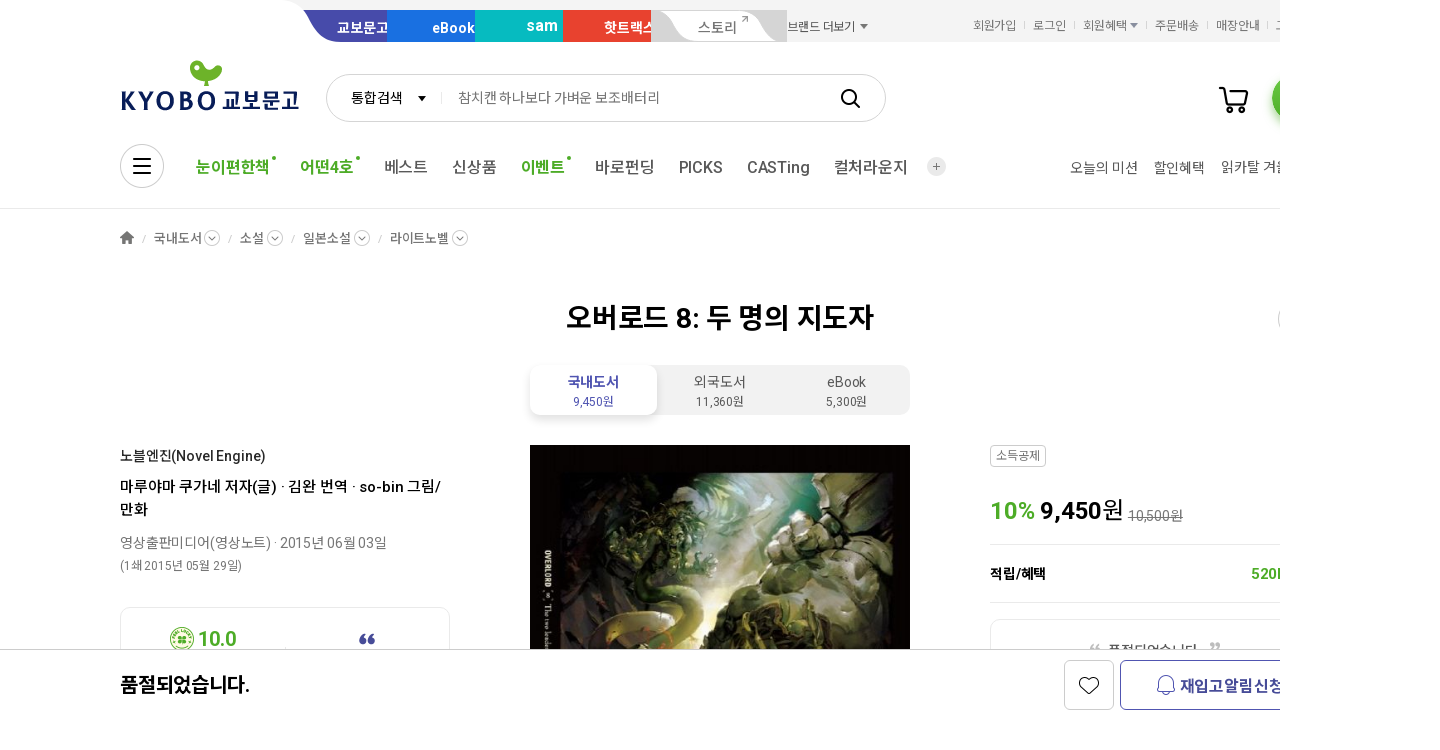

--- FILE ---
content_type: text/html;charset=UTF-8
request_url: https://product.kyobobook.co.kr/detail/S000001691166
body_size: 39156
content:
<!DOCTYPE html>
<html lang="ko"
    data-view="ink"
    data-service="product"
>
<head>
    <meta charset="UTF-8">
    <meta http-equiv="X-UA-Compatible" content="IE=edge">

    
        
            
            <meta name="viewport" content="width=device-width, initial-scale=1, minimum-scale=1, maximum-scale=1">
        
        
        

    
        <meta name="title" content="오버로드 8: 두 명의 지도자 | 마루야마 쿠가네 - 교보문고">
        <meta property="og:title" content="오버로드 8: 두 명의 지도자 | 마루야마 쿠가네 - 교보문고">
    

    
        <meta name="description" content="오버로드 8: 두 명의 지도자 | 게임에서의 모습과 힘 그대로 이세계로 전이하게 된 주인공을 그린 소설 『오버로드』 제8권. 이번 권에서는 쉬어가는 느낌으로 주인공 아인즈가 처음 구해낸 카르네 마을의 당찬 소녀, 엔리의……">
        <meta property="og:description" content="오버로드 8: 두 명의 지도자 | 게임에서의 모습과 힘 그대로 이세계로 전이하게 된 주인공을 그린 소설 『오버로드』 제8권. 이번 권에서는 쉬어가는 느낌으로 주인공 아인즈가 처음 구해낸 카르네 마을의 당찬 소녀, 엔리의……">
    

    <meta property="og:type" content="website">
    <meta property="og:image" content="https://contents.kyobobook.co.kr/sih/fit-in/458x0/pdt/9791131909409.jpg">
    <meta property="og:url" content="https://product.kyobobook.co.kr/detail/S000001691166">
    
    
        <meta name='twitter:title' content="오버로드 8: 두 명의 지도자 | 마루야마 쿠가네 - 교보문고">
        <meta name='twitter:description' content="오버로드 8: 두 명의 지도자 | 게임에서의 모습과 힘 그대로 이세계로 전이하게 된 주인공을 그린 소설 『오버로드』 제8권. 이번 권에서는 쉬어가는 느낌으로 주인공 아인즈가 처음 구해낸 카르네 마을의 당찬 소녀, 엔리의……">
        <meta name='twitter:card' content="summary">
        <meta name='twitter:url' content="https://product.kyobobook.co.kr/detail/S000001691166">
        <meta name='twitter:image' content="https://contents.kyobobook.co.kr/sih/fit-in/458x0/pdt/9791131909409.jpg">
    



<meta name="format-detection" content="date=no">

        
        
    
    
    
    
        
            <meta name='author' content="마루야마 쿠가네">
        
        <meta name='keywords' content="일본라이트노벨, 9791131909409">
        <meta property="books:isbn" content="9791131909409">
        <meta property="books:rating:value" content="10.0">
        <meta property="books:rating:scale" content="10">
        <meta property="books:rating:normalized_value" content="0">
    





    
    
    <link rel="canonical" href="https://product.kyobobook.co.kr/detail/S000001691166" />

        
        
    
    
    <link rel="icon" type="image/png"
          sizes="256x256"
          href="https://contents.kyobobook.co.kr/resources/fo/images/common/ink/favicon/favicon_256x256.png">

    
    <link rel="icon" type="image/png"
          sizes="196x196"
          href="https://contents.kyobobook.co.kr/resources/fo/images/common/ink/favicon/favicon_196x196.png">

    
    <link rel="icon" type="image/png"
          sizes="128x128"
          href="https://contents.kyobobook.co.kr/resources/fo/images/common/ink/favicon/favicon_128x128.png">

    
    <link rel="icon" type="image/png"
          sizes="48x48"
          href="https://contents.kyobobook.co.kr/resources/fo/images/common/ink/favicon/favicon_48x48.png">

    
    <link rel="icon" type="image/png"
          sizes="32x32"
          href="https://contents.kyobobook.co.kr/resources/fo/images/common/ink/favicon/favicon_32x32.png">

    
    <link rel="icon" type="image/png"
          sizes="16x16"
          href="https://contents.kyobobook.co.kr/resources/fo/images/common/ink/favicon/favicon_16x16.png">

    
    
        
    <meta name="msapplication-TileImage" content="https://contents.kyobobook.co.kr/resources/fo/images/common/ink/favicon/apple-touch-icon-144x144-precomposed.png">
    <meta name="msapplication-TileColor" content="#222222">

        
    <link rel="apple-touch-icon-precomposed apple-touch-icon"
          sizes="700x700"
          href="https://contents.kyobobook.co.kr/resources/fo/images/common/ink/favicon/apple-touch-icon-700x700-precomposed.png">

    <link rel="apple-touch-icon-precomposed apple-touch-icon"
          sizes="180x180"
          href="https://contents.kyobobook.co.kr/resources/fo/images/common/ink/favicon/apple-touch-icon-180x180-precomposed.png">

    <link rel="apple-touch-icon-precomposed apple-touch-icon"
          sizes="167x167"
          href="https://contents.kyobobook.co.kr/resources/fo/images/common/ink/favicon/apple-touch-icon-167x167-precomposed.png">

    <link rel="apple-touch-icon-precomposed apple-touch-icon"
          sizes="152x152"
          href="https://contents.kyobobook.co.kr/resources/fo/images/common/ink/favicon/apple-touch-icon-152x152-precomposed.png">

    <link rel="apple-touch-icon-precomposed apple-touch-icon"
          sizes="144x144"
          href="https://contents.kyobobook.co.kr/resources/fo/images/common/ink/favicon/apple-touch-icon-144x144-precomposed.png">

    <link rel="apple-touch-icon-precomposed apple-touch-icon"
          sizes="120x120"
          href="https://contents.kyobobook.co.kr/resources/fo/images/common/ink/favicon/apple-touch-icon-120x120-precomposed.png">

    <link rel="apple-touch-icon-precomposed apple-touch-icon"
          sizes="114x114"
          href="https://contents.kyobobook.co.kr/resources/fo/images/common/ink/favicon/apple-touch-icon-114x114-precomposed.png">

    <link rel="apple-touch-icon-precomposed apple-touch-icon"
          sizes="80x80"
          href="https://contents.kyobobook.co.kr/resources/fo/images/common/ink/favicon/apple-touch-icon-80x80-precomposed.png">

    <link rel="apple-touch-icon-precomposed apple-touch-icon"
          sizes="72x72"
          href="https://contents.kyobobook.co.kr/resources/fo/images/common/ink/favicon/apple-touch-icon-72x72-precomposed.png">

    <link rel="apple-touch-icon-precomposed apple-touch-icon"
          sizes="60x60"
          href="https://contents.kyobobook.co.kr/resources/fo/images/common/ink/favicon/apple-touch-icon-60x60-precomposed.png">

    <link rel="apple-touch-icon-precomposed"
          href="https://contents.kyobobook.co.kr/resources/fo/images/common/ink/favicon/apple-touch-icon-57x57-precomposed.png">

    

    

    
    
<title>오버로드 8: 두 명의 지도자 | 마루야마 쿠가네 - 교보문고</title>



    
        
        
            
    
    <link rel="stylesheet" href="https://fonts.googleapis.com/css2?family=Noto+Sans+KR:wght@400;500;700&family=Roboto:wght@400;500;700&display=swap" />

    
        
        
    
    
    <link rel="stylesheet" href="https://contents.kyobobook.co.kr/resources/vendors/jquery-ui-1.12.1/jquery-ui.min.css" />


        
        
            
    
    
    <link rel="stylesheet" href="https://contents.kyobobook.co.kr/resources/vendors/star-rating/css/star-rating.min.css" />


        

        
        

        
        
            
    
    
    <link rel="stylesheet" href="https://contents.kyobobook.co.kr/resources/vendors/swiper/v4/swiper.min.css" />


            
    
    
    <link rel="stylesheet" href="https://contents.kyobobook.co.kr/resources/vendors/simplebar/5.3.3/simplebar.min.css" />


        
    

    
    
    <link rel="stylesheet" href="https://contents.kyobobook.co.kr/resources/fo/css/loading.css" />

    
    
    
    
    <link rel="stylesheet" type="text/css" href="https://contents.kyobobook.co.kr/resources/fo/css/style_ink.css?t=202601131110" data-name="kbb-cm-style" />
    



            
    
    
    
    <script src="https://contents.kyobobook.co.kr/resources/vendors/essential-vendors.min.js"
            type="text/javascript"></script>


    

    
    
    
    <script src="https://contents.kyobobook.co.kr/resources/vendors/jquery-ui-1.12.1/jquery-ui.min.js"
            data-name="jquery-ui" type="text/javascript"></script>


    
    
    
    <script src="https://contents.kyobobook.co.kr/resources/vendors/jquery-ui-1.12.1/jquery.ui.spinner.js"
            type="text/javascript"></script>



    
    
    
    <script src="https://contents.kyobobook.co.kr/resources/vendors/lottie-5.9.4/lottie.min.js"
            type="text/javascript"></script>


    
    
    
    <script src="https://contents.kyobobook.co.kr/resources/fo/js/kbb-loading.js?t=202601131110"
            type="text/javascript"></script>



    
    
    
    <script src="https://contents.kyobobook.co.kr/resources/fo/js/kbbjs-loader-v2.js?t=202601131110"
            type="text/javascript"></script>


    
    
    
    
    <script src="https://contents.kyobobook.co.kr/resources/lib/kbb-js/kbb.js?t=202601131110"
            data-name="kbb.js" type="text/javascript"></script>




    
    
    
    <script src="https://contents.kyobobook.co.kr/resources/lib/kbb-js/kbb.shared.js?t=202601131110"
            data-name="kbb.shared.js" type="text/javascript"></script>






<script>
    // IIFE
    ;(function () {
        // --------------------- [KbbJS/SSR] 서버 환경변수 전달
        const CDN_URL = "https:\/\/contents.kyobobook.co.kr\/resources\/fo"

        const tmpArr = CDN_URL.match(/((https?:)?\/\/[^/]+)(\/.*)/)
        const cdnHost = tmpArr[1]
        const cdnBaseURL = tmpArr[3]

        KbbJS.setOption('service.cdn.host', cdnHost)
        KbbJS.setOption('service.cdn.baseURL', cdnBaseURL)

        /**
         * KbbJS 라이브러리 경로 설정
         */
        let KbbjsURL = "\/lib\/kbb-js"
        if (!/^(https?:|\/\/)/.test(KbbjsURL)) {
            KbbjsURL = CDN_URL + KbbjsURL
        }

        const KBBJS_VER = null
        if (KBBJS_VER != null) {
            KbbjsURL += '/' + KBBJS_VER
        } else {
            KbbjsURL = "https:\/\/product.kyobobook.co.kr\/lib\/kbb-js"
        }

        // KbbJS 배포 개선 작업 1차 - 속성 추가
        KbbJS.setOption('loader.bootstamp', "202601131110")
        KbbJS.setOption('loader.baseURL', KbbjsURL)

        // 인증여부 속성 추가
        KbbJS.setOption('loader.authorized', false)
        KbbJS.setOption('loader.user.nickname', null)
        KbbJS.setOption('loader.user.picture', null)

        // 디바이스 정보 설정
        KbbJS.setOption('ua.device', {
            isMobile: false,
            isMobileApp: false,
            isIOS: false,
            isAndroid: false,
            isMSIE: false,
            isMac: true
        })

        /**
         * 서비스 호스트 설정
         */
        const oServiceData = {"hosts":{"ebook-product":"https:\/\/ebook-product.kyobobook.co.kr","semo":"https:\/\/semo.kyobobook.co.kr","product":"https:\/\/product.kyobobook.co.kr","ecash":"https:\/\/ecash.kyobobook.co.kr","elibrary":null,"best":"https:\/\/best.kyobobook.co.kr","bookcast":"https:\/\/casting.kyobobook.co.kr","store":"https:\/\/store.kyobobook.co.kr","undefined":null,"search":"https:\/\/search.kyobobook.co.kr","ebook":"https:\/\/ebook.kyobobook.co.kr","member":"https:\/\/mmbr.kyobobook.co.kr","myroom":"https:\/\/my.kyobobook.co.kr","event":"https:\/\/event.kyobobook.co.kr","welcome":"https:\/\/www.kyobobook.co.kr","hottracks":"https:\/\/hottracks.kyobobook.co.kr\/","sam":"https:\/\/sam.kyobobook.co.kr","order":"https:\/\/order.kyobobook.co.kr"}}
        const oServiceHosts = _.get(oServiceData, 'hosts', {})
        _.forEach(_.keys(oServiceHosts), function (key) {
            let prop = key
            switch (key.toLowerCase()) {
                case 'ebookproduct':
                case 'ebook-product':
                    prop = 'ebookProduct';
                    break
                case 'elibrary':
                    prop = 'eLibrary'
                    break
            }
            let value = _.get(oServiceHosts, key)
            if (value == null) {
                // 기본 호스트 설정
                switch (key.toLowerCase()) {
                    case 'welcome': value = 'www'; break
                    case 'myroom': value = 'my'; break
                    case 'bookcast': value = 'casting'; break
                    case 'member': value = 'mmbr'; break
                    case 'ebookproduct':
                    case 'ebook-product':
                        value = 'ebook-product'
                        break
                    case 'elibrary':
                        value = 'elibrary'
                        break
                    case 'product':
                    case 'event':
                    case 'order':
                    case 'search':
                    case 'best':
                    case 'ebook':
                    case 'sam':
                    case 'store':
                    case 'ecash':
                        value = prop
                        break
                }
                if (value == null) return
                value = 'https://' + value + '.kyobobook.co.kr'
            }
            KbbJS.setOption('service.' + prop + '.host', value)
        })
    }())
</script>


    
    
    
    <script src="https://contents.kyobobook.co.kr/resources/fo/js/kbb-netfunnel.js?t=202601131110"
            type="text/javascript"></script>



    
    
    
    
    
    <script src="https://contents.kyobobook.co.kr/resources/fo/js/common-vars.js?t=202601131110"
            type="text/javascript"></script>


    
    
    
    
    <script src="https://contents.kyobobook.co.kr/resources/fo/js/vars/common.js?t=202601131110"
            data-name="vars.common" type="text/javascript"></script>



    
    
    
    <script src="https://contents.kyobobook.co.kr/resources/fo/js/vars/paper.js?t=202601131110"
            data-name="vars.service" type="text/javascript"></script>




    
    
    
    
    
        
    
    
    <script src="https://contents.kyobobook.co.kr/resources/lib/kbb-js/kbb.stats.js?t=202601131110"
            data-name="kbb.stats.js" type="text/javascript"></script>



    
        
    
    
    <script src="https://contents.kyobobook.co.kr/resources/lib/kbb-js/kbb.gautil.js?t=202601131110"
            data-name="kbb.gautil.js" type="text/javascript"></script>



    
    
    
    
    <script src="https://contents.kyobobook.co.kr/resources/fo/js/ga360/common-vars.js?t=202601131110"
            type="text/javascript"></script>


    
    
    <script src="https://contents.kyobobook.co.kr/resources/fo/js/ga360/util.js?t=202601131110"
            type="text/javascript"></script>






        
        
        
    
    
    <script src="https://contents.kyobobook.co.kr/resources/fo/js/ui-onk/options.js?t=202601131110"
            type="text/javascript"></script>


    

    <script type="application/ld+json">
        {
            "@context": "http://schema.org",
            "@type": "WebSite",
            "name": "교보문고",
            "url": "https://product.kyobobook.co.kr",
            "potentialAction": {
                "@type": "SearchAction",
                "target": "https://search.kyobobook.co.kr/?keyword={search_term_string}",
                "query-input": "required name=search_term_string"
            }
        }
    </script>



    
    <!-- /* 교보문고 기업 정보  */ -->
    <script type="application/ld+json">
        {
            "@context": "https://schema.org",
            "@type": "Organization",
            "name": "교보문고",
            "description": "교보문고는 온오프라인을 통틀어 대한민국 최고의 도서쇼핑몰이며 전자책, 음반, 기프트, 문화서비스까지 제공하는 종합문화기업입니다.",
            "url": "https://product.kyobobook.co.kr",
            "logo": "https://contents.kyobobook.co.kr/resources/fo/images/common/ink/img_logo_kyobo@2x.png",
            "address": {
                "@type": "PostalAddress",
                "streetAddress": "서울특별시 종로구 종로 1",
                "addressCountry": "한국"
            },
            "contactPoint": {
                "@type": "ContactPoint",
                "telephone": "1544-1900",
                "contactType": "고객 서비스"
            },
            "foundingDate": "1980-12-25",
            "sameAs": ["https://www.youtube.com/c/kbooknews","https://www.facebook.com/kyobobookonline","https://www.instagram.com/kyobobook_online/"]
        }
    </script>



    
    
    
    


    <script type="application/ld+json">
        {
            "@context":"http://schema.org",
            "@type":"Book",
            "name" : "오버로드 8: 두 명의 지도자",
            "image": "https://contents.kyobobook.co.kr/sih/fit-in/458x0/pdt/9791131909409.jpg",
            "description": "오버로드 8: 두 명의 지도자 | 게임에서의 모습과 힘 그대로 이세계로 전이하게 된 주인공을 그린 소설 『오버로드』 제8권. 이번 권에서는 쉬어가는 느낌으로 주인공 아인즈가 처음 구해낸 카르네 마을의 당찬 소녀, 엔리의 이야기와 나자릭의 소소한 일상을 그린 어나더 스토리가 수록되어 ……",
            "genre": "소설",
            "keywords": "일본라이트노벨, 9791131909409",
            
            "aggregateRating": {
                "@type": "AggregateRating",
                "ratingValue": "10.0",
                "ratingCount": "13",
                "bestRating": "10",
                "worstRating": "0"
            },
            
            
            "author": {
                "@type": "Person",
                "name": "마루야마 쿠가네 지음 | 김완 번역"
            },
            
            
            "publisher": {
                "@type": "Organization",
                "name": "영상출판미디어(영상노트)"
            },
            
            "url": "https://product.kyobobook.co.kr/detail/S000001691166",
            "workExample" : [{
                "@type": "Book",
                "isbn": "9791131909409",
                "bookFormat" : "https://schema.org/Paperback",
                "datePublished" : "20150603",
                "potentialAction": {
                    "@type": "ReadAction",
                    "target": {
                        "@type": "EntryPoint",
                        "urlTemplate": "https://product.kyobobook.co.kr/detail/S000001691166",
                        "actionPlatform": [
                            "https://schema.org/DesktopWebPlatform",
                            "http://schema.org/MobileWebPlatform"
                        ]
                    },
                    "expectsAcceptanceOf":{
                        "@type": "Offer",
                        "Price": "9450.0",
                        "priceCurrency": "KRW",
                        "availability": "https://schema.org/InStock"
                    }
                }
            }]
        }
    </script>




    
    <link rel="stylesheet" href="https://contents.kyobobook.co.kr/resources/fo/css/product_ink.css">
    
    

    <!-- /* ebs제휴 이벤트 ink css start */-->
    
        <link rel="stylesheet" href="https://contents.kyobobook.co.kr/pmtn/2023/book/230104_ebs/ebs_lb.css" />
    
    <!-- /* ebs제휴 이벤트 ink css end */-->

    <!-- /* ebs 제휴 이벤트 mok css start */ -->
    
    <!-- /* ebs제휴 이벤트 mok css end */-->

    <!-- /* ebs 제휴 팝업 스타일 오버라이드 - 팝업 크기에 이미지 크기 맞춤 (PC/모바일 공통) */ -->
    <style>
        /* PC용 */
        #popEventEbsAlliance.ebs_promo_layer {
            width: auto !important;
        }
        #popEventEbsAlliance .ebs_inner img {
            max-width: 100%;
            height: auto;
        }
        /* 모바일용 */
        #popEventEbsAlliance .img_box_ebs img {
            max-width: 100%;
            height: auto;
        }
    </style>

    
    <meta property="eg:type" content="product" />



    <meta property="eg:cuid" content="d37a866b-3e69-4570-8ef2-36e01b487dd4" />

<meta property="eg:itemId" content="S000001691166" />
<meta property="eg:itemName" content="오버로드 8: 두 명의 지도자" />
<meta property="eg:itemImage" content="https://contents.kyobobook.co.kr/pdt/S000001691166.jpg" />
<meta property="eg:itemUrl" content="9791131909409" />
<meta property="eg:originalPrice" content="" />
<meta property="eg:salePrice" content="" />
<meta property="eg:category1" content="SGK" />
<meta property="eg:category2" content="" />
<meta property="eg:category3" content="" />
<meta property="eg:category4" content="" />
<meta property="eg:category5" content="" />
<meta property="eg:category1_name" content="국내도서" />
<meta property="eg:category2_name" content="소설" />
<meta property="eg:category3_name" content="" />
<meta property="eg:category4_name" content="" />
<meta property="eg:category5_name" content="" />
<meta property="eg:brandId" content="PB32999" />
<meta property="eg:brandName" content="마루야마 쿠가네" />
<meta property="eg:regDate" content="" />
<meta property="eg:updateDate" content="" />
<meta property="eg:expireDate" content="" />
<meta property="eg:stock" content="" />
<meta property="eg:state" content="" />
<meta property="eg:description" content="" />
<meta property="eg:extraImage" content="" />
<meta property="eg:locale" content="" />
<meta property="eg:isNew" content="" />
<meta property="eg:gender" content="" />
<meta property="eg:etc1" content="" />
<meta property="eg:etc2" content="" />
<meta property="eg:etc3" content="" />
<meta property="eg:etc4" content="" />
<meta property="eg:etc5" content="" />
<meta property="eg:etc6" content="" />
<meta property="eg:etc7" content="" />
<meta property="eg:etc8" content="" />
<meta property="eg:etc9" content="" />
<meta property="eg:etc10" content="" />

<script type="text/javascript">
    window._eglqueue = window._eglqueue || [];
    var path = document.location.hostname
    // 운영
    var cuid = 'd37a866b-3e69-4570-8ef2-36e01b487dd4'
    var pickCuid = '4ffe4f3c-7219-4bd2-a7ae-eba4aefc9b19'
    if (/(\.ndev|localhost|local\.)/.test(path)) {
      // 개발
      cuid = 'a7319bca-2a26-497d-b1aa-9b410e1193f6'
      pickCuid = 'f5fbf232-7e27-4ca3-b922-b3a56d79780b'
    } else if (/\.n(stg|prd)/.test(path)) {
      // 스테이지
      cuid = '2af19936-d725-4320-b73e-6e8a3f29ad5f'
      pickCuid = '2e514b09-86fe-4c69-8ec9-0a8c8416d2ae'
    }
    // RTS
    _eglqueue.push(['setVar', 'cuid', cuid]);
    _eglqueue.push(['setVar', 'itemId', "S000001691166"]);
    _eglqueue.push(['setVar', 'userId', ""]);
    _eglqueue.push(['setVar', 'categoryId', "SGK"]);
    _eglqueue.push(['setVar', 'brandId', "PB32999"]);
    _eglqueue.push(['track', 'view']);
    _eglqueue.push(['track', 'product']);
    _eglqueue.push(['reset']);

    // Picks
    _eglqueue.push(['setVar', 'cuid', pickCuid]);
    _eglqueue.push(['setVar', 'itemId', "9791131909409"]);
    _eglqueue.push(['setVar', 'userId', ""]);
    _eglqueue.push(['setVar', 'itemDvsn', "KOR"]);
    _eglqueue.push(['setVar', 'categoryId', "010508"]);
    _eglqueue.push(['setVar', 'brandId', "2001675101"]);
    _eglqueue.push(['track', 'product']);
    _eglqueue.push(['track', 'view']);
    (function (s, x) {
        s = document.createElement('script'); s.type = 'text/javascript';
        s.async = true; s.defer = true; s.src = 'https://logger.eigene.io/js/logger.min.js';
        x = document.getElementsByTagName('script')[0]; x.parentNode.insertBefore(s, x);
    })();
</script>

    

    
    <script>
        // 화면 view type code
        KbbJS.setOption('plugins.ui-product.type', "KOR")
        // 판매상품ID
        KbbJS.setOption('plugins.ui-product.pid', "S000001691166")
        // 결합상품 판매상품ID
        KbbJS.setOption('plugins.ui-product.combiSaleCode', "")
        // 상품코드(바코드)
        KbbJS.setOption('plugins.ui-product.barcode', "9791131909409")
        // 판매상품구분코드
        KbbJS.setOption('plugins.ui-product.salecode', "KOR")
        // 판매상품분류코드
        KbbJS.setOption('plugins.ui-product.saleClstCode', "010508")
        // 판매상품그룹구분코드
        KbbJS.setOption('plugins.ui-product.saleGrpCode', "SGK")
        // 판매상품 가격
        KbbJS.setOption('plugins.ui-product.salePrice', "9450.0")
        // 오픈마켓 입점사 ID
        KbbJS.setOption('plugins.ui-product.sellerId', "")
        // 오픈마켓 구성 ID
        KbbJS.setOption('plugins.ui-product.opnCode', "")
        // 상품 상세 접근시 최근 본 컨텐츠 추가
        KbbJS.addRecentlyContent({ catg: 'p', type: "KOR", id: "S000001691166" })
        // 판매제한연령
        KbbJS.setOption('plugins.ui-product.saleLmttAge', "0")
        // 컬처 구성상품 판매상품ID
        KbbJS.setOption('plugins.ui-product.cnfgSaleCmdtId', "")
        // 결합 구성상품 판매상품ID
        KbbJS.setOption('plugins.ui-product.combCnfgSaleCmdtIds', "")
        // 사은품 여부
        KbbJS.setOption('plugins.ui-product.isGifts', "N")
        // 도서정가제대상여부 (정가제 Free 리스트 노출)
        // Y: 미노출, N: 노출
        KbbJS.setOption('plugins.ui-product.fbpTrgtYsno', "Y")
        // GA360 전자상거래 상품속성(상품 현재 카테고리, 상품명, 출판사명)
        KbbJS.setOption('plugins.ui-product.currentLabel', "[국내도서, 국내도서&gt;소설, 국내도서&gt;소설&gt;일본소설, 국내도서&gt;소설&gt;일본소설&gt;라이트노벨]")
        KbbJS.setOption('plugins.ui-product.productName', "오버로드 8: 두 명의 지도자")
        KbbJS.setOption('plugins.ui-product.productBrand', "영상출판미디어(영상노트)")
        KbbJS.setOption('plugins.ui-product.ordrLmttQntt', "0")
        KbbJS.setOption('plugins.ui-product.picksBoughtTogetherUrl', "https://picks-api.eigene.io/rec/v3/kyobo203")
        KbbJS.setOption('plugins.ui-product.picksKeywordUrl', "https://picks-api.eigene.io/rec/v3/kyobo222")
        KbbJS.setOption('plugins.ui-product.picksKeywordProductUrl', "https://picks-api.eigene.io/rec/v3/kyobo223")
        KbbJS.setOption('plugins.ui-product.authorName', "마루야마 쿠가네")
        // 실재고수량
        KbbJS.setOption('plugins.ui-product.realInvnQntt', "0")
        // 판매상태코드
        KbbJS.setOption('plugins.ui-product.saleCdtnCode', "002")
        // 카테고리정보
        KbbJS.setOption('plugins.ui-product.categories', "[{label=국내도서, code=null, separator=KOR, dsplMenuNum=null, menuLvl=null}, {label=소설, code=01, separator=KOR, dsplMenuNum=null, menuLvl=null}, {label=일본소설, code=0105, separator=KOR, dsplMenuNum=null, menuLvl=null}, {label=라이트노벨, code=010508, separator=KOR, dsplMenuNum=null, menuLvl=null}]")
        // POD양장상품정보
        KbbJS.setOption('plugins.ui-product.isPodProduce', "N")
        //도서-기프트 교차 추천 A/B테스트 타입
        KbbJS.setOption('plugins.ui-product.crossRecommendTypes', "kyobo233")
        //도서-기프트 교차 추천 A/B테스트 핫트랙스 베스트 URL
        KbbJS.setOption('plugins.ui-product.crossRecommendBestUrl', "")
        //도서-기프트 교차 추천 A/B테스트 함께구매한상품 URL
        KbbJS.setOption('plugins.ui-product.crossRecommendUrl', "https://picks-api.eigene.io/rec/v3/kyobo233?ejk_gb=KOR&amp;barcode=9791131909409&amp;size=15")
        // 옵션상품 class name
        KbbJS.setOption('plugins.ui-product.cultureSeat', "")
        // 강연-단일상품수량
        KbbJS.setOption('plugins.ui-product.saleLmttQntt', "0")
        // Prestige 상품여부
        KbbJS.setOption('plugins.ui-product.isPrestige', "N")
        // 판매제한여부
        KbbJS.setOption('plugins.ui-product.saleLmttYsno', "")
        // 세이브더칠드런 기부상품여부
        KbbJS.setOption('plugins.ui-product.isSaveTheChildren', "false")
    </script>
    <script>
        KbbJS.setOption('plugins.ui-product.authorList', [{"type":"\uC800\uC790(\uAE00)","id":"2001675101","name":"\uB9C8\uB8E8\uC57C\uB9C8 \uCFE0\uAC00\uB124","name2":"\uB9C8\uB8E8\uC57C\uB9C8 \uCFE0\uAC00\uB124","activeLike":false,"fieldList":[{"label":"\uD604\uB300\uC18C\uC124\uAC00\uFF1E\uC77C\uBCF8\uC791\uAC00","code":"20121","dsplMenuNum1":"eng","dsplMenuNum2":"8717","dsplMenuNum3":"9497"},{"label":"\uB300\uC911\uBB38\uD559\uAC00\uFF1E\uB77C\uC774\uD2B8\uB178\uBCA8\uC791\uAC00","code":"20153","dsplMenuNum1":"eng","dsplMenuNum2":"8717","dsplMenuNum3":"9495"}],"phtgYsno":"N","image":null,"alt":null,"intro":"\uB300\uD45C\uC801\uC778 \uC800\uC11C\uB85C\uB294 \uB2E4\uB978 \uC791\uD488\uACFC \uCC28\uBCC4\uD654\uB41C \uC7AC\uBBF8\uB97C \uBCF4\uC5EC\uC8FC\uBA70 \uC77C\uBCF8 \uC5F0\uC7AC \uC0AC\uC774\uD2B8\uC5D0\uC11C 1000\uB9CC \uC870\uD68C\uC218\uB97C \uC0C1\uD68C\uD55C \uC778\uAE30\uC791\uC778 '\uC624\uBC84\uB85C\uB4DC' \uC2DC\uB9AC\uC988\uAC00 \uC788\uB2E4.","bookList":[{"name":"\uC624\uBC84\uB85C\uB4DC 1: \uBD88\uC0AC\uC790\uC758 \uC655","saleCmdtId":"S000219013471","saleCmdtGrpDvsnCode":"SGK","saleCmdtDvsnCode":"KOR","saleCmdtClstCode":"010508","cmdtCode":"9791138066556","saleLmttAge":0},{"name":"\uC624\uBC84\uB85C\uB4DC 3: \uC120\uD608\uC758 \uBC1C\uD0A4\uB9AC","saleCmdtId":"S000219013473","saleCmdtGrpDvsnCode":"SGK","saleCmdtDvsnCode":"KOR","saleCmdtClstCode":"010508","cmdtCode":"9791138066563","saleLmttAge":0},{"name":"\uC624\uBC84\uB85C\uB4DC 2: \uCE60\uD751\uC758 \uC804\uC0AC","saleCmdtId":"S000218938526","saleCmdtGrpDvsnCode":"SGK","saleCmdtDvsnCode":"KOR","saleCmdtClstCode":"010508","cmdtCode":"9791138063609","saleLmttAge":0},{"name":"\uC624\uBC84\uB85C\uB4DC <\uC2E0>\uC138\uACC4\uD3B8 1","saleCmdtId":"S000218549689","saleCmdtGrpDvsnCode":"SGK","saleCmdtDvsnCode":"KOR","saleCmdtClstCode":"4717","cmdtCode":"9791138063241","saleLmttAge":0},{"name":"\uC624\uBC84\uB85C\uB4DC 12","saleCmdtId":"S000218271513","saleCmdtGrpDvsnCode":"SGK","saleCmdtDvsnCode":"KOR","saleCmdtClstCode":"010508","cmdtCode":"9791138062671","saleLmttAge":0},{"name":"\uC624\uBC84\uB85C\uB4DC 19(\uC644\uACB0)","saleCmdtId":"S000217465967","saleCmdtGrpDvsnCode":"SGK","saleCmdtDvsnCode":"KOR","saleCmdtClstCode":"4717","cmdtCode":"9791138061834","saleLmttAge":0},{"name":"\uC624\uBC84\uB85C\uB4DC 18","saleCmdtId":"S000216027483","saleCmdtGrpDvsnCode":"SGK","saleCmdtDvsnCode":"KOR","saleCmdtClstCode":"4717","cmdtCode":"9791138057387","saleLmttAge":0},{"name":"\uC624\uBC84\uB85C\uB4DC 17","saleCmdtId":"S000214895518","saleCmdtGrpDvsnCode":"SGK","saleCmdtDvsnCode":"KOR","saleCmdtClstCode":"4717","cmdtCode":"9791138055192","saleLmttAge":0},{"name":"\uC624\uBC84\uB85C\uB4DC 16","saleCmdtId":"S000211655059","saleCmdtGrpDvsnCode":"SGK","saleCmdtDvsnCode":"KOR","saleCmdtClstCode":"4717","cmdtCode":"9791138038805","saleLmttAge":0},{"name":"\uC624\uBC84\uB85C\uB4DC 14","saleCmdtId":"S000200298955","saleCmdtGrpDvsnCode":"SGK","saleCmdtDvsnCode":"KOR","saleCmdtClstCode":"4717","cmdtCode":"9791138019170","saleLmttAge":0},{"name":"\uC624\uBC84\uB85C\uB4DC \uACF5\uC2DD \uCF54\uBBF9 \uC544\uB77C\uCE74\uB974\uD2B8 3","saleCmdtId":"S000200063910","saleCmdtGrpDvsnCode":"SGK","saleCmdtDvsnCode":"KOR","saleCmdtClstCode":"4717","cmdtCode":"9791138018142","saleLmttAge":0}],"viewAuthorBtn":true,"authInfoYn":null,"validAuthor":true},{"type":"\uBC88\uC5ED","id":"1000674302","name":"\uAE40\uC644","name2":"\uAE40\uC644","activeLike":false,"fieldList":[{"label":"\uBC88\uC5ED\uAC00\/\uD1B5\uC5ED\uC0AC\uFF1E\uC77C\uBCF8\uC5B4","code":"12303","dsplMenuNum1":"kor","dsplMenuNum2":"8698","dsplMenuNum3":"9355"}],"phtgYsno":"N","image":null,"alt":null,"intro":"\uCD9C\uAC04\uC791\uC73C\uB85C \u300E\uB9B0\uB4DC\uBC84\uADF8\u300F \uB4F1\uC774 \uC788\uB2E4.","bookList":[{"name":"\uC624\uBC84\uB85C\uB4DC 1: \uBD88\uC0AC\uC790\uC758 \uC655","saleCmdtId":"S000219013471","saleCmdtGrpDvsnCode":"SGK","saleCmdtDvsnCode":"KOR","saleCmdtClstCode":"010508","cmdtCode":"9791138066556","saleLmttAge":0},{"name":"\uC624\uBC84\uB85C\uB4DC 3: \uC120\uD608\uC758 \uBC1C\uD0A4\uB9AC","saleCmdtId":"S000219013473","saleCmdtGrpDvsnCode":"SGK","saleCmdtDvsnCode":"KOR","saleCmdtClstCode":"010508","cmdtCode":"9791138066563","saleLmttAge":0},{"name":"\uC624\uBC84\uB85C\uB4DC 2: \uCE60\uD751\uC758 \uC804\uC0AC","saleCmdtId":"S000218938526","saleCmdtGrpDvsnCode":"SGK","saleCmdtDvsnCode":"KOR","saleCmdtClstCode":"010508","cmdtCode":"9791138063609","saleLmttAge":0},{"name":"\uC624\uBC84\uB85C\uB4DC 12","saleCmdtId":"S000218271513","saleCmdtGrpDvsnCode":"SGK","saleCmdtDvsnCode":"KOR","saleCmdtClstCode":"010508","cmdtCode":"9791138062671","saleLmttAge":0},{"name":"\uC624\uBC84\uB85C\uB4DC 19(\uC644\uACB0)","saleCmdtId":"S000217465967","saleCmdtGrpDvsnCode":"SGK","saleCmdtDvsnCode":"KOR","saleCmdtClstCode":"4717","cmdtCode":"9791138061834","saleLmttAge":0},{"name":"\uC740\uD558\uC601\uC6C5\uC804\uC124 4: \uCC45\uBAA8\uD3B8(\uB9AC\uB274\uC5BC\uD310)","saleCmdtId":"S000218603224","saleCmdtGrpDvsnCode":"SGK","saleCmdtDvsnCode":"KOR","saleCmdtClstCode":"010505","cmdtCode":"9791127875350","saleLmttAge":0},{"name":"\uC740\uD558\uC601\uC6C5\uC804\uC124 3: \uC790\uBCF5\uD3B8(\uB9AC\uB274\uC5BC\uD310)","saleCmdtId":"S000218603221","saleCmdtGrpDvsnCode":"SGK","saleCmdtDvsnCode":"KOR","saleCmdtClstCode":"010505","cmdtCode":"9791127874131","saleLmttAge":0},{"name":"\uC740\uD558\uC601\uC6C5\uC804\uC124 5: \uD48D\uC6B4\uD3B8(\uB9AC\uB274\uC5BC\uD310)","saleCmdtId":"S000218603227","saleCmdtGrpDvsnCode":"SGK","saleCmdtDvsnCode":"KOR","saleCmdtClstCode":"010505","cmdtCode":"9791127875367","saleLmttAge":0},{"name":"\uC740\uD558\uC601\uC6C5\uC804\uC124 1: \uC5EC\uBA85\uD3B8(\uB9AC\uB274\uC5BC\uD310)","saleCmdtId":"S000218603209","saleCmdtGrpDvsnCode":"SGK","saleCmdtDvsnCode":"KOR","saleCmdtClstCode":"010505","cmdtCode":"9791127873714","saleLmttAge":0},{"name":"\uC740\uD558\uC601\uC6C5\uC804\uC124 2: \uC57C\uB9DD\uD3B8(\uB9AC\uB274\uC5BC\uD310)","saleCmdtId":"S000218603212","saleCmdtGrpDvsnCode":"SGK","saleCmdtDvsnCode":"KOR","saleCmdtClstCode":"010505","cmdtCode":"9791127874124","saleLmttAge":0},{"name":"\uC740\uD558\uC601\uC6C5\uC804\uC124 6: \uBE44\uC0C1\uD3B8(\uB9AC\uB274\uC5BC\uD310)","saleCmdtId":"S000218603235","saleCmdtGrpDvsnCode":"SGK","saleCmdtDvsnCode":"KOR","saleCmdtClstCode":"010505","cmdtCode":"9791127875480","saleLmttAge":0}],"viewAuthorBtn":true,"authInfoYn":null,"validAuthor":true},{"type":"\uADF8\uB9BC\/\uB9CC\uD654","id":"2011801501","name":"so-bin","name2":"so-bin","activeLike":false,"fieldList":[{"label":"\uB9CC\uD654\uAC00","code":"23701","dsplMenuNum1":"eng","dsplMenuNum2":"10217","dsplMenuNum3":"10218"}],"phtgYsno":"N","image":null,"alt":null,"intro":"\uCD9C\uAC04\uC791\uC73C\uB85C \u300E\uC624\uBC84\uB85C\uB4DC 15: \uD558\uD504\uC5D8\uD504 \uC2E0\uC778(\uC0C1)\u300F \uB4F1\uC774 \uC788\uB2E4.","bookList":[{"name":"\uC624\uBC84\uB85C\uB4DC 3: \uC120\uD608\uC758 \uBC1C\uD0A4\uB9AC","saleCmdtId":"S000219013473","saleCmdtGrpDvsnCode":"SGK","saleCmdtDvsnCode":"KOR","saleCmdtClstCode":"010508","cmdtCode":"9791138066563","saleLmttAge":0},{"name":"\uC624\uBC84\uB85C\uB4DC 2: \uCE60\uD751\uC758 \uC804\uC0AC","saleCmdtId":"S000218938526","saleCmdtGrpDvsnCode":"SGK","saleCmdtDvsnCode":"KOR","saleCmdtClstCode":"010508","cmdtCode":"9791138063609","saleLmttAge":0},{"name":"\uC624\uBC84\uB85C\uB4DC <\uC2E0>\uC138\uACC4\uD3B8 1","saleCmdtId":"S000218549689","saleCmdtGrpDvsnCode":"SGK","saleCmdtDvsnCode":"KOR","saleCmdtClstCode":"4717","cmdtCode":"9791138063241","saleLmttAge":0},{"name":"\uC624\uBC84\uB85C\uB4DC 12","saleCmdtId":"S000218271513","saleCmdtGrpDvsnCode":"SGK","saleCmdtDvsnCode":"KOR","saleCmdtClstCode":"010508","cmdtCode":"9791138062671","saleLmttAge":0},{"name":"\uBE14\uB808\uC774\uB4DC\u0026\uBC14\uC2A4\uD0C0\uB4DC 5","saleCmdtId":"S000218080669","saleCmdtGrpDvsnCode":"SGK","saleCmdtDvsnCode":"KOR","saleCmdtClstCode":"4717","cmdtCode":"9791127884437","saleLmttAge":19},{"name":"\uBE14\uB808\uC774\uB4DC\u0026\uBC14\uC2A4\uD0C0\uB4DC 5","saleCmdtId":"S000218080293","saleCmdtGrpDvsnCode":"SGK","saleCmdtDvsnCode":"KOR","saleCmdtClstCode":"010508","cmdtCode":"9791127884420","saleLmttAge":0},{"name":"\uC624\uBC84\uB85C\uB4DC 19(\uC644\uACB0)","saleCmdtId":"S000217465967","saleCmdtGrpDvsnCode":"SGK","saleCmdtDvsnCode":"KOR","saleCmdtClstCode":"4717","cmdtCode":"9791138061834","saleLmttAge":0},{"name":"\uBE14\uB808\uC774\uB4DC\u0026\uBC14\uC2A4\uD0C0\uB4DC 4","saleCmdtId":"S000216803279","saleCmdtGrpDvsnCode":"SGK","saleCmdtDvsnCode":"KOR","saleCmdtClstCode":"4717","cmdtCode":"9791127882402","saleLmttAge":19},{"name":"\uC624\uBC84\uB85C\uB4DC 18","saleCmdtId":"S000216027483","saleCmdtGrpDvsnCode":"SGK","saleCmdtDvsnCode":"KOR","saleCmdtClstCode":"4717","cmdtCode":"9791138057387","saleLmttAge":0},{"name":"\uBE14\uB808\uC774\uB4DC\u0026\uBC14\uC2A4\uD0C0\uB4DC 4","saleCmdtId":"S000215528959","saleCmdtGrpDvsnCode":"SGK","saleCmdtDvsnCode":"KOR","saleCmdtClstCode":"010508","cmdtCode":"9791127880231","saleLmttAge":0},{"name":"\uBE14\uB808\uC774\uB4DC\u0026\uBC14\uC2A4\uD0C0\uB4DC 3","saleCmdtId":"S000215529044","saleCmdtGrpDvsnCode":"SGK","saleCmdtDvsnCode":"KOR","saleCmdtClstCode":"4717","cmdtCode":"9791127880248","saleLmttAge":19}],"viewAuthorBtn":true,"authInfoYn":null,"validAuthor":true}])
    </script>

    
        <script>
            // AD 광고에 필요한 "대"카테고리 코드값
            KbbJS.setOption('plugins.ui-product.categoryCode', "01")
        </script>
    

    
    
    

    
    
<script>
/*
    const saleCmdtId = "S000001691166";
    const cmdtCode = "9791131909409";
    const mmbrNum = null !== null ? null : '';

    // 상품 조회 - 네이버
    kbb.stats.ready('naver').then(({ wcs })=> {
        if(window.wcs) {
            _nasa["cnv"] = wcs.cnv('5', '0')
        }
    });

    // 상품 조회 - 카카오
    kbb.stats.ready('kakaopixel').then(() => {
        window.kakaoPixel().viewContent({
            id: saleCmdtId
        })
    });

    // 찜하기 - 카카오
    function addToWishKakao () {
        kbb.stats.ready('kakaopixel').then(()=> {
            kakaoPixel().addToWishList({
                id: saleCmdtId
            });
        });
    }

    // 장바구니 담기 - 카카오
    function addToCartKakao () {
        kbb.stats.ready('kakaopixel').then(()=> {
            kakaoPixel().addToCart({
                id: saleCmdtId
            });
        });
    }

    // 찜하기 - Picks 큐봇
    function addToWishCuBot () {
        eglc.op('setVar', 'cuid', pickCuid);
        eglc.op('setVar', 'itemId', cmdtCode);
        eglc.op('setVar', 'userId', mmbrNum);
        eglc.op('track', 'zzim');
    }

    // 장바구니 담기 - Picks 큐봇
    function addToCartCuBot() {
        eglc.op('setVar', 'cuid', pickCuid);
        eglc.op('setVar', 'itemId', cmdtCode);
        eglc.op('setVar', 'userId', mmbrNum);
        eglc.op('track', 'add_to_cart');
    }
 */

</script>



    
    <!-- /* [상세] 국내도서일 때에만 큐봇 스크립트 적용 */-->
    
        <script type="text/javascript" src="https://contents.kyobobook.co.kr/resources/fo/js/kbb-cubot-loader.js?t=1768942826532" defer></script>
    


        
        
        
        
            
    
    
    
    
    
    
    <script src="https://product.kyobobook.co.kr/lib/kbb-js/vendors.min.js?t=202601131110"
            data-name="kbb-vendors.min.js" type="text/javascript"></script>



    
    
    
    <script src="https://product.kyobobook.co.kr/lib/kbb-js/shared.min.js?t=202601131110"
            data-name="kbb-shared.min.js" type="text/javascript"></script>



    
    
    
    <script src="https://product.kyobobook.co.kr/lib/kbb-js/components.min.js?t=202601131110"
            data-name="kbb-components.min.js" type="text/javascript"></script>



    
    
    
    <script src="https://product.kyobobook.co.kr/lib/kbb-js/core.min.js?t=202601131110"
            data-name="kbb-core.min.js" type="text/javascript"></script>





        
        
        
    
</head>
<body>
    
        <div id="KbbLoading"
    class="loading_box show"
>
    <div class="loading_box_inner">
        <div class="loading_target"></div>
    </div>
    <div class="loading_dimmed"></div>
</div>


    

    
    
        
        
            
            <div class="skip_nav_wrap">
                <a href="#contents">본문 바로가기</a>
            </div>
            <div class="wrapper contents_detail_view" id="mainDiv">
                
                
    
        
        

    <header class="header_wrapper has_banner header_v2 mall_book sps" id="welcome_header_wrap">
    
    <!--
    <th:block th:if="${(alCode=='EET'||alCode=='EMT'||alCode=='EHT'||alCode=='EAT') and alBannerGbn!='true'}">
        <div class="top_banner_wrap" id="welcome_top_banner">
            <div class="top_banner_inner">
                <a href="https://event.kyobobook.co.kr/detail/206105"><img class="img_top_banner" src="https://contents.kyobobook.co.kr/pmtn/2023/book/230104_ebs/bn/bnM_02.png" alt="EBS X 교보문고 고객님을 위한 5천원 열공 혜책!"></a>
                <button type="button" class="btn_close_banner">배너 닫기</button>
            </div>
        </div>
    </th:block>
    -->
    <div class="service_mall_wrap"> 
 <div class="service_mall_inner"> 
  <div class="service_mall_box"> 
   <ul class="service_mall_list"> 
    <li class="service_mall_item tab book"><a class="service_mall_link" href="https://www.kyobobook.co.kr/">교보문고</a></li> 
    <li class="service_mall_item tab ebook"><a class="service_mall_link" href="https://ebook.kyobobook.co.kr/">eBook</a></li> 
    <li class="service_mall_item tab sam"><a class="service_mall_link" href="https://sam.kyobobook.co.kr/">sam</a></li> 
    <li class="service_mall_item tab hottracks"><a class="service_mall_link" href="https://hottracks.kyobobook.co.kr/">핫트랙스</a></li> 
    <li class="service_mall_item tab link"><a target="_blank" class="service_mall_link" href="https://storynew.kyobobook.co.kr/story/main/initMain.ink">스토리</a></li> 
    <li class="service_mall_item brand_more"><button type="button" class="btn_brand_more"><span class="text">브랜드 더보기</span></button> 
     <div class="brand_more_list_box"> 
      <div class="custom_scroll_wrap"> 
       <ul class="brand_more_list"> 
        <li class="brand_more_item"><a class="brand_more_link" href="https://product.kyobobook.co.kr/pod/main"><span class="img_box"><img loading="lazy" alt="바로출판 BI" src="https://contents.kyobobook.co.kr/resources/fo/images/common/ink/img_brand_more_pod@2x.png"></span><span class="brand_name">바로출판</span></a></li> 
       </ul> 
      </div> 
     </div></li> 
   </ul> 
  </div> 
  <div class="customer_service_box"> 
   <ul class="customer_service_list"> 
    <li class="customer_service_item" style="display:none"><a class="util_link" href="https://mmbr.kyobobook.co.kr/join">회원가입</a></li> 
    <li class="customer_service_item" style="display:none"><a class="util_link" href="https://mmbr.kyobobook.co.kr/login">로그인</a></li> 
    <li class="customer_service_item member_benefit"><button type="button" class="btn_member_benefit"><span class="text">회원혜택</span></button> 
     <ul class="member_benefit_list"> 
      <li class="member_benefit_item"><a class="member_benefit_link" href="https://mmbr.kyobobook.co.kr/benefit">교보북클럽</a></li> 
      <li class="member_benefit_item"><a class="member_benefit_link" href="https://mmbr.kyobobook.co.kr/benefit/grade">등급 혜택</a></li> 
      <li class="member_benefit_item"><a class="member_benefit_link" href="https://mmbr.kyobobook.co.kr/benefit/new">신규회원 혜택</a></li> 
      <li class="member_benefit_item"><a class="member_benefit_link" href="https://mmbr.kyobobook.co.kr/benefit/prestige">Prestige Lounge</a></li> 
      <li class="member_benefit_item"><a class="member_benefit_link" href="https://mmbr.kyobobook.co.kr/benefit/discount">제휴 혜택</a></li> 
     </ul></li> 
    <li class="customer_service_item order"><a class="util_link" href="https://order.kyobobook.co.kr/myroom/member/order-list">주문배송</a></li> 
    <li class="customer_service_item store"><a class="util_link" href="https://store.kyobobook.co.kr/store-info/001">매장안내</a></li> 
    <li class="customer_service_item"><a class="util_link" href="https://www.kyobobook.co.kr/cscenter">고객센터</a></li> 
   </ul> 
  </div> 
 </div> 
</div>
<div class="header_inner"> 
 <div class="gnb_search_wrap"> 
  <div class="logo_box"> <a class="logo_link book" href="https://www.kyobobook.co.kr/"><span class="hidden">교보문고</span></a> 
  </div> 
  <div class="gnb_search_box" style="position:relative"> 
   <div class="form_sel" data-class="type_gnb"> <select title="검색유형선택" id="gbCode"><option value="TOT">통합검색</option><option value="KBO">교보문고</option><option value="EBK">eBook</option><option value="SAM">sam</option><option value="HTS">핫트랙스</option></select> 
   </div> 
   <div class="search_input_wrap"> 
    <input id="searchKeyword" type="search" class="ip_gnb_search" title="통합검색어 입력" autocomplete="off" placeholder="검색어를 입력해주세요." value=""> 
    <input type="hidden" id="searchBoxEventurl" name="searchBoxEventurl" value=""><button type="button" class="btn_ip_clear"><span class="hidden">초기화</span></button> 
   </div> 
   <div> <a href="javascript:void(0)" data-role="gnb-search-submit" class="btn_gnb_search"> <span class="hidden">검색</span> </a> 
   </div> 
   <div id="kbb-search-popup"></div> 
  </div> 
  <ul class="user_menu_list"> 
   <li class="user_menu_item cash"><a class="user_menu_link" title="e캐시" href="https://ecash.kyobobook.co.kr/dig/opr/ecash/general"><span class="hidden">e캐시</span></a></li> 
   <li class="user_menu_item library"><a class="user_menu_link" title="내서재" href="https://elibrary.kyobobook.co.kr/dig/elb/elibrary"><span class="hidden">내서재</span></a></li> 
   <li class="user_menu_item cart"><a class="user_menu_link" title="장바구니" href="https://order.kyobobook.co.kr/cart"><span class="hidden">장바구니</span><span data-kbbfn="cart-size" style="display:none" class="cnt"></span></a></li> 
   <li class="user_menu_item my"><a data-render="ssr" class="profile-icon user_menu_link done" title="프로필" href="https://my.kyobobook.co.kr/main"><span class="img_box no_img"><img alt="로그인"></span><span class="hidden">프로필</span></a><script src="https://contents.kyobobook.co.kr/resources/fo/js/user-profile.js"></script></li> 
  </ul> 
  <div class="auto_complete_wrap auto_complete_maintain" id="hFrame"> 
   <div class="search_content_wrap inKeyword"> 
    <div class="scroll_wrap"></div> 
   </div> 
   <div class="search_content_wrap noKeyword"> 
    <div class="scroll_wrap"> 
     <div class="recommend_keyword_area"> 
      <div class="title_wrap title_size_def"> 
       <p class="title_heading">추천 검색어</p> 
      </div> 
      <div class="tag_wrap" id="recommendKeywordBox"></div> 
     </div> 
     <div class="keyword_contents_area"> 
      <div class="recent_keyword_box"></div> 
      <div class="keyword_prod_box" id="keyWordProdBox"></div> 
      <div class="hot_keyword_box" id="hotKeywordBox"> 
       <div class="title_wrap title_size_def"> 
        <p class="title_heading">실시간 인기 검색어</p> 
        <div class="right_area"></div> 
       </div> 
       <div class="hot_keyword_list_wrap"></div> 
      </div> 
     </div> 
    </div> 
    <div class="util_area"> 
     <div class="util_button_area"> <a href="javascript:goCsCenter();" class="btn_xs"> <span class="ico_link"></span> <span class="text">도움말</span> </a> <a href="javascript:goDetailSearch();" class="btn_xs"> <span class="ico_search"></span> <span class="text">상세검색</span> </a> 
     </div><button type="button" class="button_layer_close" id="close_search_auto"><span class="text">닫기</span></button> 
    </div> 
   </div> 
  </div> 
 </div> 
 <nav class="gnb_wrap"> 
  <div class="anb_wrap"> <button id="kbb-site-gnb" type="button" class="btn_anb"><span class="hidden">전체메뉴</span></button> 
  </div> 
  <ul class="gnb_list"> 
   <li class="gnb_item"><a target="_self" class="gnb_link" href="https://event.kyobobook.co.kr/detail/243438"><em>눈이편한책</em><span class="ico_new"><span class="hidden">추천 메뉴</span></span></a></li> 
   <li class="gnb_item"><a target="_self" class="gnb_link" href="https://event.kyobobook.co.kr/make/242861"><em>어떤4호</em><span class="ico_new"><span class="hidden">추천 메뉴</span></span></a></li> 
   <li class="gnb_item"><a target="_self" class="gnb_link" href="https://store.kyobobook.co.kr/bestseller/online/daily">베스트</a></li> 
   <li class="gnb_item"><a target="_self" class="gnb_link" href="https://product.kyobobook.co.kr/new/">신상품</a></li> 
   <li class="gnb_item"><a target="_self" class="gnb_link" href="https://event.kyobobook.co.kr/event-list"><em>이벤트</em><span class="ico_new"><span class="hidden">추천 메뉴</span></span></a></li> 
   <li class="gnb_item"><a target="_self" class="gnb_link" href="https://event.kyobobook.co.kr/funding">바로펀딩</a></li> 
   <li class="gnb_item"><a target="_self" class="gnb_link" href="https://www.kyobobook.co.kr/picks/recommend">PICKS</a></li> 
   <li class="gnb_item"><a target="_self" class="gnb_link" href="https://casting.kyobobook.co.kr/">CASTing</a></li> 
   <li class="gnb_item"><a target="_self" class="gnb_link" href="https://event.kyobobook.co.kr/culture">컬처라운지</a></li> 
   <li class="gnb_item more_service"><button type="button" class="btn_more_service"><span class="hidden">서비스 더보기</span></button> 
    <ul class="more_service_list"> 
     <li class="more_service_item"><a target="_self" class="more_service_link" href="https://www.kyobobook.co.kr/barodrim">바로드림</a></li> 
     <li class="more_service_item"><a target="_self" class="more_service_link" href="https://product.kyobobook.co.kr/today-book/">오늘의 선택</a></li> 
     <li class="more_service_item"><a target="_self" class="more_service_link" href="https://event.kyobobook.co.kr/detail/208794">책 그리고 꽃</a></li> 
     <li class="more_service_item"><a target="_self" class="more_service_link" href="https://event.kyobobook.co.kr/monthly-book">이달의 책</a></li> 
     <li class="more_service_item"><a target="_self" class="more_service_link" href="https://www.kyobobook.co.kr/giftcard">기프트카드</a></li> 
     <li class="more_service_item"><a target="_self" class="more_service_link" href="https://store.kyobobook.co.kr/culture">문화공간</a></li> 
     <li class="more_service_item"><a target="_self" class="more_service_link" href="https://www.kyobobook.co.kr/best-review">베스트리뷰</a></li> 
     <li class="more_service_item"><a target="_self" class="more_service_link" href="https://store.kyobobook.co.kr/read-index">수준별원서읽기</a></li> 
     <li class="more_service_item"><a target="_self" class="more_service_link" href="https://product.kyobobook.co.kr/pod/main">POD</a></li> 
    </ul></li> 
  </ul> 
  <ul class="gnb_sub_list"> 
   <li id="today_mission" class="gnb_sub_item"><span class="tip_wrap"><a class="gnb_sub_link" href="https://event.kyobobook.co.kr/today-mission">오늘의 미션</a></span></li> 
   <li class="gnb_sub_item"><a class="gnb_sub_link" href="https://event.kyobobook.co.kr/benefit">할인혜택</a></li> 
  </ul> 
  <div class="curtain_banner_wrap"> <button type="button" class="btn_curtain_expand" id="welcome_curtain_thumb"><span class="text_box">읽카탈 겨울호</span></button> 
   <div class="curtain_banner_box" id="welcome_curtain_banner"> <button type="button" class="btn_curtain_close"><span class="hidden">커튼 배너 닫기</span></button><a target="_self" class="curtain_banner_link" href="https://event.kyobobook.co.kr/make/242208"><img src="https://contents.kyobobook.co.kr/display/i_1200_391_e7f0ee27d8404b8eac182c0499ea84c8.jpg" alt="겨울의 필사 특집 읽는 사람의 카탈로그 겨울 문장 일력 &amp; 필사 굿즈 3종"></a> 
   </div> 
  </div> 
 </nav> 
</div>
    
</header>



    
    
    <main class="container_wrapper">
        
        <section class="breadcrumb_wrap">
            <div class="breadcrumb_inner">
    <ol class="breadcrumb_list">
        <li class="breadcrumb_item"><a href="https://www.kyobobook.co.kr/" class="home_link">HOME</a></li>
        <li class="breadcrumb_item" data-id="KOR">
            
            
            
            
            
            
                <a href="https://product.kyobobook.co.kr/KOR" class="btn_sub_depth">국내도서</a>
            
        </li>
        <li class="breadcrumb_item" data-id="01">
            
            
            
            
            
            
                <a href="https://product.kyobobook.co.kr/category/KOR/01" class="btn_sub_depth">소설</a>
            
        </li>
        <li class="breadcrumb_item" data-id="0105">
            
            
            
            
            
            
                <a href="https://product.kyobobook.co.kr/category/KOR/0105" class="btn_sub_depth">일본소설</a>
            
        </li>
        <li class="breadcrumb_item" data-id="010508">
            
            
            
            
            
            
                <a href="https://product.kyobobook.co.kr/category/KOR/010508" class="btn_sub_depth">라이트노벨</a>
            
        </li>
    </ol>
</div>

        </section>
        

        <section id="contents" class="contents_wrap">
            
            
<div class="prod_detail_header">
    <div class="header_contents_inner">
        
        
<div class="prod_detail_title_wrap">
    <div class="prod_title_area">
        <div class="prod_title_box auto_overflow_wrap">
            
            <div class="auto_overflow_contents">
                <div class="auto_overflow_inner">
                    
                    <h1>
                        
                        <span class="prod_title">오버로드 8: 두 명의 지도자</span>
                    </h1>
                </div>
            </div>
            <div class="auto_overflow_footer">
                <button type="button" class="btn_more_detail" data-role="btn-dialog" data-target="#popAllProdTitle1"><span class="text">더보기</span><span class="ico_plus"></span></button>
            </div>
        </div>

        <div class="util_btn_box">
            
            <div class="sns_share_wrap"
                 data-kbb-ui="share-sns"
                 data-title="오버로드 8: 두 명의 지도자"
                 data-author="마루야마 쿠가네"
                 data-publisher="영상출판미디어(영상노트)">
                <button type="button" class="btn_share share_sns_trigger"><span class="ico_share"></span><span class="hidden">공유하기</span></button>
            </div>
        </div>
        <div class="prod_desc_area">
            <div class="prod_desc_box auto_overflow_wrap">
                
                <div class="auto_overflow_contents">
                    <div class="auto_overflow_inner" style="display:none" id="subTitleArea">
                        
                        
                        
                        

                        <!--디지털 교환상품이 경우 미노출 start-->
                        
                            
                            
                            
                            
                            
                            
                            
                            
                            
                            
                            
                            
                            
                            
                        
                        <!--디지털 교환상품이 경우 미노출 end-->
                    </div>
                </div>
            </div>
        </div>
    </div>
</div>



        <div class="prod_detail_view_wrap">
            
            
<div class="prod_detail_type_area">
    <div class="prod_type_list_wrap">
        <ul class="prod_type_list">
            
            <li class="prod_type_item active">
                
                
                <a href="https://product.kyobobook.co.kr/detail/S000001691166" class="btn_prod_type disabled">
                    <span class="prod_type">국내도서</span>
                    <span class="prod_price">9,450원</span>
                </a>
                
                
            </li>
            
            <li class="prod_type_item">
                
                
                <a href="https://product.kyobobook.co.kr/detail/S000047866008" class="btn_prod_type">
                    <span class="prod_type">외국도서</span>
                    <span class="prod_price">11,360원</span>
                </a>
                
                
            </li>
            
            <li class="prod_type_item">
                
                
                <a href="https://ebook-product.kyobobook.co.kr/dig/epd/ebook/E000002904964" class="btn_prod_type">
                    <span class="prod_type">eBook</span>
                    <span class="prod_price">5,300원</span>
                </a>
                
                
            </li>
        </ul>
    </div>
</div>


            
            
            <div class="prod_detail_view_area">
                
                
<div class="col_prod_info">
    
    <div  class="prod_info_wrap">
        
        
            
                

                <div class="prod_series_box">
                    
                        <span class="text">노블엔진(Novel Engine)</span>
                    

                    
                </div>
            
            
            <div class="prod_author_box auto_overflow_wrap">
                <div class="auto_overflow_contents">
                    <div class="auto_overflow_inner">
                        <div class="author">
                            
                                
                                    <a href="https://search.kyobobook.co.kr/search?keyword=마루야마 쿠가네&amp;chrcCode=2001675101">마루야마 쿠가네</a>
                                    
                                    
                                
                                저자(글)
                                ·
                            
                                
                                    <a href="https://search.kyobobook.co.kr/search?keyword=김완&amp;chrcCode=1000674302">김완</a>
                                    
                                    
                                
                                번역
                                ·
                            
                                
                                    <a href="https://search.kyobobook.co.kr/search?keyword=so-bin&amp;chrcCode=2011801501">so-bin</a>
                                    
                                    
                                
                                그림/만화
                                
                            
                        </div>
                    </div>
                </div>
                <div class="auto_overflow_footer">
                    <button type="button" class="btn_more_detail" data-role="btn-dialog" data-target="#popAuthorView"><span class="text">더보기</span><span class="ico_plus"></span></button>
                </div>
            </div>
            

            
            
            

            
            
            

            
            <div class="prod_info_text publish_date">
                
                    <a href="https://search.kyobobook.co.kr/search?keyword=영상출판미디어(영상노트)&amp;pbcmCode=PB32999"
                    class="btn_publish_link">영상출판미디어(영상노트)</a>
                    
                
                 · 
                
                    2015년 06월 03일
                    <span class="date">(1쇄 2015년 05월 29일)</span>
                
            </div>
            

            
            
            


            
            
            

            
            
            
        
        

        
        <div class="prod_review_box">
            <div class="col_review">
                <span class="review_score feel_lucky">10.0</span>
                

                <input type="number" class="form_rating" value="10.0" title="이 책의 평점" readonly />
                

                <span class="review_desc">(<span class="val">13</span>개의 리뷰)</span>
            </div>
            <div class="col_review">
                <span class="review_quotes_text">고마워요</span>
                <span class="review_desc">(<span class="val">44%</span>의 구매자)</span>
            </div>
            
            <button type="button" class="btn_go_review"><span class="hidden">리뷰 영역으로 가기</span></button>
        </div>
        

        
        
        

        
        
        

    </div>
    

    
    
    


    
    
    

    
    
    

    
    
    

    
    
    

    
    
    

</div>



                
                <div class="col_prod_info thumb">
    <div class="prod_thumb_swiper_wrap">
        <div class="swiper-container prod_thumb_list_wrap">
            <ul class="swiper-wrapper">
                
                <li class="prod_thumb_item swiper-slide">
                    <div class="blur_img_wrap">
                        <div class="blur_img_box">
                            
                            <img data-src="https://contents.kyobobook.co.kr/sih/fit-in/458x0/pdt/9791131909409.jpg"
                                 src="https://contents.kyobobook.co.kr/sih/fit-in/458x0/pdt/9791131909409.jpg"
                                 alt="오버로드 8: 두 명의 지도자 대표 이미지"/>
                        </div>
                        <div class="portrait_img_box">
                            
                            <img src="https://contents.kyobobook.co.kr/sih/fit-in/458x0/pdt/9791131909409.jpg"
                                 alt="오버로드 8: 두 명의 지도자 대표 이미지"/>
                        </div>
                    </div>
                </li>
                
                
                
                
                
                
                
                
                
                    <li class="prod_thumb_item swiper-slide">
                        <div class="size_compare_box">
                            <div class="size_compare_inner">
                                <div class="compare_def_box">
                                    <div class="paper_name">A4</div>
                                    <div class="paper_desc">사이즈 비교</div>
                                    <div class="paper_size">210x297</div>
                                </div>
                                <div class="compare_thumb_box"
                                     style="background-image: url(https://contents.kyobobook.co.kr/sih/fit-in/200x0/pdt/9791131909409.jpg);">
                                    오버로드 8: 두 명의 지도자 사이즈 비교
                                    <span class="thumb_size">130x193</span>
                                </div>
                            </div>
                            <span class="unit">단위 : mm</span>
                        </div>
                    </li>
                
                
                
<!--                <li class="prod_thumb_item swiper-slide" th:unless="${product.middle.thumbnail.main}">-->
<!--                    <div class="blur_img_wrap">-->
<!--                        <div class="portrait_img_box">-->
<!--                            <img th:data-src="${@utils.parseStageURL('/cdn/sih/fit-in/458x0/pdt/' + product.info.cmdtCode + '.jpg')}"-->
<!--                                 th:src="${@utils.parseStageURL('/cdn/sih/fit-in/458x0/pdt/' + product.info.cmdtCode + '.jpg')}"-->
<!--                                 th:alt="|${product.top.title.main.value} 대표 이미지|" onerror="$(this).parent().addClass('no_img')"/>-->
<!--                        </div>-->
<!--                    </div>-->
<!--                </li>-->
                
            </ul>
        </div>
        <div class="swiper_control_box">
            <button type="button" class="swiper-button-prev"><span class="hidden">이전</span></button>
            <div class="swiper-pagination"></div>
            <button type="button" class="swiper-button-next"><span class="hidden">다음</span></button>
        </div>
        <div class="swiper_control_floating_box">
            <button type="button" class="btn_swiper_floating prev disabled"><span class="hidden">이전</span></button>
            <button type="button" class="btn_swiper_floating next"><span class="hidden">다음</span></button>

            <button type="button" class="btn_img_zoom" data-role="btn-dialog"
                    data-target="#popImgZoom"><span class="text">크게보기</span></button>
        </div>
    </div>

    
    
    <div class="btn_wrap type_static">
        
        
            <button data-kbbfn='preview-item' data-kbbfn-pid="E000002904964" type="button" class="btn_xs btn_pill btn_line_gray" style="position:relative;" >
                <span class="ico_ebook_preview"></span><span class="text">eBook 미리보기</span>
                <div class="bubble_speech_desc type_green type_green_fade_out preview_tooltip" style="left: 50%; bottom: -45px; transform: translateX(-50%); display:none">미리 본 책 선물드림!</div>
            </button>
        
    </div>
    <div class="btn_wrap type_static">
        
    </div>
    
</div>


                
                
<div class="col_prod_info">
    
    <div class="prod_price_wrap">
        <div class="badge_list_box">
            
            
            
            
            
            
            
            
            
            <span class="badge_md badge_line_gray"><span class="text">소득공제</span></span>
            
            
            
        </div>
        <div class="prod_price_box">
            <div class="prod_price">
                <span class="percent">10%</span>
                <span class="price">
                    <span class="val">9,450<span class="unit">원</span></span>
                </span>
                <span class="sale_price">
                    <s class="val">10,500<span class="unit">원</span></s>
                </span>
            </div>
            
        </div>
    </div>
    

    <div class="prod_guide_wrap">
        <!-- 수정 230220 정가인하상품 가격표기 -->
        <!-- 정가인하 -->
        
        <!-- //정가인하  -->
        <!-- //수정 230220 정가인하상품 가격표기 -->

        
        



<div class="prod_guide_box">
    
    <div class="prod_guide_row">
        <div class="prod_guide_title">적립/혜택</div>
        <div class="prod_guide_cont">
            <div class="point_text">
                520P
                
                <div class="tooltip_wrap type_info right">
                    <button type="button" class="btn_tooltip" data-btn-toggle>
                        <span class="ico_arw"></span>
                        <span class="hidden">툴팁열기</span>
                    </button>
                    
                    <div class="tooltip_inner">
                        <div class="tooltip_contents">
                            
                            <div class="tooltip_info_list">
                                
                                <div class="tooltip_info_item">
    <div class="title_wrap title_size_xxs">
        <p class="title_heading">기본적립</p>
    </div>
    <div class="info_cont">
        <p class="bul_item_branch font_size_min">
            <span class="cont_title">5% 적립</span>
            <span class="cont_desc">520P</span>
        </p>
    </div>
</div>
                                
                                <div class="tooltip_info_item">
    <div class="title_wrap title_size_xxs">
        <p class="title_heading">
            <span>추가적립</span>
            <button type="button" class="btn_info_popup"
                    data-role="btn-dialog"
                    data-target="#popAccrualPointGuide">
                <span class="ico_question"></span>
                <span class="hidden">팝업 열기</span>
            </button> 
        </p>
    </div>
    <div class="info_cont">
        <ul class="bul_list">
            <li class="bul_item_dot font_size_min">
                <span class="cont_title">5만원 이상 구매 시 추가</span>
                <span class="cont_desc">2,000P</span>
            </li>
            
            
            <li class="bul_item_dot font_size_min">
                <span class="cont_title">3만원 이상 구매 시, 등급별 2~4% 추가</span>
                <span class="cont_desc">최대 520P</span>
            </li>
            
                <li class="bul_item_dot font_size_min">
                    <span class="cont_title">리뷰 작성 시, e교환권 추가</span>
                    <span class="cont_desc">최대 300원</span>
                </li>
            
            
        </ul>
    </div>
</div>
                                
                                <div class="tooltip_info_item">
    <div class="title_wrap title_size_xxs">
        <p class="title_heading">부가혜택 안내</p>
        
        <div class="right_area"><div class="benefit_link_box">
    <a href="#" class="btn_link"
        data-role="btn-dialog"
        data-target="#popAffiliatePoints">제휴포인트</a>
    <a href="#" class="btn_link"
        data-role="btn-dialog"
        data-target="#popBookIncomeDeduction">도서소득공제</a>
    <a href="https://www.kyobobook.co.kr/benefit" class="btn_link">쿠폰/혜택</a>
</div></div>
    </div>
        
</div>
                            </div>
                            
                        </div>
                    </div>
                </div>
                
            </div>
        </div>
    </div>
    
</div>












        

        
        
        
    </div>







    
    
    <div class="alarm_apply_box" style="display: none;">
        <p class="prod_alarm_text">알림 신청하시면 원하시는 정보를<br />받아 보실 수 있습니다.</p>
        <div class="right_area">
            
            <button type="button" class="btn_xs btn_line_primary"><span class="ico_alarm"></span><span class="text">알림신청</span></button>
        </div>
    </div>
    

    
    <div class="prod_status_box">
        <div class="prod_status_text"><span class="status">품절되었습니다.</span></div>
    </div>


    

    
    <div class="btn_wrap justify overlap">
        
        
        <button type="button" class="btn_sm btn_line_gray" data-role="btn-dialog" data-target="#popStock"><span class="ico_locate"></span><span class="text">매장 재고·위치</span></button>
    </div>
    

    
    
    


</div>


            </div>
            
        </div>
        
        
    </div>
</div>


            
<div class="tab_wrap prod_detail_body" data-type-btn>
    
    <div class="tab_list_wrap">
    <div class="sps sps_scroll_fixed tab_list_inner" data-height-observe="data-height-observe">
        <div class="sps_inner">
            <ul class="tabs">
                <li class="tab_item"><a href="#scrollSpyProdEvent" class="tab_link active"><span class="tab_text">이벤트</span></a></li>
                <li class="tab_item"><a href="#scrollSpyProdInfo" class="tab_link"><span class="tab_text">상품정보</span></a></li>
                
                <li class="tab_item"><a href="#scrollSpyProdReview" class="tab_link"><span class="tab_text">리뷰 <span class="num">(13)</span></span></a></li>
                
                
                <li class="tab_item"><a href="#scrollSpyProdClaim" class="tab_link"><span class="tab_text">교환/반품/품절</span></a></li>
            </ul>
        </div>
    </div>
</div>


    <div class="prod_detail_contents">
        <div class="prod_detail_contents_inner">
            
            
<section id="scrollSpyProdEvent" class="tab_content sps" data-add-offset="73" data-height-observe>
    <div class="product_detail_area product_event">
        <div class="title_wrap title_size_md">
            <h4 class="title_heading"></h4>
            <div class="right_area">
                <p class="bul_item_asterisk font_size_xxs">해외주문/바로드림/제휴사주문/업체배송건의 경우 1+1 증정상품이 발송되지 않습니다.</p>
            </div>
        </div>
        <div class="product_event_contents">
            <ul class="event_list">
            </ul>

            
            <div class="auto_overflow_wrap">
                <div class="auto_overflow_contents">
                    <div class="auto_overflow_inner">
                        <ul class="event_list">
                        </ul>
                    </div>
                </div>
                <div class="auto_overflow_footer type_cont">
                    <button type="button" class="btn_more_cont" data-btn-toggle><span class="text">더보기</span><span class="ico_arw"></span></button>
                </div>
            </div>
            
        </div>
    </div>
</section>



            
            <section id="scrollSpyProdInfo" class="tab_content sps" data-add-offset="73" data-height-observe>
                


    
    

<div class="product_detail_area product_package">
    <div class="title_wrap title_size_md has_btn">
        <h4 class="title_heading">패키지</h4>
        <div class="right_area">
            
            <div class="util_btn_box">
               <div id="prodPackageShareBtn"
                    class="sns_share_wrap"
                    data-kbb-ui="share-sns"
                    data-title="오버로드 8: 두 명의 지도자"
                    data-author="마루야마 쿠가네"
                    data-publisher="영상출판미디어(영상노트)">
                    <button type="button" class="btn_share share_sns_trigger"><span class="ico_share"></span><span class="hidden">공유하기</span></button>
                </div>
            </div>
            
        </div>
    </div>
<!--    <div class="btn_wrap">-->
<!--        <button type="button" class="btn_more_cont"><span class="text">&lt;!&ndash;/*더보기 (1/4)*/&ndash;&gt;</span><span class="ico_arw"></span></button>-->
<!--    </div>-->
</div>






<div class="product_detail_area book_card">
    <div class="title_wrap title_size_md has_btn">
        <h4 class="title_heading">북카드</h4>
        <div class="right_area">
        </div>
    </div>
    <div class="book_card_contents book_card_swiper">
        <div class="swiper-container ">
            <ul class="swiper-wrapper">
            </ul>
        </div>
        <div class="swiper-button-next"><span class="hidden">다음</span></div>
        <div class="swiper-button-prev"><span class="hidden">이전</span></div>
    </div>
</div>




<!-- 함께 구매한 책 > 함께 구매한 상품 -->
<div class="product_detail_area product_related book_prod"> <!-- 211210 수정 클래스 수정 / .product_with_this > .product_related -->
    <div class="title_wrap title_size_md">
        <h4 class="title_heading">AI 연관 추천</h4><!-- 수정 220425 SEO H태그 적용 -->
    </div>
    <div class="round_gray_box">
        <!-- // 함께 구매한 상품 추가 영역 -->
        <!-- 수정 220107 전시템플릿 가이드 작업으로 상품영역 현행화 -->
        <div class="prod_swiper_wrap swiper-container">
            <ul class="prod_list recommend_book_item swiper-wrapper">

            </ul>
            <div class="swiper-scrollbar"></div>
        </div>
        <!-- //수정 220107 전시템플릿 가이드 작업으로 상품영역 현행화 -->
    </div>
</div>
<!-- //함께 구매한 책 > 함께 구매한 상품 -->




<!--th:block th:insert="fragments/ink/detail/body/cross-recommend" /-->


<!-- 키워드 Pick -->
<div class="product_detail_area product_keyword_pick">
    <div class="title_wrap title_size_md">
        <h4 class="title_heading">키워드 Pick</h4>
        <div class="tooltip_wrap">
            <button type="button" class="btn_tooltip"><span class="ico_info"></span><span
                    class="hidden">툴팁열기</span></button>
            <div class="tooltip_inner">
                <div class="tooltip_header">
                    <p class="tooltip_head_title">키워드 Pick 안내</p>
                </div>
                <div class="tooltip_contents">
                    <p class="tooltip_desc">AI가 발견한 연관 키워드로 새로운 도서를 탐험해<br />보세요. 아직 열심히 학습 중이라 조금 어색한 키워드가 노출 될 수 있어요.</p>
                </div>
                <button type="button" class="btn_tooltip_close"><span class="hidden">툴팁닫기</span></button>
            </div>
        </div>
    </div>
    <div class="tab_wrap type_tag">
        <div class="tab_list_wrap">
            <ul class="tabs">
            </ul>
        </div>
        <div class="tab_content">
            <ul class="keyword_pick_list">
                <li class="prod_item prod_more_item">
                    <button type="button" class="btn_more_plus"><span class="text">더보기</span></button>
                </li>
            </ul>
        </div>
    </div>
</div>
<!-- //키워드 Pick -->












<div class="product_detail_area book_intro">
    <div class="intro_book">
        <div class="title_wrap title_size_md">
            <h2 class="title_heading">책 소개</h2>
        </div>

        
        
        

        
        
            <div class="title_wrap title_size_def">
                <p class="title_heading fw_medium">이 책이 속한 분야</p>
            </div>

            <ul class="intro_category_list">
                <li class="category_list_item">
                    
                        
                        
                        
                            <a href="https://product.kyobobook.co.kr/KOR" class="intro_category_link">국내도서</a>
                            <span class="arw_category"> &gt; </span>
                        
                    
                        
                        
                        
                            <a href="https://product.kyobobook.co.kr/category/KOR/01" class="intro_category_link">소설</a>
                            <span class="arw_category"> &gt; </span>
                        
                    
                        
                        
                        
                            <a href="https://product.kyobobook.co.kr/category/KOR/0105" class="intro_category_link">일본소설</a>
                            <span class="arw_category"> &gt; </span>
                        
                    
                        
                        
                        
                            <a href="https://product.kyobobook.co.kr/category/KOR/010508" class="intro_category_link">라이트노벨</a>
                            
                        
                    
                </li>
                <li class="category_list_item">
                    
                        
                        
                        
                            <a href="https://product.kyobobook.co.kr/KOR" class="intro_category_link">국내도서</a>
                            <span class="arw_category"> &gt; </span>
                        
                    
                        
                        
                        
                            <a href="https://product.kyobobook.co.kr/category/KOR/01" class="intro_category_link">소설</a>
                            <span class="arw_category"> &gt; </span>
                        
                    
                        
                        
                        
                            <a href="https://product.kyobobook.co.kr/category/KOR/0126" class="intro_category_link">라이트노벨</a>
                            <span class="arw_category"> &gt; </span>
                        
                    
                        
                        
                        
                            <a href="https://product.kyobobook.co.kr/category/KOR/012603" class="intro_category_link">일본라이트노벨</a>
                            
                        
                    
                </li>
            </ul>

            
            <div class="tag_wrap">
                
            </div>
            
        
        

        
        
        
    </div>

    
    
    

    
    
    
        <div class="intro_bottom">
            
            <div class="info_text">게임에서의 모습과 힘 그대로 이세계로 전이하게 된 주인공을 그린 소설 『오버로드』 제8권. 이번 권에서는 쉬어가는 느낌으로 주인공 아인즈가 처음 구해낸 카르네 마을의 당찬 소녀, 엔리의 이야기와 나자릭의 소소한 일상을 그린 어나더 스토리가 수록되어 있다. 엔리와 운필리아의 담담한 사랑과 고블린, 그리고 수호자들의 일상을 담은 두 편의 이야기를 만나볼 수 있다. 어나더 스토리 2편뿐 아니라 ‘지고의 41’인에 대한 자료도 담겨 있어 풍성한 정보로 가득하다.</div>
        </div>
    
    
    
    
</div>






<div class="product_detail_area product_trailer">
    <div class="title_wrap title_size_md">
        <h2 class="title_heading"></h2>
    </div>
</div>







<div class="product_detail_area product_series" data-target="series">
    <div class="title_wrap title_size_md has_btn">
        <p class="title_heading"></p>
        <button type="button" class="btn_wish_alarm"><span class="ico_wish"></span><span class="hidden">찜/알림 설정하기</span></button>
        <div class="right_area">
            <span class="form_chk">
                <input id="chkAllSeries" type="checkbox">
                <label for="chkAllSeries">전체선택</label>
            </span>
            <div class="switch_list_btn_wrap" data-target=".series.round_gray_box">
                <button type="button" class="btn_sm btn_line_gray ico_img active" data-type="img"><span class="hidden">이미지형 으로 보기</span></button>
                <button type="button" class="btn_sm btn_line_gray ico_txt" data-type="txt"><span class="hidden">텍스트형 으로 보기</span></button>
            </div>
            <button type="button" class="btn_sm btn_line_gray" data-target="#popSeriesList"><span class="ico_all_view"></span><span class="text">전체목록</span></button>
        </div>
    </div>
    <div class="round_gray_box view_type_img series">
        <div class="prod_swiper_wrap only_title swiper-container">
            <ul class="prod_list swiper-wrapper">
            </ul>
            <div class="swiper-scrollbar"></div>
        </div>
        <div class="prod_swiper_text swiper-container">
            <ul class="prod_text_list swiper-wrapper">
            </ul>
            <div class="swiper-scrollbar"></div>
        </div>
        <div class="bottom_btn_area">
            <button type="button"
            data-kbbfn="wish-item-list"
            data-kbbfn-myrcode="001"
            data-kbbfn-nbopcode="001"
            data-kbbfn-list=".product_detail_area.product_series:first .prod_list.swiper-wrapper"
            data-kbbfn-allckeck=".product_detail_area.product_series:first #chkAllSeries"
            class="btn_wish"><span class="ico_wish"></span><span class="hidden">찜하기</span></button>
            <button type="button"
            data-kbbfn="cart-item"
            data-kbbfn-cartList=".product_detail_area.product_series:first .prod_list.swiper-wrapper"
            data-kbbfn-cartAllCheck=".product_detail_area.product_series:first #chkAllSeries"
            class="btn_ip btn_light_gray"><span class="text">장바구니</span></button>
        </div>
    </div>
</div>



<div class="product_detail_area product_series" data-target="collection">
    <div class="title_wrap title_size_md has_btn">
        <p class="title_heading"></p>
        <button type="button" class="btn_wish_alarm"><span class="ico_wish"></span><span class="hidden">찜/알림 설정하기</span></button>
        <div class="right_area">
            <span class="form_chk">
                <input id="chkAllSeries02" type="checkbox">
                <label for="chkAllSeries02">전체선택</label>
            </span>
            <div class="switch_list_btn_wrap" data-target=".edition.round_gray_box">
                <button type="button" class="btn_sm btn_line_gray ico_img active" data-type="img"><span class="hidden">이미지형 으로 보기</span></button>
                <button type="button" class="btn_sm btn_line_gray ico_txt" data-type="txt"><span class="hidden">텍스트형 으로 보기</span></button>
            </div>
            <button type="button" class="btn_sm btn_line_gray" data-target="#popSeriesList"><span class="ico_all_view"></span><span class="text">전체목록</span></button>
        </div>
    </div>
    <div class="round_gray_box view_type_img edition">
        <div class="prod_swiper_wrap only_title swiper-container">
            <ul class="prod_list swiper-wrapper">
            </ul>
            <div class="swiper-scrollbar"></div>
        </div>
        <div class="prod_swiper_text swiper-container">
            <ul class="prod_text_list swiper-wrapper">
            </ul>
            <div class="swiper-scrollbar"></div>
        </div>
        <div class="bottom_btn_area">
            <button type="button"
            data-kbbfn="wish-item-list"
            data-kbbfn-myrcode="001"
            data-kbbfn-nbopcode="001"
            data-kbbfn-list=".product_detail_area.product_series:last .prod_list.swiper-wrapper"
            data-kbbfn-allckeck=".product_detail_area.product_series:last #chkAllSeries02"
            class="btn_wish"><span class="ico_wish"></span><span class="hidden">찜하기</span></button>
            <button type="button"
            data-kbbfn="cart-item"
            data-kbbfn-cartList=".product_detail_area.product_series:last .prod_list.swiper-wrapper"
            data-kbbfn-cartAllCheck=".product_detail_area.product_series:last #chkAllSeries02"
            class="btn_ip btn_light_gray"><span class="text">장바구니</span></button>
        </div>
    </div>
</div>













<div class="product_detail_area product_person">
    <div class="title_wrap title_size_md">
        <h2 class="title_heading">작가정보</h2>
        
        
        
    </div>

    <div class="round_gray_box">
        <div class="title_wrap title_size_def">
            <h3 class="title_heading">
                <span class="title_prefix">저자(글)</span>
                <a href="https://search.kyobobook.co.kr/search?keyword=마루야마 쿠가네&amp;chrcCode=2001675101"
                   data-author-type="저자(글)"
                   data-author-name="마루야마 쿠가네"
                   data-author-id="2001675101"
                   class="person_link"
                >
                    <span class="text">마루야마 쿠가네</span>
                </a>
                
            </h3>
            <button type="button" data-kbbfn="wish-item"
            data-kbbfn-myrcode="001"
            data-kbbfn-nbopcode="005"
            data-kbbfn-id="2001675101"
            class="btn_wish_alarm size_md"><span class="ico_wish"></span><span class="hidden">false</span></button>
            <div class="right_area">
                <a href="https://store.kyobobook.co.kr/person/detail/2001675101"
                   class="btn_xs btn_line_gray author_info_btn"
                   data-author-id="2001675101"
                   data-author-name="마루야마 쿠가네"
                   data-author-type="저자(글)">
                    <span class="ico_write_info"></span>
                    <span class="text">인물정보</span>
                </a>
            </div>
        </div>

        <div class="tag_wrap type_white">
            
                <a href="https://store.kyobobook.co.kr/person/eng/8717/9497" class="tag">현대소설가＞일본작가</a>
            
                <a href="https://store.kyobobook.co.kr/person/eng/8717/9495" class="tag">대중문학가＞라이트노벨작가</a>
            
        </div>
        <div class="writer_info_box">
            
            

            <div class="auto_overflow_wrap">
                <div class="auto_overflow_contents">
                    <div class="auto_overflow_inner">
                        <p class="info_text">대표적인 저서로는 다른 작품과 차별화된 재미를 보여주며 일본 연재 사이트에서 1000만 조회수를 상회한 인기작인 '오버로드' 시리즈가 있다.</p>
                    </div>
                </div>
                <div class="auto_overflow_footer">
                    <button type="button" class="btn_more_body" data-btn-toggle><span class="text">펼치기</span><span class="ico_arw"></span></button>
                </div>
            </div>
        </div>
        
            <div class="prod_swiper_wrap swiper-container">
                <ul class="prod_list swiper-wrapper">
                    <li class="prod_item swiper-slide">
                        <div class="prod_area">
                            <div class="prod_thumb_box author_book_item"
                                 data-pid="S000219013471"
                                 data-product-name="오버로드 1: 불사자의 왕"
                                 data-product-code="KOR"
                                 data-index="1">
                                <a href="https://product.kyobobook.co.kr/detail/S000219013471" class="prod_link">
                                    <span class="img_box">
                                        <img
                                            data-kbbfn="s3-image"
                                            data-kbbfn-pid="S000219013471"
                                            data-kbbfn-bid="9791138066556"
                                            data-kbbfn-type="KOR"
                                            data-kbbfn-adult="0"
                                            data-kbbfn-size="200x0" />
                                    </span>
                                </a>
                            </div>
                            <div class="prod_info_box">
                                <a href="https://product.kyobobook.co.kr/detail/S000219013471"
                                   class="prod_info author_book_item"
                                   data-pid="S000219013471"
                                   data-product-name="오버로드 1: 불사자의 왕"
                                   data-product-code="KOR"
                                   data-index="1">
                                    <span class="prod_name">오버로드 1: 불사자의 왕</span>
                                </a>
                            </div>
                        </div>
                    </li>
                    <li class="prod_item swiper-slide">
                        <div class="prod_area">
                            <div class="prod_thumb_box author_book_item"
                                 data-pid="S000219013473"
                                 data-product-name="오버로드 3: 선혈의 발키리"
                                 data-product-code="KOR"
                                 data-index="2">
                                <a href="https://product.kyobobook.co.kr/detail/S000219013473" class="prod_link">
                                    <span class="img_box">
                                        <img
                                            data-kbbfn="s3-image"
                                            data-kbbfn-pid="S000219013473"
                                            data-kbbfn-bid="9791138066563"
                                            data-kbbfn-type="KOR"
                                            data-kbbfn-adult="0"
                                            data-kbbfn-size="200x0" />
                                    </span>
                                </a>
                            </div>
                            <div class="prod_info_box">
                                <a href="https://product.kyobobook.co.kr/detail/S000219013473"
                                   class="prod_info author_book_item"
                                   data-pid="S000219013473"
                                   data-product-name="오버로드 3: 선혈의 발키리"
                                   data-product-code="KOR"
                                   data-index="2">
                                    <span class="prod_name">오버로드 3: 선혈의 발키리</span>
                                </a>
                            </div>
                        </div>
                    </li>
                    <li class="prod_item swiper-slide">
                        <div class="prod_area">
                            <div class="prod_thumb_box author_book_item"
                                 data-pid="S000218938526"
                                 data-product-name="오버로드 2: 칠흑의 전사"
                                 data-product-code="KOR"
                                 data-index="3">
                                <a href="https://product.kyobobook.co.kr/detail/S000218938526" class="prod_link">
                                    <span class="img_box">
                                        <img
                                            data-kbbfn="s3-image"
                                            data-kbbfn-pid="S000218938526"
                                            data-kbbfn-bid="9791138063609"
                                            data-kbbfn-type="KOR"
                                            data-kbbfn-adult="0"
                                            data-kbbfn-size="200x0" />
                                    </span>
                                </a>
                            </div>
                            <div class="prod_info_box">
                                <a href="https://product.kyobobook.co.kr/detail/S000218938526"
                                   class="prod_info author_book_item"
                                   data-pid="S000218938526"
                                   data-product-name="오버로드 2: 칠흑의 전사"
                                   data-product-code="KOR"
                                   data-index="3">
                                    <span class="prod_name">오버로드 2: 칠흑의 전사</span>
                                </a>
                            </div>
                        </div>
                    </li>
                    <li class="prod_item swiper-slide">
                        <div class="prod_area">
                            <div class="prod_thumb_box author_book_item"
                                 data-pid="S000218549689"
                                 data-product-name="오버로드 &lt;신&gt;세계편 1"
                                 data-product-code="KOR"
                                 data-index="4">
                                <a href="https://product.kyobobook.co.kr/detail/S000218549689" class="prod_link">
                                    <span class="img_box">
                                        <img
                                            data-kbbfn="s3-image"
                                            data-kbbfn-pid="S000218549689"
                                            data-kbbfn-bid="9791138063241"
                                            data-kbbfn-type="KOR"
                                            data-kbbfn-adult="0"
                                            data-kbbfn-size="200x0" />
                                    </span>
                                </a>
                            </div>
                            <div class="prod_info_box">
                                <a href="https://product.kyobobook.co.kr/detail/S000218549689"
                                   class="prod_info author_book_item"
                                   data-pid="S000218549689"
                                   data-product-name="오버로드 &lt;신&gt;세계편 1"
                                   data-product-code="KOR"
                                   data-index="4">
                                    <span class="prod_name">오버로드 &lt;신&gt;세계편 1</span>
                                </a>
                            </div>
                        </div>
                    </li>
                    <li class="prod_item swiper-slide">
                        <div class="prod_area">
                            <div class="prod_thumb_box author_book_item"
                                 data-pid="S000218271513"
                                 data-product-name="오버로드 12"
                                 data-product-code="KOR"
                                 data-index="5">
                                <a href="https://product.kyobobook.co.kr/detail/S000218271513" class="prod_link">
                                    <span class="img_box">
                                        <img
                                            data-kbbfn="s3-image"
                                            data-kbbfn-pid="S000218271513"
                                            data-kbbfn-bid="9791138062671"
                                            data-kbbfn-type="KOR"
                                            data-kbbfn-adult="0"
                                            data-kbbfn-size="200x0" />
                                    </span>
                                </a>
                            </div>
                            <div class="prod_info_box">
                                <a href="https://product.kyobobook.co.kr/detail/S000218271513"
                                   class="prod_info author_book_item"
                                   data-pid="S000218271513"
                                   data-product-name="오버로드 12"
                                   data-product-code="KOR"
                                   data-index="5">
                                    <span class="prod_name">오버로드 12</span>
                                </a>
                            </div>
                        </div>
                    </li>
                    <li class="prod_item swiper-slide">
                        <div class="prod_area">
                            <div class="prod_thumb_box author_book_item"
                                 data-pid="S000217465967"
                                 data-product-name="오버로드 19(완결)"
                                 data-product-code="KOR"
                                 data-index="6">
                                <a href="https://product.kyobobook.co.kr/detail/S000217465967" class="prod_link">
                                    <span class="img_box">
                                        <img
                                            data-kbbfn="s3-image"
                                            data-kbbfn-pid="S000217465967"
                                            data-kbbfn-bid="9791138061834"
                                            data-kbbfn-type="KOR"
                                            data-kbbfn-adult="0"
                                            data-kbbfn-size="200x0" />
                                    </span>
                                </a>
                            </div>
                            <div class="prod_info_box">
                                <a href="https://product.kyobobook.co.kr/detail/S000217465967"
                                   class="prod_info author_book_item"
                                   data-pid="S000217465967"
                                   data-product-name="오버로드 19(완결)"
                                   data-product-code="KOR"
                                   data-index="6">
                                    <span class="prod_name">오버로드 19(완결)</span>
                                </a>
                            </div>
                        </div>
                    </li>
                    <li class="prod_item swiper-slide">
                        <div class="prod_area">
                            <div class="prod_thumb_box author_book_item"
                                 data-pid="S000216027483"
                                 data-product-name="오버로드 18"
                                 data-product-code="KOR"
                                 data-index="7">
                                <a href="https://product.kyobobook.co.kr/detail/S000216027483" class="prod_link">
                                    <span class="img_box">
                                        <img
                                            data-kbbfn="s3-image"
                                            data-kbbfn-pid="S000216027483"
                                            data-kbbfn-bid="9791138057387"
                                            data-kbbfn-type="KOR"
                                            data-kbbfn-adult="0"
                                            data-kbbfn-size="200x0" />
                                    </span>
                                </a>
                            </div>
                            <div class="prod_info_box">
                                <a href="https://product.kyobobook.co.kr/detail/S000216027483"
                                   class="prod_info author_book_item"
                                   data-pid="S000216027483"
                                   data-product-name="오버로드 18"
                                   data-product-code="KOR"
                                   data-index="7">
                                    <span class="prod_name">오버로드 18</span>
                                </a>
                            </div>
                        </div>
                    </li>
                    <li class="prod_item swiper-slide">
                        <div class="prod_area">
                            <div class="prod_thumb_box author_book_item"
                                 data-pid="S000214895518"
                                 data-product-name="오버로드 17"
                                 data-product-code="KOR"
                                 data-index="8">
                                <a href="https://product.kyobobook.co.kr/detail/S000214895518" class="prod_link">
                                    <span class="img_box">
                                        <img
                                            data-kbbfn="s3-image"
                                            data-kbbfn-pid="S000214895518"
                                            data-kbbfn-bid="9791138055192"
                                            data-kbbfn-type="KOR"
                                            data-kbbfn-adult="0"
                                            data-kbbfn-size="200x0" />
                                    </span>
                                </a>
                            </div>
                            <div class="prod_info_box">
                                <a href="https://product.kyobobook.co.kr/detail/S000214895518"
                                   class="prod_info author_book_item"
                                   data-pid="S000214895518"
                                   data-product-name="오버로드 17"
                                   data-product-code="KOR"
                                   data-index="8">
                                    <span class="prod_name">오버로드 17</span>
                                </a>
                            </div>
                        </div>
                    </li>
                    <li class="prod_item swiper-slide">
                        <div class="prod_area">
                            <div class="prod_thumb_box author_book_item"
                                 data-pid="S000211655059"
                                 data-product-name="오버로드 16"
                                 data-product-code="KOR"
                                 data-index="9">
                                <a href="https://product.kyobobook.co.kr/detail/S000211655059" class="prod_link">
                                    <span class="img_box">
                                        <img
                                            data-kbbfn="s3-image"
                                            data-kbbfn-pid="S000211655059"
                                            data-kbbfn-bid="9791138038805"
                                            data-kbbfn-type="KOR"
                                            data-kbbfn-adult="0"
                                            data-kbbfn-size="200x0" />
                                    </span>
                                </a>
                            </div>
                            <div class="prod_info_box">
                                <a href="https://product.kyobobook.co.kr/detail/S000211655059"
                                   class="prod_info author_book_item"
                                   data-pid="S000211655059"
                                   data-product-name="오버로드 16"
                                   data-product-code="KOR"
                                   data-index="9">
                                    <span class="prod_name">오버로드 16</span>
                                </a>
                            </div>
                        </div>
                    </li>
                    <li class="prod_item swiper-slide">
                        <div class="prod_area">
                            <div class="prod_thumb_box author_book_item"
                                 data-pid="S000200298955"
                                 data-product-name="오버로드 14"
                                 data-product-code="KOR"
                                 data-index="10">
                                <a href="https://product.kyobobook.co.kr/detail/S000200298955" class="prod_link">
                                    <span class="img_box">
                                        <img
                                            data-kbbfn="s3-image"
                                            data-kbbfn-pid="S000200298955"
                                            data-kbbfn-bid="9791138019170"
                                            data-kbbfn-type="KOR"
                                            data-kbbfn-adult="0"
                                            data-kbbfn-size="200x0" />
                                    </span>
                                </a>
                            </div>
                            <div class="prod_info_box">
                                <a href="https://product.kyobobook.co.kr/detail/S000200298955"
                                   class="prod_info author_book_item"
                                   data-pid="S000200298955"
                                   data-product-name="오버로드 14"
                                   data-product-code="KOR"
                                   data-index="10">
                                    <span class="prod_name">오버로드 14</span>
                                </a>
                            </div>
                        </div>
                    </li>
                    
                    <li class="prod_item swiper-slide prod_more_item">
                        <a href="https://store.kyobobook.co.kr/person/product-list/2001675101" class="btn_more_plus"><span class="text">모두보기</span></a>
                    </li>
                </ul>
                <div class="swiper-scrollbar"></div>
            </div>
        
    </div>

    <div class="round_gray_box">
        <div class="title_wrap title_size_def">
            <h3 class="title_heading">
                <span class="title_prefix">번역</span>
                <a href="https://search.kyobobook.co.kr/search?keyword=김완&amp;chrcCode=1000674302"
                   data-author-type="번역"
                   data-author-name="김완"
                   data-author-id="1000674302"
                   class="person_link"
                >
                    <span class="text">김완</span>
                </a>
                
            </h3>
            <button type="button" data-kbbfn="wish-item"
            data-kbbfn-myrcode="001"
            data-kbbfn-nbopcode="005"
            data-kbbfn-id="1000674302"
            class="btn_wish_alarm size_md"><span class="ico_wish"></span><span class="hidden">false</span></button>
            <div class="right_area">
                <a href="https://store.kyobobook.co.kr/person/detail/1000674302"
                   class="btn_xs btn_line_gray author_info_btn"
                   data-author-id="1000674302"
                   data-author-name="김완"
                   data-author-type="번역">
                    <span class="ico_write_info"></span>
                    <span class="text">인물정보</span>
                </a>
            </div>
        </div>

        <div class="tag_wrap type_white">
            
                <a href="https://store.kyobobook.co.kr/person/kor/8698/9355" class="tag">번역가/통역사＞일본어</a>
            
        </div>
        <div class="writer_info_box">
            
            

            <div class="auto_overflow_wrap">
                <div class="auto_overflow_contents">
                    <div class="auto_overflow_inner">
                        <p class="info_text">출간작으로 『린드버그』 등이 있다.</p>
                    </div>
                </div>
                <div class="auto_overflow_footer">
                    <button type="button" class="btn_more_body" data-btn-toggle><span class="text">펼치기</span><span class="ico_arw"></span></button>
                </div>
            </div>
        </div>
        
            <div class="prod_swiper_wrap swiper-container">
                <ul class="prod_list swiper-wrapper">
                    <li class="prod_item swiper-slide">
                        <div class="prod_area">
                            <div class="prod_thumb_box author_book_item"
                                 data-pid="S000219013471"
                                 data-product-name="오버로드 1: 불사자의 왕"
                                 data-product-code="KOR"
                                 data-index="1">
                                <a href="https://product.kyobobook.co.kr/detail/S000219013471" class="prod_link">
                                    <span class="img_box">
                                        <img
                                            data-kbbfn="s3-image"
                                            data-kbbfn-pid="S000219013471"
                                            data-kbbfn-bid="9791138066556"
                                            data-kbbfn-type="KOR"
                                            data-kbbfn-adult="0"
                                            data-kbbfn-size="200x0" />
                                    </span>
                                </a>
                            </div>
                            <div class="prod_info_box">
                                <a href="https://product.kyobobook.co.kr/detail/S000219013471"
                                   class="prod_info author_book_item"
                                   data-pid="S000219013471"
                                   data-product-name="오버로드 1: 불사자의 왕"
                                   data-product-code="KOR"
                                   data-index="1">
                                    <span class="prod_name">오버로드 1: 불사자의 왕</span>
                                </a>
                            </div>
                        </div>
                    </li>
                    <li class="prod_item swiper-slide">
                        <div class="prod_area">
                            <div class="prod_thumb_box author_book_item"
                                 data-pid="S000219013473"
                                 data-product-name="오버로드 3: 선혈의 발키리"
                                 data-product-code="KOR"
                                 data-index="2">
                                <a href="https://product.kyobobook.co.kr/detail/S000219013473" class="prod_link">
                                    <span class="img_box">
                                        <img
                                            data-kbbfn="s3-image"
                                            data-kbbfn-pid="S000219013473"
                                            data-kbbfn-bid="9791138066563"
                                            data-kbbfn-type="KOR"
                                            data-kbbfn-adult="0"
                                            data-kbbfn-size="200x0" />
                                    </span>
                                </a>
                            </div>
                            <div class="prod_info_box">
                                <a href="https://product.kyobobook.co.kr/detail/S000219013473"
                                   class="prod_info author_book_item"
                                   data-pid="S000219013473"
                                   data-product-name="오버로드 3: 선혈의 발키리"
                                   data-product-code="KOR"
                                   data-index="2">
                                    <span class="prod_name">오버로드 3: 선혈의 발키리</span>
                                </a>
                            </div>
                        </div>
                    </li>
                    <li class="prod_item swiper-slide">
                        <div class="prod_area">
                            <div class="prod_thumb_box author_book_item"
                                 data-pid="S000218938526"
                                 data-product-name="오버로드 2: 칠흑의 전사"
                                 data-product-code="KOR"
                                 data-index="3">
                                <a href="https://product.kyobobook.co.kr/detail/S000218938526" class="prod_link">
                                    <span class="img_box">
                                        <img
                                            data-kbbfn="s3-image"
                                            data-kbbfn-pid="S000218938526"
                                            data-kbbfn-bid="9791138063609"
                                            data-kbbfn-type="KOR"
                                            data-kbbfn-adult="0"
                                            data-kbbfn-size="200x0" />
                                    </span>
                                </a>
                            </div>
                            <div class="prod_info_box">
                                <a href="https://product.kyobobook.co.kr/detail/S000218938526"
                                   class="prod_info author_book_item"
                                   data-pid="S000218938526"
                                   data-product-name="오버로드 2: 칠흑의 전사"
                                   data-product-code="KOR"
                                   data-index="3">
                                    <span class="prod_name">오버로드 2: 칠흑의 전사</span>
                                </a>
                            </div>
                        </div>
                    </li>
                    <li class="prod_item swiper-slide">
                        <div class="prod_area">
                            <div class="prod_thumb_box author_book_item"
                                 data-pid="S000218271513"
                                 data-product-name="오버로드 12"
                                 data-product-code="KOR"
                                 data-index="4">
                                <a href="https://product.kyobobook.co.kr/detail/S000218271513" class="prod_link">
                                    <span class="img_box">
                                        <img
                                            data-kbbfn="s3-image"
                                            data-kbbfn-pid="S000218271513"
                                            data-kbbfn-bid="9791138062671"
                                            data-kbbfn-type="KOR"
                                            data-kbbfn-adult="0"
                                            data-kbbfn-size="200x0" />
                                    </span>
                                </a>
                            </div>
                            <div class="prod_info_box">
                                <a href="https://product.kyobobook.co.kr/detail/S000218271513"
                                   class="prod_info author_book_item"
                                   data-pid="S000218271513"
                                   data-product-name="오버로드 12"
                                   data-product-code="KOR"
                                   data-index="4">
                                    <span class="prod_name">오버로드 12</span>
                                </a>
                            </div>
                        </div>
                    </li>
                    <li class="prod_item swiper-slide">
                        <div class="prod_area">
                            <div class="prod_thumb_box author_book_item"
                                 data-pid="S000217465967"
                                 data-product-name="오버로드 19(완결)"
                                 data-product-code="KOR"
                                 data-index="5">
                                <a href="https://product.kyobobook.co.kr/detail/S000217465967" class="prod_link">
                                    <span class="img_box">
                                        <img
                                            data-kbbfn="s3-image"
                                            data-kbbfn-pid="S000217465967"
                                            data-kbbfn-bid="9791138061834"
                                            data-kbbfn-type="KOR"
                                            data-kbbfn-adult="0"
                                            data-kbbfn-size="200x0" />
                                    </span>
                                </a>
                            </div>
                            <div class="prod_info_box">
                                <a href="https://product.kyobobook.co.kr/detail/S000217465967"
                                   class="prod_info author_book_item"
                                   data-pid="S000217465967"
                                   data-product-name="오버로드 19(완결)"
                                   data-product-code="KOR"
                                   data-index="5">
                                    <span class="prod_name">오버로드 19(완결)</span>
                                </a>
                            </div>
                        </div>
                    </li>
                    <li class="prod_item swiper-slide">
                        <div class="prod_area">
                            <div class="prod_thumb_box author_book_item"
                                 data-pid="S000218603224"
                                 data-product-name="은하영웅전설 4: 책모편(리뉴얼판)"
                                 data-product-code="KOR"
                                 data-index="6">
                                <a href="https://product.kyobobook.co.kr/detail/S000218603224" class="prod_link">
                                    <span class="img_box">
                                        <img
                                            data-kbbfn="s3-image"
                                            data-kbbfn-pid="S000218603224"
                                            data-kbbfn-bid="9791127875350"
                                            data-kbbfn-type="KOR"
                                            data-kbbfn-adult="0"
                                            data-kbbfn-size="200x0" />
                                    </span>
                                </a>
                            </div>
                            <div class="prod_info_box">
                                <a href="https://product.kyobobook.co.kr/detail/S000218603224"
                                   class="prod_info author_book_item"
                                   data-pid="S000218603224"
                                   data-product-name="은하영웅전설 4: 책모편(리뉴얼판)"
                                   data-product-code="KOR"
                                   data-index="6">
                                    <span class="prod_name">은하영웅전설 4: 책모편(리뉴얼판)</span>
                                </a>
                            </div>
                        </div>
                    </li>
                    <li class="prod_item swiper-slide">
                        <div class="prod_area">
                            <div class="prod_thumb_box author_book_item"
                                 data-pid="S000218603221"
                                 data-product-name="은하영웅전설 3: 자복편(리뉴얼판)"
                                 data-product-code="KOR"
                                 data-index="7">
                                <a href="https://product.kyobobook.co.kr/detail/S000218603221" class="prod_link">
                                    <span class="img_box">
                                        <img
                                            data-kbbfn="s3-image"
                                            data-kbbfn-pid="S000218603221"
                                            data-kbbfn-bid="9791127874131"
                                            data-kbbfn-type="KOR"
                                            data-kbbfn-adult="0"
                                            data-kbbfn-size="200x0" />
                                    </span>
                                </a>
                            </div>
                            <div class="prod_info_box">
                                <a href="https://product.kyobobook.co.kr/detail/S000218603221"
                                   class="prod_info author_book_item"
                                   data-pid="S000218603221"
                                   data-product-name="은하영웅전설 3: 자복편(리뉴얼판)"
                                   data-product-code="KOR"
                                   data-index="7">
                                    <span class="prod_name">은하영웅전설 3: 자복편(리뉴얼판)</span>
                                </a>
                            </div>
                        </div>
                    </li>
                    <li class="prod_item swiper-slide">
                        <div class="prod_area">
                            <div class="prod_thumb_box author_book_item"
                                 data-pid="S000218603227"
                                 data-product-name="은하영웅전설 5: 풍운편(리뉴얼판)"
                                 data-product-code="KOR"
                                 data-index="8">
                                <a href="https://product.kyobobook.co.kr/detail/S000218603227" class="prod_link">
                                    <span class="img_box">
                                        <img
                                            data-kbbfn="s3-image"
                                            data-kbbfn-pid="S000218603227"
                                            data-kbbfn-bid="9791127875367"
                                            data-kbbfn-type="KOR"
                                            data-kbbfn-adult="0"
                                            data-kbbfn-size="200x0" />
                                    </span>
                                </a>
                            </div>
                            <div class="prod_info_box">
                                <a href="https://product.kyobobook.co.kr/detail/S000218603227"
                                   class="prod_info author_book_item"
                                   data-pid="S000218603227"
                                   data-product-name="은하영웅전설 5: 풍운편(리뉴얼판)"
                                   data-product-code="KOR"
                                   data-index="8">
                                    <span class="prod_name">은하영웅전설 5: 풍운편(리뉴얼판)</span>
                                </a>
                            </div>
                        </div>
                    </li>
                    <li class="prod_item swiper-slide">
                        <div class="prod_area">
                            <div class="prod_thumb_box author_book_item"
                                 data-pid="S000218603209"
                                 data-product-name="은하영웅전설 1: 여명편(리뉴얼판)"
                                 data-product-code="KOR"
                                 data-index="9">
                                <a href="https://product.kyobobook.co.kr/detail/S000218603209" class="prod_link">
                                    <span class="img_box">
                                        <img
                                            data-kbbfn="s3-image"
                                            data-kbbfn-pid="S000218603209"
                                            data-kbbfn-bid="9791127873714"
                                            data-kbbfn-type="KOR"
                                            data-kbbfn-adult="0"
                                            data-kbbfn-size="200x0" />
                                    </span>
                                </a>
                            </div>
                            <div class="prod_info_box">
                                <a href="https://product.kyobobook.co.kr/detail/S000218603209"
                                   class="prod_info author_book_item"
                                   data-pid="S000218603209"
                                   data-product-name="은하영웅전설 1: 여명편(리뉴얼판)"
                                   data-product-code="KOR"
                                   data-index="9">
                                    <span class="prod_name">은하영웅전설 1: 여명편(리뉴얼판)</span>
                                </a>
                            </div>
                        </div>
                    </li>
                    <li class="prod_item swiper-slide">
                        <div class="prod_area">
                            <div class="prod_thumb_box author_book_item"
                                 data-pid="S000218603212"
                                 data-product-name="은하영웅전설 2: 야망편(리뉴얼판)"
                                 data-product-code="KOR"
                                 data-index="10">
                                <a href="https://product.kyobobook.co.kr/detail/S000218603212" class="prod_link">
                                    <span class="img_box">
                                        <img
                                            data-kbbfn="s3-image"
                                            data-kbbfn-pid="S000218603212"
                                            data-kbbfn-bid="9791127874124"
                                            data-kbbfn-type="KOR"
                                            data-kbbfn-adult="0"
                                            data-kbbfn-size="200x0" />
                                    </span>
                                </a>
                            </div>
                            <div class="prod_info_box">
                                <a href="https://product.kyobobook.co.kr/detail/S000218603212"
                                   class="prod_info author_book_item"
                                   data-pid="S000218603212"
                                   data-product-name="은하영웅전설 2: 야망편(리뉴얼판)"
                                   data-product-code="KOR"
                                   data-index="10">
                                    <span class="prod_name">은하영웅전설 2: 야망편(리뉴얼판)</span>
                                </a>
                            </div>
                        </div>
                    </li>
                    
                    <li class="prod_item swiper-slide prod_more_item">
                        <a href="https://store.kyobobook.co.kr/person/product-list/1000674302" class="btn_more_plus"><span class="text">모두보기</span></a>
                    </li>
                </ul>
                <div class="swiper-scrollbar"></div>
            </div>
        
    </div>

    

    <div class="auto_overflow_wrap">
        <div class="auto_overflow_contents">
            <div class="auto_overflow_inner">
                
                
                
                
                
                <div class="round_gray_box">
                    <div class="title_wrap title_size_def">
                        <h3 class="title_heading">
                            <span class="title_prefix">그림/만화</span>
                                <a href="https://search.kyobobook.co.kr/search?keyword=so-bin&amp;chrcCode=2011801501"
                                   class="person_link"
                                   data-author-type="그림/만화"
                                   data-author-name="so-bin"
                                   data-author-id="2011801501">
                                    <span class="text">so-bin</span>
                                </a>
                                
                        </h3>
                        <button type="button" data-kbbfn="wish-item"
                        data-kbbfn-myrcode="001"
                        data-kbbfn-nbopcode="005"
                        data-kbbfn-id="2011801501"
                        class="btn_wish_alarm size_md"><span class="ico_wish"></span><span class="hidden">찜/알림 설정하기</span></button>
                        <div class="right_area">
                            <a href="https://store.kyobobook.co.kr/person/detail/2011801501"
                               class="btn_xs btn_line_gray author_info_btn"
                               data-author-id="2011801501"
                               data-author-name="so-bin"
                               data-author-type="그림/만화">
                                <span class="ico_write_info"></span>
                                <span class="text">인물정보</span>
                            </a>
                        </div>
                    </div>
                    <div class="tag_wrap type_white">
                        
                            <a href="https://store.kyobobook.co.kr/person/eng/10217/10218" class="tag">만화가</a>
                        
                    </div>
                    <div class="writer_info_box">
                        
                        

                        <div class="auto_overflow_wrap">
                            <div class="auto_overflow_contents">
                                <div class="auto_overflow_inner">
                                    <p class="info_text">출간작으로 『오버로드 15: 하프엘프 신인(상)』 등이 있다.</p>
                                </div>
                            </div>
                            <div class="auto_overflow_footer">
                                <button type="button" class="btn_more_body" data-btn-toggle><span class="text">펼치기</span><span class="ico_arw"></span></button>
                            </div>
                        </div>
                    </div>
                    
                        <div class="prod_swiper_wrap swiper-container">
                            <ul class="prod_list swiper-wrapper">
                                <li class="prod_item swiper-slide">
                                    <div class="prod_area">
                                        <div class="prod_thumb_box author_book_item"
                                             data-pid="S000219013473"
                                             data-product-name="오버로드 3: 선혈의 발키리"
                                             data-product-code="KOR"
                                             data-index="1">
                                            <a href="https://product.kyobobook.co.kr/detail/S000219013473" class="prod_link">
                                                <span class="img_box">
                                                    <img
                                                        data-kbbfn="s3-image"
                                                        data-kbbfn-pid="S000219013473"
                                                        data-kbbfn-bid="9791138066563"
                                                        data-kbbfn-type="KOR"
                                                        data-kbbfn-adult="0"
                                                        data-kbbfn-size="200x0" />
                                                </span>
                                            </a>
                                        </div>
                                        <div class="prod_info_box">
                                            <a href="https://product.kyobobook.co.kr/detail/S000219013473" class="prod_info author_book_item"
                                               data-pid="S000219013473"
                                               data-product-name="오버로드 3: 선혈의 발키리"
                                               data-product-code="KOR"
                                               data-index="1">
                                                <span class="prod_name">오버로드 3: 선혈의 발키리</span>
                                            </a>
                                        </div>
                                    </div>
                                </li>
                                <li class="prod_item swiper-slide">
                                    <div class="prod_area">
                                        <div class="prod_thumb_box author_book_item"
                                             data-pid="S000218938526"
                                             data-product-name="오버로드 2: 칠흑의 전사"
                                             data-product-code="KOR"
                                             data-index="2">
                                            <a href="https://product.kyobobook.co.kr/detail/S000218938526" class="prod_link">
                                                <span class="img_box">
                                                    <img
                                                        data-kbbfn="s3-image"
                                                        data-kbbfn-pid="S000218938526"
                                                        data-kbbfn-bid="9791138063609"
                                                        data-kbbfn-type="KOR"
                                                        data-kbbfn-adult="0"
                                                        data-kbbfn-size="200x0" />
                                                </span>
                                            </a>
                                        </div>
                                        <div class="prod_info_box">
                                            <a href="https://product.kyobobook.co.kr/detail/S000218938526" class="prod_info author_book_item"
                                               data-pid="S000218938526"
                                               data-product-name="오버로드 2: 칠흑의 전사"
                                               data-product-code="KOR"
                                               data-index="2">
                                                <span class="prod_name">오버로드 2: 칠흑의 전사</span>
                                            </a>
                                        </div>
                                    </div>
                                </li>
                                <li class="prod_item swiper-slide">
                                    <div class="prod_area">
                                        <div class="prod_thumb_box author_book_item"
                                             data-pid="S000218549689"
                                             data-product-name="오버로드 &lt;신&gt;세계편 1"
                                             data-product-code="KOR"
                                             data-index="3">
                                            <a href="https://product.kyobobook.co.kr/detail/S000218549689" class="prod_link">
                                                <span class="img_box">
                                                    <img
                                                        data-kbbfn="s3-image"
                                                        data-kbbfn-pid="S000218549689"
                                                        data-kbbfn-bid="9791138063241"
                                                        data-kbbfn-type="KOR"
                                                        data-kbbfn-adult="0"
                                                        data-kbbfn-size="200x0" />
                                                </span>
                                            </a>
                                        </div>
                                        <div class="prod_info_box">
                                            <a href="https://product.kyobobook.co.kr/detail/S000218549689" class="prod_info author_book_item"
                                               data-pid="S000218549689"
                                               data-product-name="오버로드 &lt;신&gt;세계편 1"
                                               data-product-code="KOR"
                                               data-index="3">
                                                <span class="prod_name">오버로드 &lt;신&gt;세계편 1</span>
                                            </a>
                                        </div>
                                    </div>
                                </li>
                                <li class="prod_item swiper-slide">
                                    <div class="prod_area">
                                        <div class="prod_thumb_box author_book_item"
                                             data-pid="S000218271513"
                                             data-product-name="오버로드 12"
                                             data-product-code="KOR"
                                             data-index="4">
                                            <a href="https://product.kyobobook.co.kr/detail/S000218271513" class="prod_link">
                                                <span class="img_box">
                                                    <img
                                                        data-kbbfn="s3-image"
                                                        data-kbbfn-pid="S000218271513"
                                                        data-kbbfn-bid="9791138062671"
                                                        data-kbbfn-type="KOR"
                                                        data-kbbfn-adult="0"
                                                        data-kbbfn-size="200x0" />
                                                </span>
                                            </a>
                                        </div>
                                        <div class="prod_info_box">
                                            <a href="https://product.kyobobook.co.kr/detail/S000218271513" class="prod_info author_book_item"
                                               data-pid="S000218271513"
                                               data-product-name="오버로드 12"
                                               data-product-code="KOR"
                                               data-index="4">
                                                <span class="prod_name">오버로드 12</span>
                                            </a>
                                        </div>
                                    </div>
                                </li>
                                <li class="prod_item swiper-slide">
                                    <div class="prod_area">
                                        <div class="prod_thumb_box author_book_item"
                                             data-pid="S000218080669"
                                             data-product-name="블레이드&amp;바스타드 5"
                                             data-product-code="KOR"
                                             data-index="5">
                                            <a href="https://product.kyobobook.co.kr/detail/S000218080669" class="prod_link">
                                                <span class="img_box">
                                                    <img
                                                        data-kbbfn="s3-image"
                                                        data-kbbfn-pid="S000218080669"
                                                        data-kbbfn-bid="9791127884437"
                                                        data-kbbfn-type="KOR"
                                                        data-kbbfn-adult="19"
                                                        data-kbbfn-size="200x0" />
                                                </span>
                                            </a>
                                        </div>
                                        <div class="prod_info_box">
                                            <a href="https://product.kyobobook.co.kr/detail/S000218080669" class="prod_info author_book_item"
                                               data-pid="S000218080669"
                                               data-product-name="블레이드&amp;바스타드 5"
                                               data-product-code="KOR"
                                               data-index="5">
                                                <span class="prod_name">블레이드&amp;바스타드 5</span>
                                            </a>
                                        </div>
                                    </div>
                                </li>
                                <li class="prod_item swiper-slide">
                                    <div class="prod_area">
                                        <div class="prod_thumb_box author_book_item"
                                             data-pid="S000218080293"
                                             data-product-name="블레이드&amp;바스타드 5"
                                             data-product-code="KOR"
                                             data-index="6">
                                            <a href="https://product.kyobobook.co.kr/detail/S000218080293" class="prod_link">
                                                <span class="img_box">
                                                    <img
                                                        data-kbbfn="s3-image"
                                                        data-kbbfn-pid="S000218080293"
                                                        data-kbbfn-bid="9791127884420"
                                                        data-kbbfn-type="KOR"
                                                        data-kbbfn-adult="0"
                                                        data-kbbfn-size="200x0" />
                                                </span>
                                            </a>
                                        </div>
                                        <div class="prod_info_box">
                                            <a href="https://product.kyobobook.co.kr/detail/S000218080293" class="prod_info author_book_item"
                                               data-pid="S000218080293"
                                               data-product-name="블레이드&amp;바스타드 5"
                                               data-product-code="KOR"
                                               data-index="6">
                                                <span class="prod_name">블레이드&amp;바스타드 5</span>
                                            </a>
                                        </div>
                                    </div>
                                </li>
                                <li class="prod_item swiper-slide">
                                    <div class="prod_area">
                                        <div class="prod_thumb_box author_book_item"
                                             data-pid="S000217465967"
                                             data-product-name="오버로드 19(완결)"
                                             data-product-code="KOR"
                                             data-index="7">
                                            <a href="https://product.kyobobook.co.kr/detail/S000217465967" class="prod_link">
                                                <span class="img_box">
                                                    <img
                                                        data-kbbfn="s3-image"
                                                        data-kbbfn-pid="S000217465967"
                                                        data-kbbfn-bid="9791138061834"
                                                        data-kbbfn-type="KOR"
                                                        data-kbbfn-adult="0"
                                                        data-kbbfn-size="200x0" />
                                                </span>
                                            </a>
                                        </div>
                                        <div class="prod_info_box">
                                            <a href="https://product.kyobobook.co.kr/detail/S000217465967" class="prod_info author_book_item"
                                               data-pid="S000217465967"
                                               data-product-name="오버로드 19(완결)"
                                               data-product-code="KOR"
                                               data-index="7">
                                                <span class="prod_name">오버로드 19(완결)</span>
                                            </a>
                                        </div>
                                    </div>
                                </li>
                                <li class="prod_item swiper-slide">
                                    <div class="prod_area">
                                        <div class="prod_thumb_box author_book_item"
                                             data-pid="S000216803279"
                                             data-product-name="블레이드&amp;바스타드 4"
                                             data-product-code="KOR"
                                             data-index="8">
                                            <a href="https://product.kyobobook.co.kr/detail/S000216803279" class="prod_link">
                                                <span class="img_box">
                                                    <img
                                                        data-kbbfn="s3-image"
                                                        data-kbbfn-pid="S000216803279"
                                                        data-kbbfn-bid="9791127882402"
                                                        data-kbbfn-type="KOR"
                                                        data-kbbfn-adult="19"
                                                        data-kbbfn-size="200x0" />
                                                </span>
                                            </a>
                                        </div>
                                        <div class="prod_info_box">
                                            <a href="https://product.kyobobook.co.kr/detail/S000216803279" class="prod_info author_book_item"
                                               data-pid="S000216803279"
                                               data-product-name="블레이드&amp;바스타드 4"
                                               data-product-code="KOR"
                                               data-index="8">
                                                <span class="prod_name">블레이드&amp;바스타드 4</span>
                                            </a>
                                        </div>
                                    </div>
                                </li>
                                <li class="prod_item swiper-slide">
                                    <div class="prod_area">
                                        <div class="prod_thumb_box author_book_item"
                                             data-pid="S000216027483"
                                             data-product-name="오버로드 18"
                                             data-product-code="KOR"
                                             data-index="9">
                                            <a href="https://product.kyobobook.co.kr/detail/S000216027483" class="prod_link">
                                                <span class="img_box">
                                                    <img
                                                        data-kbbfn="s3-image"
                                                        data-kbbfn-pid="S000216027483"
                                                        data-kbbfn-bid="9791138057387"
                                                        data-kbbfn-type="KOR"
                                                        data-kbbfn-adult="0"
                                                        data-kbbfn-size="200x0" />
                                                </span>
                                            </a>
                                        </div>
                                        <div class="prod_info_box">
                                            <a href="https://product.kyobobook.co.kr/detail/S000216027483" class="prod_info author_book_item"
                                               data-pid="S000216027483"
                                               data-product-name="오버로드 18"
                                               data-product-code="KOR"
                                               data-index="9">
                                                <span class="prod_name">오버로드 18</span>
                                            </a>
                                        </div>
                                    </div>
                                </li>
                                <li class="prod_item swiper-slide">
                                    <div class="prod_area">
                                        <div class="prod_thumb_box author_book_item"
                                             data-pid="S000215528959"
                                             data-product-name="블레이드&amp;바스타드 4"
                                             data-product-code="KOR"
                                             data-index="10">
                                            <a href="https://product.kyobobook.co.kr/detail/S000215528959" class="prod_link">
                                                <span class="img_box">
                                                    <img
                                                        data-kbbfn="s3-image"
                                                        data-kbbfn-pid="S000215528959"
                                                        data-kbbfn-bid="9791127880231"
                                                        data-kbbfn-type="KOR"
                                                        data-kbbfn-adult="0"
                                                        data-kbbfn-size="200x0" />
                                                </span>
                                            </a>
                                        </div>
                                        <div class="prod_info_box">
                                            <a href="https://product.kyobobook.co.kr/detail/S000215528959" class="prod_info author_book_item"
                                               data-pid="S000215528959"
                                               data-product-name="블레이드&amp;바스타드 4"
                                               data-product-code="KOR"
                                               data-index="10">
                                                <span class="prod_name">블레이드&amp;바스타드 4</span>
                                            </a>
                                        </div>
                                    </div>
                                </li>
                                
                                <li class="prod_item swiper-slide prod_more_item">
                                    <a href="https://store.kyobobook.co.kr/person/product-list/2011801501" class="btn_more_plus"><span class="text">모두보기</span></a>
                                </li>
                            </ul>
                            <div class="swiper-scrollbar"></div>
                        </div>
                    
                </div>
                
            </div>
        </div>
        <div class="auto_overflow_footer type_cont">
            <button type="button" class="btn_more_cont" data-btn-toggle><span class="text">더보기</span><span class="ico_arw"></span></button>
        </div>
    </div>
</div>













<div class="product_detail_area book_contents">
    <div class="title_wrap title_size_md">
        <h2 class="title_heading">목차</h2>
    </div>
    <div class="auto_overflow_wrap">
        <div class="auto_overflow_contents">
            <div class="auto_overflow_inner">
                <ul class="book_contents_list">
                    <li class="book_contents_item">1장 엔리의 격동적이며 화급한 나날<br />2장 나자릭의 하루<br />후기</li>
                </ul>
            </div>
        </div>
        <div class="auto_overflow_footer">
            <button type="button" class="btn_more_body" data-btn-toggle><span class="text">펼치기</span><span class="ico_arw"></span></button>
        </div>
    </div>
</div>











<div class="product_detail_area book_publish_review">
    <div class="title_wrap title_size_md">
        <h2 class="title_heading">출판사 서평</h2>
    </div>
    <div class="auto_overflow_wrap type_text">
        <div class="auto_overflow_contents">
            <div class="auto_overflow_inner">
                <p class="info_text"><b>아인즈가 구한 카르네 마을의 그 후 이야기──.<br />엔리와 운필리아의 담담한 사랑과 고블린, 그리고 수호자들의 일상!<br />작가의 뜨거운 희망을 실현한 오리지널 스토리를 담은 두 편의 이야기.<br /><br />책소개</b><br />시리즈 최초의 완전 오리지널 단편을 포함한 어나더 스토리 2편.<br /><br />‘숲의 현왕’이 떠나 숲의 균형이 무너지면서 새로운 위협이 다가오고 있었다…….<br />──‘엔리의 격동적이며 화급한 나날’.<br />위대한 나자릭 대분묘를 지배하는 자의 고뇌 어린 나날이 밝혀진다.<br />──‘나자릭의 하루’.<br /><br />어나더 스토리 2편뿐 아니라 ‘지고의 41’인에 대한 자료도 수록! 풍성한 정보로 가득한 오버로드 최초의 외전 등장!<br /><br /><b>출판사 제공 책소개</b><br />게임에서의 모습과 힘 그대로 이세계로 전이하게 된 주인공을 그린 이 작품은, 비슷한 설정의 다른 작품들과는 차별화된 재미를 보여주며 웹 연재 당시 일본에서 천만 조회수를 상회하며 인기를 끌었다. 그 누구보다 신중하고 사려깊은 태도를 취하며 필요할 때는 강자의 위엄을 가감 없이 발휘하는 독특한 주인공이 매력이며, 섬세한 묘사와 매력적인 캐릭터들로 인해 소소한 재미도 놓치지 않고 있다. 이번 권에서는 쉬어가는 느낌으로 주인공 아인즈가 처음 구해낸 카르네 마을의 당찬 소녀, 엔리의 이야기와 나자릭의 소소한 일상을 그린 어나더 스토리가 수록된다. 2015년 5월 말 출간 예정! 초판 한정으로는 지금까지 본 적 없던 나자릭 여성 수호자들의 모습을 볼 수 있는 리버시블 커버와 함께 본편에 등장하지 않은 알베도 일러스트 카드까지 수록!</p>
            </div>
        </div>
        <div class="auto_overflow_footer">
            <button type="button" class="btn_more_body" data-btn-toggle><span class="text">펼치기</span><span class="ico_arw"></span></button>
        </div>
    </div>
</div>





<div class="product_detail_area basic_info">
    <div class="title_wrap title_size_md has_btn">
        <h2 class="title_heading">기본정보</h2>
        
        
    </div>
    <div class="tbl_row_wrap">
        <table class="tbl_row">
            <caption>상품정보</caption>
            <colgroup>
                <col style="width: 20%;" />
                <col style="width: 80%;" />
            </colgroup>
            <tbody>
            <tr>
                <th scope="row">ISBN</th>
                <td>9791131909409</td>
            </tr>
            <tr>
                <th scope="row">
                    발행(출시)일자
                </th>
                <td>
                    2015년 06월 03일
                    <span class="date">(1쇄 2015년 05월 29일)</span>
                </td>
            </tr>
            
            <tr>
                <th scope="row">쪽수</th>
                <td>480쪽</td>
            </tr>
            <tr>
                <th scope="row">크기</th>
                <td>
                    <div class="btn_text_box">
                            <span class="text">
                                130 * 193
                                * 30
                                mm
                                / 570 g
                            </span>
                        <button type="button" class="btn_xxs btn_line_gray" data-role="btn-dialog" data-target="#popBookSizeInfo"><span class="text">판형알림</span><span class="ico_arw"></span></button>
                    </div>
                </td>
            </tr>
            <tr>
                <th scope="row">총권수</th>
                <td>1권</td>
            </tr>
            
            <tr>
                <th scope="row">시리즈명</th>
                <td colspan="3">
                    <div class="btn_text_box">
                        <span class="text">노블엔진(Novel Engine)</span>
                    </div>
                </td>
            </tr>
            <tr>
                <th scope="row">원서(번역서)명/저자명</th>
                <td colspan="3">オ-バ-ロ-ド 8/丸山くがね</td>
            </tr>
            </tbody>
        </table>
        <!-- 디지털 교환상품 START-->
        
        <!-- 디지털 교환상품 END-->
    </div>
</div>












    
    

    
    

    
    

    
    

    
    

    
    

    
    

    
    

    
    

    
    



            </section>

            
            

            <section id="scrollSpyProdReview" class="tab_content sps" data-add-offset="73" data-height-observe>
                
                <!-- 클로버 리뷰 영역-->
<div class="product_detail_area klover_review_wrap"
    data-event-detail="review"
    id="ReviewList1"
    data-kbbfn="ui-module"
    data-kbbfn-name="review-list"
    data-kbbfn-type="klover"
    data-kbbfn-prod-pid="S000001691166"
    data-kbbfn-prod-bid="9791131909409"
    data-kbbfn-prod-title="오버로드 8: 두 명의 지도자"
    data-kbbfn-prod-code="KOR"
    data-kbbfn-prod-age="0">
    <!-- 헤더 영역 -->
    <div class="title_wrap title_size_md has_btn" data-kbbfn-role="title">
        <!-- 타이틀 영역 -->
        <p class="title_heading" data-review-label="title">Klover</p>

        <!-- 툴팁 영역 -->
<!--        <div class="tooltip_wrap">-->
            <button type="button" class="btn_info_popup size_lg" id="tooltip_popup" data-role="btn-dialog" data-target="#popKloverReviewInfo2"><span class="ico_info"></span><span class="hidden">팝업 열기</span></button>
<!--            <button type="button" class="btn_tooltip" data-btn-toggle><span class="ico_info"></span><span-->
<!--                    class="hidden">툴팁열기</span></button>-->
<!--            <div class="tooltip_inner">-->
<!--                <div class="tooltip_header">-->
<!--                    <div class="tooltip_head_title">Klover 리뷰 안내</div>-->
<!--                </div>-->
<!--                <div class="tooltip_contents">-->
<!--                    <div class="tooltip_desc">교보를 애용해 주시는 고객님들이 남겨주신 평점과 감상을 바탕으로, 다양한 정보를 전달하는 교보문고의 리뷰 서비스입니다.-->
<!--                    </div>-->

<!--                    <div class="tooltip_sub_title">1.리워드 안내</div>-->
<!--                    <div class="tooltip_desc">-->
<!--                        구매 후 90일 이내에 평점과 10자 이상의 리뷰 작성 시 e교환권 200원을 적립해 드립니다.-->
<!--                        <br />e교환권은 적립 일로부터 180일 동안 사용 가능합니다.-->
<!--                        <br />리워드는 작성 후 다음 날 제공되며, 발송 전 작성 시 발송 완료 후 익일 제공됩니다.-->
<!--                        <br />리워드는 리뷰 종류별로 구매한 아이디당 한 상품에 최초 1회 작성 건들에 대해서만 제공됩니다.-->
<!--                        <br />판매가 1,000원 미만 도서의 경우 리워드 지급 대상에서 제외됩니다. (판매가 5,000원 미만 도서 제외로 변경 예정, 2024년 9월 30일부터 적용)-->
<!--                    </div>-->

<!--                    <div class="tooltip_desc_title">한달 후 리뷰</div>-->
<!--                    <div class="tooltip_desc">구매 후 30일~ 120일 이내에 작성된 두 번째 구매리뷰에 대해 한 달 후 리뷰로 인지하고 e교환권 100원을 추가-->
<!--                        제공합니다.</div>-->

<!--                    <br/>-->
<!--                    <div class="tooltip_desc">* 강연, 공연, 여행, 동영상, 사은품, 기프트카드 상품은 지급 제외</div>-->

<!--                    <div class="tooltip_sub_title">2.운영 원칙 안내</div>-->
<!--                    <div class="tooltip_desc">-->
<!--                        Klover 리뷰를 통한 리뷰를 작성해 주셔서 감사합니다.-->
<!--                        자유로운 의사 표현의 공간인 만큼 타인에 대한 배려를 부탁합니다.-->
<!--                        <br />일부 타인의 권리를 침해하거나 불편을 끼치는 것을 방지하기 위해 아래에 해당하는 Klover 리뷰는 별도의 통보 없이 삭제될 수 있습니다.-->
<!--                    </div>-->

<!--                    <div class="info_text_box">-->
<!--                        <ul class="bul_list">-->
<!--                            <li class="bul_item_dot font_size_xxs">도서나 타인에 대해 근거 없이 비방을 하거나 타인의 명예를 훼손할 수 있는 리뷰</li>-->
<!--                            <li class="bul_item_dot font_size_xxs">도서와 무관한 내용의 리뷰</li>-->
<!--                            <li class="bul_item_dot font_size_xxs">인신공격이나 욕설, 비속어, 혐오발언이 개재된 리뷰</li>-->
<!--                            <li class="bul_item_dot font_size_xxs">의성어나 의태어 등 내용의 의미가 없는 리뷰</li>-->
<!--                        </ul>-->
<!--                    </div>-->

<!--                    <div class="tooltip_desc">-->
<!--                        <br />-->
<!--                        리뷰는 1인이 중복으로 작성하실 수는 있지만, 평점계산은 가장 최근에 남긴 1건의 리뷰만 반영됩니다.-->
<!--                    </div>-->

<!--                    <div class="tooltip_sub_title">3.신고하기</div>-->
<!--                    <div class="tooltip_desc">-->
<!--                        다른 고객이 작성리뷰에 대해 불쾌함을 느끼는-->
<!--                        경우 신고를 할 수 있으며,-->
<!--                        신고 자가 일정수준 이상 누적되면 작성하신-->
<!--                        리뷰가 노출되지 않을 수 있습니다.-->
<!--                    </div>-->
<!--                </div>-->
<!--                <button type="button" class="btn_tooltip_close"><span class="hidden">툴팁닫기</span></button>-->
<!--            </div>-->
<!--        </div>-->
        <!-- 버튼 영역 -->
        <div class="right_area">
            <!-- 텍스트 문구 -->
            <p class="bul_item_asterisk font_size_xxs">구매 후 리뷰 작성 시, e교환권 200원 적립</p>
            <!-- [#TODO]시리즈 상품 -->
            <!--<div th:if="${#lists.size(eventRevwCmdt.revwCmdtList) > 1}"
                     class="form_sel w_full" data-class="type_sm">
                <select title="타이틀">
                    <option th:each="item : ${eventRevwCmdt.revwCmdtList}"
                        th:data-kbbfn-prod-pid="${item.saleCmdtid}"
                        th:data-kbbfn-prod-bid="${item.cmdtcode}"
                        th:data-kbbfn-prod-title="${item.cmdtName}"
                        th:data-kbbfn-prod-code="${item.saleCmdtDvsnCode}"
                        th:data-kbbfn-prod-age="${item.saleLmttAge}"
                        th:text="${item.cmdtName}">요한의 크루이프 턴! 10 (완결)</option>
                </select>
            </div>-->
            <!-- 작성하기 버튼 영역 -->
            
<button type="button"
    data-kbbfn-type="klover"
    data-kbbfn-role="post"
    data-kbbfn-title="리뷰 작성"
    data-kbbfn-list-for="ReviewList1"
    class="btn_sm btn_primary"
>
    <span class="ico_review"></span>
    <span class="text">리뷰 작성</span>
</button>

        </div>
    </div>
    <!-- 감성태그 overview 영역 -->
    <div class="klover_review_box"></div>
    <!-- 리뷰 리스트 영역 -->
    <div class="tab_wrap type_sm" data-kbbfn-role="tab-view" data-type-btn></div>
</div>
<!-- //클로버 리뷰 -->


<!--                &lt;!&ndash; /* [교보생명] 상품 상세 교보생명 서재 배너 추가 S */ &ndash;&gt;-->
<!--               <th:block th:if="${type} == 'KOR'">-->
<!--                    <th:block th:insert="fragments/ink/detail/body/kyobo"/></th:block>-->
<!--                </th:block>-->
<!--                &lt;!&ndash; /* [교보생명] 상품 상세 교보생명 서재 배너 추가 E*/ &ndash;&gt;-->

                
                
<div class="product_detail_area killing_part">
    <div class="title_wrap title_size_md has_btn">
        <p class="title_heading">문장수집</p>
        
        <div class="tooltip_wrap">
            <button type="button" class="btn_tooltip" data-btn-toggle=""><span class="ico_info"></span><span
                    class="hidden">툴팁열기</span></button>
            <div class="tooltip_inner">
                <div class="tooltip_header">
                    <div class="tooltip_head_title">문장수집 안내</div>
                </div>
                <div class="tooltip_contents">
                    <div class="tooltip_desc">문장수집은 고객님들이 직접 선정한 책의 좋은 문장을 보여주는 교보문고의 새로운 서비스입니다. 마음을 두드린 문장들을
                        기록하고 좋은 글귀들은 "좋아요“ 하여 모아보세요. 도서 문장과 무관한 내용 등록 시 별도 통보 없이 삭제될 수 있습니다.</div>
                    <div class="tooltip_sub_title">리워드 안내</div>
                    <div class="tooltip_desc">
                        구매 후 90일 이내에 문장수집 작성 시 e교환권 100원을 적립해드립니다.
                        <br />e교환권은 적립 일로부터 180일 동안 사용 가능합니다. 리워드는 작성 후 다음 날 제공되며, 발송 전 작성 시 발송 완료 후 익일 제공됩니다.
                        <br />리워드는 한 상품에 최초 1회만 제공됩니다.
                        <br />주문취소/반품/절판/품절 시 리워드 대상에서 제외됩니다.
                        <br />판매가 5,000원 미만 상품의 경우 리워드 지급 대상에서 제외됩니다. (2024년 9월 30일부터 적용)
                    </div>
                </div>
                <button type="button" class="btn_tooltip_close"><span class="hidden">툴팁닫기</span></button>
            </div>
        </div>
        
        <div class="right_area">
            <p class="bul_item_asterisk font_size_xxs">구매 후 리뷰 작성 시, e교환권 100원 적립</p>
            <button type="button" class="btn_sm btn_line_gray"><span class="text">내 독서기록</span></button>
            <button type="button"
                class="btn_sm btn_primary"
                data-target="#popKillingPartEdit"
                data-kbbfn="ui-pop-collect-sentence"
                data-kbbfn-title="오버로드 8: 두 명의 지도자"
                data-kbbfn-bid="9791131909409"
                data-kbbfn-dvsnCode="KOR"
                >
               <!-- th:data-kbbfn-detail-picture="${detailPicture}" -->
            <span class="ico_review"></span><span class="text">문장수집 작성</span></button>
        </div>
    </div>
    <div class="killing_part_contents killing_part_contents_v2"
        data-kbbfn="ui-module"
        data-kbbfn-name="collect-sentence"
        data-kbbfn-type="prod"
        data-kbbfn-sort="002"
        data-kbbfn-per="2"
        data-kbbfn-list=".killing_part_contents"
        data-kbbfn-pid="S000001691166"
        data-kbbfn-root=".product_detail_area.killing_part"
        data-kbbfn-popup="#popKillingPartEdit"
        style="margin-top: 50px;"
        >

    </div>
    <div class="pagination"></div>
    <div class="no_data type_gray size_sm">
        <div class="no_data_desc">이 책의 첫 기록을 남겨주세요</div>
    </div>
    
    
</div>


            </section>

            
            

            
            

            
            
    <section id="scrollSpyProdClaim" class="tab_content sps sps-abv" data-add-offset="73" data-height-observe="" data-sps-offset="24181" data-prev-class="tab_content sps sps-abv" data-product-type="NONTRAVEL">
        <div class="product_detail_area claim_info_wrap claim_info_fold_wrap">
            <!-- s: 25-09-29 type_order 클래스 추가 -->
            <div class="fold_box_wrap type_order">
            <!-- e: 25-09-29 type_order 클래스 추가 -->
                <ul class="fold_box_list">
                    <li class="fold_box">
                        <div class="fold_box_header">
                            <div class="title_wrap title_size_def">
                                <h2 class="title_heading">교환/반품/품절 안내</h2>
                            </div>
                            <!-- s: 25-09-30 버튼 위치 변경 -->
                            <button type="button" class="btn_fold"><span class="hidden">컨텐츠 열기</span></button>
                            <!-- e: 25-09-30 버튼 위치 변경 -->
                        </div>
                        <div class="fold_box_contents">
                            <div class="claim_info">
                                <ul class="claim_info_list"></ul>
                            </div>
                        </div>
                    </li>
                </ul>
            </div>
        </div>
        <div class="sps_observer" style="top:auto;"></div>
    </section>





        </div>
        
        
<div class="prod_detail_recommend">
</div>



    </div>
</div>


            
<div class="prod_detail_footer">
    
    

    
    
        
        

        
<div class="prod_purchase_info_wrap">
    

    
    <div class="footer_contents_inner">
        <div class="left_area">
            
            

            
            <div class="prod_state_text"><span class="point">품절되었습니다.</span></div>

        </div>

        <div class="right_area">
            

            

            <div id="prodBtnWrap" class="btn_wrap">
                <button type="button" class="btn_wish size_lg" onclick="(this.className).includes(&#39;active&#39;) ? ga360.GA_Event(&#39;click_종이책_상품상세_PC&#39;, &#39;하단붙박이&#39;, &#39;&#39;, &#39;찜하기취소&#39;, &#39;&#39;) : ga360.GA_Event(&#39;click_종이책_상품상세_PC&#39;, &#39;하단붙박이&#39;, &#39;&#39;, &#39;찜하기&#39;, &#39;&#39;); addToWishKakao(); addToWishCuBot(); &#39;KOR&#39; == &#39;KOR&#39; ? window.EigeneWishFunc() : &#39;&#39;;">
                    <span class="ico_wish"></span><span class="hidden">찜하기</span>
                </button>
                
                
                <button id="reStock" type="button" class="btn_reStock btn_lg btn_line_primary"><span class="ico_purchase_alarm"></span><span class="text">재입고알림신청</span></button>
                

                <!-- 바로구매,바로드림 -->
                
                <!-- // 바로구매,바로드림 -->

                <!-- 예매하기 -->
                
                

            </div>
        </div>
    </div>
</div>



    
</div>


            
        </section>
    </main>

    
    

    
        
        
<!-- 윙배너 -->
<div id="kbb-wing-banner" class="kbb-wing-banner"></div>
<!-- // 윙배너 -->


        
        <div id="floating_wrapper" class="floating_wrapper">
    
    
    
    
        <div id="recent-contents" onclick="ga360.GA_Event('click_공통_PC', '사이드바', '', '최근본상품', '');"></div>
    

    
    


    
    <a href="#top" class="btn_go_top" title="최상위 화면으로">
    
    <span onclick="ga360.GA_Event('click_공통_PC', '사이드바', '', '맨위로', '');">TOP</span>
    
    
</a>


    
    
    
</div>

    

                
                
                
                    
<footer class="footer_wrapper footer_v2"
        data-kbbfn="ui-module"
        data-kbbfn-name="footer-notice"
>
    
    <div class="footer_header default" >
    <div class="footer_inner">
        <div class="notice_wrap">
            <a class="notice_text" href="https://www.kyobobook.co.kr/cscenter/notice">공지사항</a>
        </div>
        <div class="notice_wrap winner">
            <a class="notice_text" href="https://event.kyobobook.co.kr/winner">당첨자발표</a>
        </div>
    </div>
</div>
    
    <div class="footer_body">
    <div class="footer_inner">
    <div class="logo_box">
        
        <div class="logo_box">
    <img
       src="https://contents.kyobobook.co.kr/resources/images/logo/logo-kbb.svg"
       alt="KYOBO 교보문고"
       width="150"
   />
    
        <div class="footer_mark_kcsi"><span class="hidden">2025년 한국산업의 고객만족도 온라인서점 부문 1위 KAMC 선정</span></div>
    
   
</div>
        <div class="right_box">
        
            
    <div class="family_site_box">
    <button type="button" class="btn_family_site">
        <span class="text">Family Site</span>
    </button>

    <ul class="family_site_list">
    <li class="family_site_item">
        <a class="family_site_link" target="_blank" href="https://www.kyobo.com/">
            교보생명
        </a>
    </li>
    <li class="family_site_item">
        <a class="family_site_link" target="_blank" href="https://www.iprovest.com">
            교보증권
        </a>
    </li>
    <li class="family_site_item">
        <a class="family_site_link" target="_blank" href="https://www.kyobodts.co.kr/home">
            교보DTS
        </a>
    </li>
    <li class="family_site_item">
        <a class="family_site_link" target="_blank" href="https://www.kyoborealco.co.kr">
            교보리얼코
        </a>
    </li>
    <li class="family_site_item">
        <a class="family_site_link" target="_blank" href="https://www.kyoboaxa-im.co.kr">
            교보악사자산운용
        </a>
    </li>
    <li class="family_site_item">
        <a class="family_site_link" target="_blank" href="https://www.lifeplanet.co.kr">
            교보라이프플래닛생명
        </a>
    </li>
    <li class="family_site_item">
        <a class="family_site_link" target="_blank" href="https://www.kcasonsa.co.kr/">
            KCA 손해사정
        </a>
    </li>
    <li class="family_site_item">
        <a class="family_site_link" target="_blank" href="https://www.kcase.co.kr">
            KCA 서비스
        </a>
    </li>
    <li class="family_site_item">
        <a class="family_site_link" target="_blank" href="https://www.kyobotrust.co.kr">
            교보자산신탁주식회사
        </a>
    </li>
    <li class="family_site_item">
        <a class="family_site_link" target="_blank" href="http://kyobo-aim.com">
            교보AIM자산운용
        </a>
    </li>
    <li class="family_site_item">
        <a class="family_site_link" target="_blank" href="https://www.kyobodasomcare.com">
            교보다솜케어
        </a>
    </li>
    <li class="family_site_item">
        <a class="family_site_link" target="_blank" href="https://www.andamc.com">
            A&amp;D신용정보
        </a>
    </li>
    <li class="family_site_item">
        <a class="family_site_link" target="_blank" href="https://www.daesan.or.kr">
            대산문화재단
        </a>
    </li>
    <li class="family_site_item">
        <a class="family_site_link" target="_blank" href="https://www.kbedu.or.kr">
            교보교육재단
        </a>
    </li>
    <li class="family_site_item">
        <a class="family_site_link" target="_blank" href="https://www.dsa.or.kr">
            대산농촌재단
        </a>
    </li>
</ul>
</div>

            
            
    <div class="family_site_box">
    <button type="button" class="btn_family_site">
        <span class="text">SNS 바로가기</span>
    </button>

    <ul class="family_site_list">
    <li class="family_site_item">
        <span class="family_site_label">교보문고 브랜드</span>
        <ul class="family_sub_list">
            <li class="family_sub_item">
                <a class="family_site_link" target="_blank" href="https://www.instagram.com/kyobobook_official/">
                    인스타그램
                </a>
            </li>
        </ul>
    </li>
    <li class="family_site_item">
        <span class="family_site_label">교보문고 온라인몰</span>
        <ul class="family_sub_list">
            <li class="family_sub_item">
                <a class="family_site_link" target="_blank" href="https://youtube.com/@kbooknews">
                    유튜브
                </a>
            </li>
        </ul>
        <ul class="family_sub_list">
            <li class="family_sub_item">
                <a class="family_site_link" target="_blank" href="https://www.instagram.com/kyobobook_online">
                    인스타그램
                </a>
            </li>
        </ul>
        <ul class="family_sub_list">
            <li class="family_sub_item">
                <a class="family_site_link" target="_blank" href="https://www.facebook.com/kyobobookonline">
                    페이스북
                </a>
            </li>
        </ul>
        <ul class="family_sub_list">
            <li class="family_sub_item">
                <a class="family_site_link" target="_blank" href="https://blog.naver.com/ink_kyobobook">
                    블로그
                </a>
            </li>
        </ul>
    </li>
    <li class="family_site_item">
        <span class="family_site_label">교보eBook</span>
        <ul class="family_sub_list">
            <li class="family_sub_item">
                <a class="family_site_link" target="_blank" href="https://www.instagram.com/kyobo_ebook">
                    인스타그램
                </a>
            </li>
        </ul>
        <ul class="family_sub_list">
            <li class="family_sub_item">
                <a class="family_site_link" target="_blank" href="https://www.facebook.com/kyoboeBook">
                    페이스북
                </a>
            </li>
        </ul>
        <ul class="family_sub_list">
            <li class="family_sub_item">
                <a class="family_site_link" target="_blank" href="https://x.com/kyobo_comix">
                    엑스(트위터)
                </a>
            </li>
        </ul>
        <ul class="family_sub_list">
            <li class="family_sub_item">
                <a class="family_site_link" target="_blank" href="https://blog.naver.com/ebookpanda">
                    블로그
                </a>
            </li>
        </ul>
    </li>
    <li class="family_site_item">
        <span class="family_site_label">핫트랙스 온라인몰</span>
        <ul class="family_sub_list">
            <li class="family_sub_item">
                <a class="family_site_link" target="_blank" href="https://youtube.com/@hottracks_muksaja">
                    유튜브
                </a>
            </li>
        </ul>
        <ul class="family_sub_list">
            <li class="family_sub_item">
                <a class="family_site_link" target="_blank" href="https://www.instagram.com/hottracks_official">
                    인스타그램
                </a>
            </li>
        </ul>
        <ul class="family_sub_list">
            <li class="family_sub_item">
                <a class="family_site_link" target="_blank" href="https://www.facebook.com/HOTTRACKSFRIEND">
                    페이스북
                </a>
            </li>
        </ul>
    </li>
</ul>
</div>

        </div>
    </div>
    <div class="footer_contents_wrap">
        <div class="footer_contents_left">
            
            
    <div class="footer_menu_box">
        <ul class="footer_menu_list">
            <li
                class="footer_menu_item"
            >
                <a class="footer_menu_link" href="https://company.kyobobook.co.kr/ims/user/Intro/r/go?param=intro">
                    회사소개
                </a>
            </li>
            <li
                class="footer_menu_item"
            >
                <a class="footer_menu_link" href="https://www.kyobobook.co.kr/policy">
                    이용약관
                </a>
            </li>
            <li
                class="footer_menu_item  privacy"
            >
                <a class="footer_menu_link" href="https://www.kyobobook.co.kr/policy/privacy">
                    개인정보처리방침
                </a>
            </li>
            <li
                class="footer_menu_item"
            >
                <a class="footer_menu_link" href="https://www.kyobobook.co.kr/policy/youthpolicy">
                    청소년보호정책
                </a>
            </li>
            <li
                class="footer_menu_item"
            >
                <a class="footer_menu_link" href="https://big.kyobobook.co.kr/">
                    대량구매서비스
                </a>
            </li>
            <li
                class="footer_menu_item"
            >
                <a class="footer_menu_link" href="https://www.kyobobook.co.kr/partners/chargeperson">
                    협력사여러분
                </a>
            </li>
            <li
                class="footer_menu_item"
            >
                <a class="footer_menu_link" href="https://ehr.kyobobook.co.kr/recr/recruit_system_1.jsp">
                    채용정보
                </a>
            </li>
            <li
                class="footer_menu_item"
            >
                <a class="footer_menu_link" href="https://ad.kyobobook.co.kr/">
                    광고소개
                </a>
            </li>
        </ul>
    </div>

            
            <address class="footer_info_box">
    
    
    
        
    
        <span class="info_text">(주)교보문고</span>
        
        
        <span class="gap">|</span>
    
        <span class="info_text">서울특별시 종로구 종로1</span>
        
        
        <span class="gap">|</span>
    
        <span class="info_text">대표이사 : 허정도</span>
        
        
        <span class="gap">|</span>
    
        <span class="info_text">사업자등록번호 : 102-81-11670</span>
        
        
            
                <a class="btn_footer_link" href="http://www.ftc.go.kr/info/bizinfo/communicationViewPopup.jsp?wrkr_no=1028111670" target="_blank">
                    사업자정보확인
                </a>
            
        
        
    
        <span class="info_text">대표전화(발신자부담) : 1544-1900(교보문고) ・ 1661-1112(핫트랙스)</span>
        
        
        <span class="gap">|</span>
    
        <span class="info_text">FAX : 0502-987-5711(지역번호 공통)</span>
        
            <br />
        
        
        
    
        <span class="info_text">서울특별시 통신판매업신고번호 : 제 653호</span>
        
        
        
    

    

</address>
            <div class="copyright">
    <span>© KYOBO BOOK CENTRE</span>
</div>
        </div>
        <div class="footer_contents_right">
            <div class="footer_service">
                <span class="service_text">토스페이먼츠 구매안전서비스</span>
                <a href="https://pgweb.tosspayments.com/ms/escrow/s_escrowYn.do?mertid=ink0911" class="btn_footer_link"
                   target="_blank">서비스가입확인</a>
                <p class="service_desc">
                    고객님은 안전거래를 위해 현금 등으로 결제시 저희 쇼핑몰에서 가입한 토스페이먼츠의
                    구매안전서비스를 이용하실 수 있습니다.
                </p>
            </div>
            <div class="footer_mark_isms">
    <a target="_blank" href="https://www.kyobobook.co.kr/pop_isms" class="mark_link">
        정보보호관리체계<br />
        ISMS 인증획득
    </a>
    
    <p class="mark_desc">
        [인증범위] 인터넷 교보문고 및 브랜드 서비스 운영<br />
        [유효기간] 2023.11.15 ~ 2026.11.14
    </p>
</div>

        </div>
    </div>
</div>
</div>
</footer>

                
            </div>
        
    

    
    
    
    


<div id="popImgZoom" class="dialog_wrap" data-class="dialog_show_img">
    <button type="button" class="btn_dialog_close" data-dialog-close><span class="ico_dialog_close"></span><span class="hidden">닫기</span></button>
    <div class="dialog_contents">
    
    <div class="gallery_top_wrap">
        <div class="swiper-container gallery_top">
        <ul class="swiper-wrapper">
            
        </ul>
        <div class="swiper-pagination"></div>
        </div>
        <button class="swiper-button-next"><span class="hidden">다음</span></button>
        <button class="swiper-button-prev"><span class="hidden">이전</span></button>
    </div>
    

    
    <div class="gallery_thumbs_wrap">
        <div class="swiper-container gallery_thumbs">
        <ul class="swiper-wrapper">
            
        </ul>
        </div>
        <button class="swiper-button-prev"><span class="hidden">이전</span></button>
        <button class="swiper-button-next"><span class="hidden">다음</span></button>
    </div>
    
    </div>
</div>




<div id="popAuthorView" class="dialog_wrap dialog_author" data-class="dialog_sm">
    <button type="button" class="btn_dialog_close" data-dialog-close><span class="ico_dialog_close"></span><span class="hidden">닫기</span></button>
    <div class="dialog_header">
        <p class="dialog_title">저자 모두보기</p>
    </div>
    <div class="dialog_contents">
        <div class="custom_scroll_wrap">
            <div class="form_wrap type_md">
                <div class="form_box">
                    <div class="form_title">
                        <p class="form_label">저자(글)</p>
                    </div>
                    <div class="form_cont">
                        <a href="https://search.kyobobook.co.kr/search?keyword=마루야마 쿠가네&amp;chrcCode=2001675101" class="btn_text_link"><span class="text">마루야마 쿠가네</span></a>
                        
                    </div>
                </div>
                <div class="form_box">
                    <div class="form_title">
                        <p class="form_label">번역</p>
                    </div>
                    <div class="form_cont">
                        <a href="https://search.kyobobook.co.kr/search?keyword=김완&amp;chrcCode=1000674302" class="btn_text_link"><span class="text">김완</span></a>
                        
                    </div>
                </div>
                <div class="form_box">
                    <div class="form_title">
                        <p class="form_label">그림/만화</p>
                    </div>
                    <div class="form_cont">
                        <a href="https://search.kyobobook.co.kr/search?keyword=so-bin&amp;chrcCode=2011801501" class="btn_text_link"><span class="text">so-bin</span></a>
                        
                    </div>
                </div>
            </div>
        </div>
    </div>
</div>




<div id="popStock" class="dialog_wrap dialog_stock">
    <button type="button" class="btn_dialog_close" data-dialog-close><span class="ico_dialog_close"></span><span
            class="hidden">닫기</span></button>
    <div class="dialog_header">
        <div class="dialog_title">매장별 재고 및 도서위치</div>
    </div>
    <div class="dialog_contents">
        <div class="custom_scroll_wrap">
        </div>
    </div>
</div>





<div id="popCouponDownload" class="dialog_wrap has_btn dialog_coupon_download">
    <button type="button" class="btn_dialog_close" data-dialog-close><span class="ico_dialog_close"></span><span class="hidden">닫기</span></button>
    <div class="dialog_header">
        <p class="dialog_title">할인쿠폰 다운로드</p>
    </div>
    <div class="dialog_contents">
        <div class="custom_scroll_wrap">
            <div class="title_wrap title_size_sm">
                <h2 class="title_heading"></h2>
            </div>
            
            <ul class="coupon_list col2">
            </ul>
            
            <div class="info_text_box">
                <ul class="bul_list">
                    <li class="bul_item_dot font_size_xxs">쿠폰은 주문결제화면에서 사용 가능합니다.</li>
                    <li class="bul_item_dot font_size_xxs">다운로드한 쿠폰은 마이 &gt; 나의 통장 에서 확인 가능합니다.</li>
                    <li class="bul_item_dot font_size_xxs">도서정가제 적용 대상 상품에 대해서는 정가의 10%까지 쿠폰 할인이 가능합니다.</li>
                    <li class="bul_item_dot font_size_xxs">도서정가제 적용 대상 상품에 10% 할인이 되었다면, 해당 상품에는 사용하실 수<br/> 없습니다.</li>
                </ul>
            </div>
        </div>
    </div>
    <div class="dialog_footer">
        <button type="button" class="btn_md btn_primary"><span class="text">쿠폰 모두받기</span></button>
    </div>
</div>





<div id="popAccrualPointGuide" class="dialog_wrap has_btn no_title_line" data-class="dialog_delivery_info">
    <button type="button" class="btn_dialog_close" data-dialog-close><span class="ico_dialog_close"></span><span
            class="hidden">닫기</span></button>
    <div class="dialog_header">
        <p class="dialog_title">적립예정포인트 안내</p>
    </div>
    <div class="dialog_contents">
        <div class="custom_scroll_wrap">
            <div class="fold_box_wrap">
                <ul class="fold_box_list">
                    <li class="fold_box expanded">
                        <div class="fold_box_header">
                            <p>통합포인트 안내</p>
                            <button type="button" class="btn_fold"><span class="hidden">컨텐츠 열기</span></button>
                        </div>
                        <div class="fold_box_contents">
                            <ul class="bul_list">
                                <li class="bul_item_dot">통합포인트는 교보문고(인터넷, 매장), 핫트랙스(인터넷, 매장), 모바일 교보문고 등 다양한 곳에서 사용하실 수
                                    있습니다.</li>
                                <li class="bul_item_dot">상품 주문 시, 해당 상품의 적립률에 따라 적립 예정 포인트가 자동 합산되고 주문하신 상품이 발송완료 된 후에
                                    자동으로 적립됩니다.</li>
                                <li class="bul_item_dot">단, 쿠폰 및 마일리지, 통합포인트, e교환권 사용 시 적립 예정 통합포인트가 변동될 수 있으며 주문취소나
                                    반품시에는 적립된 통합포인트가 다시 차감됩니다.</li>
                            </ul>
                        </div>
                    </li>
                    <li class="fold_box">
                        <div class="fold_box_header">
                            <p>통합포인트 적립 안내</p>
                            <button type="button" class="btn_fold"><span class="hidden">컨텐츠 열기</span></button>
                        </div>
                        <div class="fold_box_contents">
                            <ul class="bul_list">
                                <li class="bul_item_dot">통합포인트는 도서정가제 범위 내에서 적용됩니다.</li>
                                <li class="bul_item_dot">추가적립 및 회원 혜택은 도서정가제 대상상품(국내도서, eBook등)으로만 주문시는 해당되지 않습니다.</li>
                            </ul>
                        </div>
                    </li>
                    <li class="fold_box">
                        <div class="fold_box_header">
                            <p>기본적립) 상품별 적립금액</p>
                            <button type="button" class="btn_fold"><span class="hidden">컨텐츠 열기</span></button>
                        </div>
                        <div class="fold_box_contents">
                            <ul class="bul_list">
                                <li class="bul_item_dot">온라인교보문고에서 상품 구매시 상품의 적립률에 따라 적립됩니다.</li>
                                <li class="bul_item_dot">단 도서정가제 적용 대상인 국내도서,eBook은 15%내에서 할인율을 제외한 금액내로 적립됩니다.</li>
                            </ul>
                        </div>
                    </li>
                    <li class="fold_box">
                        <div class="fold_box_header">
                            <p>추가적립) 5만원 이상 구매시 통합포인트 2천원 추가적립</p>
                            <button type="button" class="btn_fold"><span class="hidden">컨텐츠 열기</span></button>
                        </div>
                        <div class="fold_box_contents">
                            <ul class="bul_list">
                                <li class="bul_item_dot">5만원 이상 구매시 통합포인트 2천원 적립됩니다.</li>
                                <li class="bul_item_dot">도서정가제 예외상품(외서,음반,DVD,잡지(일부),기프트) 2천원 이상 포함시 적립 가능합니다.</li>
                                <li class="bul_item_dot">주문하신 상품이 전체 품절인 경우 적립되지 않습니다.</li>
                            </ul>
                        </div>
                    </li>
                    <li class="fold_box">
                        <div class="fold_box_header">
                            <p>회원혜택) 3만원이상 구매시 회원등급별 2~4% 추가적립</p>
                            <button type="button" class="btn_fold"><span class="hidden">컨텐츠 열기</span></button>
                        </div>
                        <div class="fold_box_contents">
                            <ul class="bul_list">
                                <li class="bul_item_dot">회원등급이 플래티넘, 골드, 실버 등급의 경우 추가적립 됩니다.</li>
                                <li class="bul_item_dot">추가적립은 실결제액 기준(쿠폰 및 마일리지, 통합포인트, e교환권 사용액 제외) 3만원 이상일 경우 적립됩니다.
                                </li>
                                <li class="bul_item_dot">주문 후 취소,반품분의 통합포인트는 단품별로 회수되며, 반품으로 인해 결제잔액이 3만원 미만으로 변경될 경우 추가
                                    통합포인트는 전액 회수될 수 있습니다.</li>
                            </ul>
                        </div>
                    </li>
                </ul>
            </div>
        </div>
    </div>
    <div class="dialog_footer">
        <button type="button" class="btn_md btn_primary" data-dialog-close><span class="text">확인</span></button>
    </div>
</div>




<div id="popAffiliatePoints" class="dialog_wrap" data-class="dialog_sm">
    <button type="button" class="btn_dialog_close" data-dialog-close><span class="ico_dialog_close"></span><span
            class="hidden">닫기</span></button>
    <div class="dialog_header">
        <p class="dialog_title">제휴 포인트 안내</p>
    </div>
    <div class="dialog_contents">
        <div class="custom_scroll_wrap">
            <div class="title_wrap title_size_sm">
                <p class="title_heading">제휴 포인트 사용</p>
            </div>
            <ul class="bul_list">
                <li class="bul_item_dot">OK CASHBAG 10원 단위사용 (사용금액 제한없음)</li>
                <li class="bul_item_dot">GS&POINT 최대 10만 원 사용</li>
            </ul>
            <a href="https://www.kyobobook.co.kr/benefit#section3" target="_blank" class="btn_more_view"><span class="text">더보기</span><span class="ico_arw"></span></a>
        </div>
    </div>
</div>




<div id="popDeliveryInfo" class="dialog_wrap" data-class="dialog_delivery_info">
    <button type="button" class="btn_dialog_close" data-dialog-close><span class="ico_dialog_close"></span>
        <span class="hidden">닫기</span>
    </button>
    <div class="dialog_header">
        <p class="dialog_title">구매방법 별 배송안내</p>
    </div>
    <div class="dialog_contents">
        <div class="tab_wrap type_line_primary justify">
            <div class="tab_list_wrap">
                <ul class="tabs">
                    <li class="tab_item ui-state-active">
                        <a href="#tabContentLine1-1" class="tab_link">
                            <span class="tab_text">바로구매</span>
                        </a>
                    </li>
                    <li class="tab_item">
                        <a href="#tabContentLine1-2" class="tab_link">
                            <span class="tab_text">바로드림</span>
                        </a>
                    </li>
                    <li class="tab_item">
                        <a href="#tabContentLine1-3" class="tab_link">
                            <span class="tab_text">선물하기</span>
                        </a>
                    </li>
                </ul>
            </div>
            <div id="tabContentLine1-1" class="tab_content">
                <p class="hidden">바로구매</p>
                <div class="custom_scroll_wrap">
                    <div class="title_wrap title_size_sm">
                        <p class="title_heading">지역별 도착 예정일</p>
                    </div>
                    <div class="title_wrap title_size_sm">
                        <p class="title_heading">수도권 및 바로배송 가능 지역</p>
                    </div>
                    <div class="tbl_col_wrap type_th_gray type_td_line">
                        <table class="tbl_col_line">
                            <caption>배송 일정 안내 테이블로 결제 완료 시간, 도착예정일 결제 완료 시간 컬럼의 하위로
                                평일 0시 ~ 12시
                                토요일 0시 ~ 11시

                                평일 12시 ~ 22시
                                평일 12시 ~ 24시
                                토요일 11시 ~ 21시
                                을(를) 나타낸 표입니다.
                            </caption>
                            <colgroup>
                                <col style="width: 50%">
                                <col style="width: auto;">
                            </colgroup>
                            <thead>
                            <tr>
                                <th scope="col">결제 완료 시간</th>
                                <th scope="col">도착예정일</th>
                            </tr>
                            </thead>
                            <tbody>
                                <tr>
                                    <th>
                                        평일<br /><br />
                                        <p class="bul_item_dot font_size_xxs fc_black">0시 ~ 12시</p><br />
                                        <p class="bul_item_dot font_size_xxs fc_black">12시~22시</p>
                                    </th>
                                    <td class="align_left">
                                        <br /><br />
                                        <p class="bul_item_dot font_size_xxs fc_black">오늘</p><br />
                                        <p class="bul_item_dot font_size_xxs fc_black">내일 07시 이전 새벽배송</p>
                                    </td>
                                </tr>
                                <tr>
                                    <th>
                                        토요일 및 휴일 전날<br /><br />
                                        <p class="bul_item_dot font_size_xxs fc_black">0시~11시</p><br />
                                        <p class="bul_item_dot font_size_xxs fc_black">11시~20시</p>
                                    </th>
                                    <td class="align_left">
                                        <br /><br />
                                        <p class="bul_item_dot font_size_xxs fc_black">오늘</p><br />
                                        <p class="bul_item_dot font_size_xxs fc_black">내일</p>
                                    </td>
                                </tr>
                                <tr>
                                    <th>
                                        일요일 및 휴일<br /><br />
                                        <p class="bul_item_dot font_size_xxs fc_black">0시~18시</p>
                                    </th>
                                    <td class="align_left">
                                        <br /><br />
                                        <p class="bul_item_dot font_size_xxs fc_black">내일</p>
                                    </td>
                                </tr>
                            </tbody>
                        </table>
                    </div>
                    <div class="title_wrap title_size_xs">
                        <h3 class="title_heading">수도권 외 지역</h3>
                    </div>
                    <div class="tbl_col_wrap type_th_gray type_td_line">
                        <table class="tbl_col_line">
                            <caption>배송 일정 안내 테이블로 결제 완료 시간, 도착예정일 결제 완료 시간 컬럼의 하위로
                                월~토 0시 ~ 11시 30분
                                을(를) 나타낸 표입니다.
                            </caption>
                            <colgroup>
                                <col style="width: 50%">
                                <col style="width: auto;">
                            </colgroup>
                            <thead>
                            <tr>
                                <th scope="col">결제 완료 시간</th>
                                <th scope="col">도착예정일</th>
                            </tr>
                            </thead>
                            <tbody>
                                <tr>
                                    <th>
                                        평일<br /><br />
                                        <p class="bul_item_dot font_size_xxs fc_black">0시~20시</p>
                                    </th>
                                    <td class="align_left">
                                        <br /><br />
                                        <p class="bul_item_dot font_size_xxs fc_black">내일</p>
                                    </td>
                                </tr>
                                <tr>
                                    <th>
                                        토요일 및 휴일 전날<br /><br />
                                        <p class="bul_item_dot font_size_xxs fc_black">0시~20시</p>
                                    </th>
                                    <td class="align_left">
                                        <br /><br />
                                        <p class="bul_item_dot font_size_xxs fc_black">내일</p>
                                    </td>
                                </tr>
                                <tr>
                                    <th>
                                        일요일 및 휴일<br /><br />
                                        <p class="bul_item_dot font_size_xxs fc_black">0시~18시</p>
                                    </th>
                                    <td class="align_left">
                                        <br /><br />
                                        <p class="bul_item_dot font_size_xxs fc_black">내일</p>
                                    </td>
                                </tr>
                            </tbody>
                        </table>
                    </div>
                    <div class="title_wrap title_size_sm">
                        <h3 class="title_heading">배송 유의사항</h3><!-- 수정 220425 SEO H태그 적용 -->
                    </div>
                    <ul class="bul_list">
                        <li class="bul_item_dot">설, 추석, 택배 없는 날(8/14~8/15)을 제외하고, 휴일에도 주 7일 배송됩니다.</li>
                        <li class="bul_item_dot">정확한 배송 일정을 확인하려면 상품 상세 페이지에서 주소지 변경 후 도착예정 정보를 조회해 주세요. 선물포장 및 사은품 포함 여부에 따라 배송 시간이 달라질 수 있습니다.</li>
                        <li class="bul_item_dot">무통장입금 주문 후, 당일 배송 가능 시간 이후에 입금될 경우 당일 배송이 어렵습니다.</li>
                        <li class="bul_item_dot">새벽배송 이용 시, 공동현관 출입번호를 반드시 입력해 주세요.<br /> 출입번호가 틀리거나 요청하신 방식으로 출입이 어려운 경우, 부득이하게 공동현관 또는 경비실 앞에 배송될 수 있습니다.</li>
                        <li class="bul_item_dot">학교, 관공서, 회사 등 출입 제한 시간이 있는 장소에는 새벽배송 및 휴일배송이 제공되지 않습니다.</li>
                        <li class="bul_item_dot">주문 후 배송지를 변경하면, 변경된 주소에 따라 도착 예정일이 변경될 수 있습니다.</li>
                        <li class="bul_item_dot">수도권 외 지역은 지역별 매장에서 택배를 발송하므로, 주문 시 부록 구성과 다를 수 있습니다.</li>
                        <li class="bul_item_dot">각 지역 매장에서 재고가 부족할 경우, 추가 확보 과정으로 인해 당일 배송이 어려울 수 있습니다.</li>
                        <li class="bul_item_dot">기상악화, 교통상황 악화 , 배송사 사정 등으로 배송이 지연될 수 있습니다.</li>
                        <li class="bul_item_dot">출고 예정일이 5일 이상인 상품(결제일 기준 7일 이내 미입고)은 출판사 및 유통사 사정으로 품절/절판될 수 있습니다. 이 경우 카카오톡과 이메일로 안내해 드립니다.</li>
                        <li class="bul_item_dot">분철 상품 주문 시, 분철 작업으로 인해 기존 도착 예정일보다 2일 정도 추가 소요됩니다.<br /> (※ 당일 배송 및 해외 배송 불가)</li>
                        <li class="bul_item_dot">해외주문도서는 주말과 공휴일을 제외한 영업일 기준으로 발송됩니다.</li>
                        <li class="bul_item_dot">해외 주문 도서는 해외 거래처 사정에 따라 품절되거나 배송이 지연될 수 있습니다.</li>
                        <li class="bul_item_dot">스페셜 오더 도서 및 해외 주문 도서를 함께 주문하시면, 해당 도서의 배송 일정에 맞춰 전체 배송이 지연될 수 있습니다.</li>
                    </ul>
                </div>
            </div>
            <div id="tabContentLine1-2" class="tab_content">
                <p class="hidden">바로드림</p>
                <div class="custom_scroll_wrap">
                    <div class="title_wrap title_size_sm">
                        <h3 class="title_heading">바로드림존에서 받기</h3>
                    </div>
                    <div class="round_gray_box type_sub">
                        <ol class="ord_progress_list type_number">
                            <li class="ord_progress_item">
                                <span class="ord_step_number">1</span>
                                <dl class="ord_progress_step">
                                    <dt class="ord_step_title">주문하기</dt>
                                    <dd class="ord_step_text">매장 선택 후 바로드림으로 주문해주세요.</dd>
                                </dl>
                            </li>
                            <li class="ord_progress_item">
                                <span class="ord_step_number">2</span>
                                <dl class="ord_progress_step">
                                    <dt class="ord_step_title">매장 방문하기</dt>
                                    <dd class="ord_step_text">도서가 준비되면 휴대폰으로 알림을 보내드려요.<br> 매장에 방문해주세요.</dd>
                                </dl>
                            </li>
                            <li class="ord_progress_item">
                                <span class="ord_step_number">3</span>
                                <dl class="ord_progress_step">
                                    <dt class="ord_step_title">상품 받기</dt>
                                    <dd class="ord_step_text">바로드림존에서 바코드를 제시하고 상품을 받아보세요.</dd>
                                </dl>
                            </li>
                        </ol>
                    </div>
                    <div class="title_wrap title_size_sm">
                        <h3 class="title_heading">이용 안내</h3>
                    </div>
                    <ul class="bul_list">
                        <li class="bul_item_dot">바로드림은 전국 교보문고 매장 및 교내서점에서 이용 가능합니다.</li>
                        <li class="bul_item_dot">잡지 및 일부 도서는 바로드림 이용이 불가합니다.</li>
                        <li class="bul_item_dot">각 매장 운영시간에 따라 바로드림 이용 시간이 달라질 수 있습니다.</li>
                        <li class="bul_item_dot">'픽업박스에서 찾기' 주문 시 도서 5권 이하의 경우에만 주문 가능합니다.</li>
                        <li class="bul_item_dot">바로드림 주문 시, 결제수단 온라인입금은 사용이 불가합니다.</li><!-- 수정 240423 바로드림 UI/UX 개선 -->
                    </ul>
                    <div class="title_wrap title_size_sm">
                        <h3 class="title_heading">수령 안내</h3>
                    </div>
                    <ul class="bul_list">
                        <li class="bul_item_dot">안내되는 재고수량은 서비스 운영 목적에 따라 상이할 수 있으므로 해당 매장에 문의해주시기 바랍니다.</li>
                        <li class="bul_item_dot">바로드림 주문 후 재고가 실시간 변동되어, 수령 예상 시간에 수령이 어려울 수 있습니다.</li>
                        <li class="bul_item_dot">픽업박스 보관함 부족 또는 픽업박스에 보관이 불가한 사이즈일 경우 바로드림존에 보관합니다.</li>
                    </ul>
                    <div class="title_wrap title_size_sm">
                        <h3 class="title_heading">취소/교환/반품 안내</h3>
                    </div>
                    <ul class="bul_list">
                        <li class="bul_item_dot">주문 후 7일간 찾아가지 않으시면, 자동으로 결제가 취소됩니다.</li>
                        <li class="bul_item_dot">'픽업박스에서 찾기' 주문의 경우 보관완료 알림 이후 3일이 경과 되면 자동으로 주문이 취소 됩니다.</li>
                        <li class="bul_item_dot">취소된 금액은 결제수단의 승인취소 및 예치금으로 전환됩니다.</li>
                        <li class="bul_item_dot">교환/반품은 수령하신 매장에서만 가능합니다.</li>
                    </ul>
                    <div class="title_wrap title_size_sm">
                        <h3 class="title_heading">사은품 관련 안내</h3>
                    </div>
                    <ul class="bul_list">
                        <li class="bul_item_dot">바로드림 서비스는 일부 1+1 도서, 경품, 사은품 등이 포함 되지 않습니다.</li>
                    </ul>
                    <!--
                    <div class="title_wrap title_size_sm">
                        <h3 class="title_heading">음반/DVD 바로드림시 유의사항</h3>
                    </div>
                    <ul class="bul_list">
                        <li class="bul_item_dot">음반/DVD 상품은 바로드림 주문 후 수령점 변경이 불가합니다. 주문 전 수령점을 꼭 확인해 주세요.</li>
                        <li class="bul_item_dot">사은품(포스터,엽서 등)은 증정되지 않습니다.</li>
                        <li class="bul_item_dot">커버이미지 랜덤발매 음반은 버전 선택이 불가합니다.</li>
                        <li class="bul_item_dot">광화문점,강남점,대구점,영등포점,잠실점은 [직접 찾아 바로드림존 가기], [바로드림존에서 받기] 로 주문시 음반 코너에서 수령확인이 가능합니다</li>
                    </ul>
                    -->
                </div>
            </div>
            <div id="tabContentLine1-3" class="tab_content">
                <p class="hidden">선물하기</p>
                <div class="custom_scroll_wrap">
                    <ul class="bul_list">
                        <li class="bul_item_dot">선물 받는 분의 휴대폰번호만 입력하신 후 결제하시면 받는 분 휴대폰으로 선물번호가 전달됩니다.</li>
                        <li class="bul_item_dot">문자를 받은 분께서는 <span class="fc_spot fw_medium">마이 > 주문관리 > 모바일 선물내역</span>
                            화면에서 선물번호와 배송지 정보를 입력하시면 선물주문이 완료되어 상품준비 및 배송이 진행됩니다.</li>
                        <li class="bul_item_dot">선물하기 결제하신 후 14일까지 받는 분이 선물번호를 등록하지 않으실 경우 주문은 자동취소 됩니다.</li>
                        <li class="bul_item_dot">또한 배송 전 상품이 품절 / 절판 될 경우 주문은 자동취소 됩니다.</li>
                    </ul>
                </div>
            </div>
        </div>
    </div>
</div>





<div id="popServiceInfo" class="dialog_wrap no_title_line" data-class="dialog_service_info">
    <button type="button" class="btn_dialog_close" data-dialog-close><span class="ico_dialog_close"></span><span
            class="hidden">닫기</span></button>
    <div class="dialog_header">
        <p class="dialog_title">바로드림 서비스 안내</p>
    </div>
    <div class="dialog_contents">
        <div class="custom_scroll_wrap">
            <div class="tab_wrap type_line_round size_md justify">
                <div class="tab_list_wrap">
                    <ul class="tabs">
                        <li class="tab_item ui-state-active">
                            <a href="#tabServiceInfo1-1" class="tab_link">
                                <span class="tab_ico"><span class="ico_svc_pickup_zone_sm"></span></span>
                                <span class="tab_text">바로드림존에서 받기</span>
                            </a>
                        </li>
                        <li class="tab_item">
                            <a href="#tabServiceInfo1-2" class="tab_link">
                                <span class="tab_ico"><span class="ico_svc_pickup_box_sm"></span></span>
                                <span class="tab_text">픽업박스에서 찾기</span>
                            </a>
                        </li>
                    </ul>
                </div>
                <div id="tabServiceInfo1-1" class="tab_content">
                    <p class="hidden">바로드림존에서 받기</p>

                    <div class="round_gray_box type_sub">
                        <ol class="ord_progress_list">
                            <li class="ord_progress_item">
                                <span class="ico_step_store_guide"></span>
                                <dl class="ord_progress_step">
                                    <dt class="ord_step_num">STEP 01</dt>
                                    <dd class="ord_step_text">매장 선택 후 바로드림 주문</dd>
                                </dl>
                            </li>
                            <li class="ord_progress_item">
                                <span class="ico_step_store_visit"></span>
                                <dl class="ord_progress_step">
                                    <dt class="ord_step_num">STEP 02</dt>
                                    <dd class="ord_step_text">준비완료 알림 시 매장 방문하기</dd>
                                </dl>
                            </li>
                            <li class="ord_progress_item">
                                <span class="ico_step_delivery"></span>
                                <dl class="ord_progress_step">
                                    <dt class="ord_step_num">STEP 03</dt>
                                    <dd class="ord_step_text">바로드림존에서 주문상품 받기</dd>
                                </dl>
                            </li>
                        </ol>
                    </div>
                    <ul class="bul_list">
                        <li class="bul_item_dot">바로드림은 전국 교보문고 매장 및 교내서점에서 이용 가능합니다.</li>
                        <li class="bul_item_dot">잡지 및 일부 도서는 바로드림 이용이 불가합니다.</li>
                        <li class="bul_item_dot">각 매장 운영시간에 따라 바로드림 이용 시간이 달라질 수 있습니다.</li>
                    </ul>
                    <div class="title_wrap title_size_sm">
                        <p class="title_heading">수령 안내</p>
                    </div>
                    <ul class="bul_list">
                        <li class="bul_item_dot">안내되는 재고수량은 서비스 운영 목적에 따라 상이할 수 있으므로 해당 매장에 문의해주시기 바랍니다.</li>
                        <li class="bul_item_dot">바로드림 주문 후 재고가 실시간 변동되어, 수령 예상시간에 수령이 어려울 수 있습니다.</li>
                    </ul>
                    <div class="title_wrap title_size_sm">
                        <p class="title_heading">취소/교환/반품 안내</p>
                    </div>
                    <ul class="bul_list">
                        <li class="bul_item_dot">주문 후 7일간 찾아가지 않으시면, 자동으로 결제가 취소됩니다.</li>
                        <li class="bul_item_dot">취소된 금액은 결제수단의 승인취소 및 예치금으로 전환됩니다.</li>
                        <li class="bul_item_dot">교환/반품은 수령하신 매장에서만 가능합니다.</li>
                    </ul>
                    <div class="title_wrap title_size_sm">
                        <p class="title_heading">사은품 관련 안내</p>
                    </div>
                    <ul class="bul_list">
                        <li class="bul_item_dot">바로드림 서비스는 일부 1+1 도서, 경품, 사은품 등이 포함되지 않습니다.</li>
                    </ul>
                    <div class="title_wrap title_size_sm">
                        <p class="title_heading">음반/DVD 바로드림시 유의사항</p>
                    </div>
                    <ul class="bul_list">
                        <li class="bul_item_dot">음반/DVD 상품은 바로드림 주문 후 수령점 변경이 불가합니다. 주문 전 수령점을 꼭 확인해주세요.</li>
                        <li class="bul_item_dot">사은품(포스터,엽서 등)은 증정되지 않습니다.</li>
                        <li class="bul_item_dot">커버이미지 랜덤발매 음반은 버전 선택이 불가합니다.</li>
                        <li class="bul_item_dot">광화문점,강남점,대구점,영등포점,잠실점은 [직접 찾아 바로드림존 가기], [바로드림존에서 받기] 로 주문시 음반코너에서
                            수령확인이 가능합니다.</li>
                    </ul>
                </div>
                <div id="tabServiceInfo1-2" class="tab_content">
                    <p class="hidden">픽업박스에서 찾기</p>

                    <div class="round_gray_box type_sub">
                        <ol class="ord_progress_list">
                            <li class="ord_progress_item">
                                <span class="ico_step_store_pickup_box"></span>
                                <dl class="ord_progress_step">
                                    <dt class="ord_step_num">STEP 01</dt>
                                    <dd class="ord_step_text">픽업박스에서 찾기 주문</dd>
                                </dl>
                            </li>
                            <li class="ord_progress_item">
                                <span class="ico_step_store_phone_order"></span>
                                <dl class="ord_progress_step">
                                    <dt class="ord_step_num">STEP 02</dt>
                                    <dd class="ord_step_text">도서준비완료 후 휴대폰으로 인증번호 전송</dd>
                                </dl>
                            </li>
                            <li class="ord_progress_item">
                                <span class="ico_step_store_pickup_box_ok"></span>
                                <dl class="ord_progress_step">
                                    <dt class="ord_step_num">STEP 03</dt>
                                    <dd class="ord_step_text">매장 방문하여 픽업박스에서 인증번호 입력 후 도서 픽업</dd>
                                </dl>
                            </li>
                        </ol>
                    </div>
                    <ul class="bul_list">
                        <li class="bul_item_dot">바로드림은 전국 교보문고 매장 및 교내서점에서 이용 가능합니다.</li>
                        <li class="bul_item_dot">잡지 및 일부 도서는 바로드림 이용이 불가합니다.</li>
                        <li class="bul_item_dot">각 매장 운영시간에 따라 바로드림 이용 시간이 달라질 수 있습니다.</li>
                    </ul>
                    <div class="title_wrap title_size_sm">
                        <p class="title_heading">수령 안내</p>
                    </div>
                    <ul class="bul_list">
                        <li class="bul_item_dot">안내되는 재고수량은 서비스 운영 목적에 따라 상이할 수 있으므로 해당 매장에 문의해주시기 바랍니다.</li>
                        <li class="bul_item_dot">바로드림 주문 후 재고가 실시간 변동되어, 수령 예상시간에 수령이 어려울 수 있습니다.</li>
                    </ul>
                    <div class="title_wrap title_size_sm">
                        <p class="title_heading">취소/교환/반품 안내</p>
                    </div>
                    <ul class="bul_list">
                        <li class="bul_item_dot">주문 후 7일간 찾아가지 않으시면, 자동으로 결제가 취소됩니다.</li>
                        <li class="bul_item_dot">취소된 금액은 결제수단의 승인취소 및 예치금으로 전환됩니다.</li>
                        <li class="bul_item_dot">교환/반품은 수령하신 매장에서만 가능합니다.</li>
                    </ul>
                    <div class="title_wrap title_size_sm">
                        <p class="title_heading">사은품 관련 안내</p>
                    </div>
                    <ul class="bul_list">
                        <li class="bul_item_dot">바로드림 서비스는 일부 1+1 도서, 경품, 사은품 등이 포함되지 않습니다.</li>
                    </ul>
                    <div class="title_wrap title_size_sm">
                        <p class="title_heading">음반/DVD 바로드림시 유의사항</p>
                    </div>
                    <ul class="bul_list">
                        <li class="bul_item_dot">음반/DVD 상품은 바로드림 주문 후 수령점 변경이 불가합니다. 주문 전 수령점을 꼭 확인해주세요.</li>
                        <li class="bul_item_dot">사은품(포스터,엽서 등)은 증정되지 않습니다.</li>
                        <li class="bul_item_dot">커버이미지 랜덤발매 음반은 버전 선택이 불가합니다.</li>
                        <li class="bul_item_dot">광화문점,강남점,대구점,영등포점,잠실점은 [직접 찾아 바로드림존 가기], [바로드림존에서 받기] 로 주문시 음반코너에서
                            수령확인이 가능합니다.</li>
                    </ul>
                </div>
            </div>
        </div>
    </div>
</div>




<div id="popBookIncomeDeduction" class="dialog_wrap has_btn dialog_deduction">
    <button type="button" class="btn_dialog_close" data-dialog-close><span class="ico_dialog_close"></span><span
            class="hidden">닫기</span></button>
    <div class="dialog_header">
        <p class="dialog_title">도서 소득공제 안내</p>
    </div>
    <div class="dialog_contents">
        <div class="custom_scroll_wrap">
            <div class="fold_box_wrap">
                <ul class="fold_box_list">
                    <li class="fold_box expanded">
                        <div class="fold_box_header">
                            <p>도서 소득공제란?</p>
                            <button type="button" class="btn_fold"><span class="hidden">컨텐츠 열기</span></button>
                        </div>
                        <div class="fold_box_contents">
                            <ul class="bul_list">
                                <li class="bul_item_dot">
                                    2018년 7월 1일 부터 근로소득자가 신용카드 등으로 도서구입 및 공연을 관람하기 위해 사용한 금액이 추가 공제됩니다. (추가 공제한도 100만원까지
                                    인정)
                                    <ul class="bul_list type_sub_sm">
                                        <li class="bul_item_asterisk font_size_xxs">총 급여 7,000만 원 이하 근로소득자 중 신용카드, 직불카드
                                            등 사용액이 총급여의 25%가 넘는 사람에게 적용</li>
                                        <li class="bul_item_asterisk font_size_xxs">현재 ‘신용카드 등 사용금액’의 소득 공제한도는 300만 원이고
                                            신용카드사용액의 공제율은 15%이지만, 도서·공연 사용분은 추가로 100만 원의 소득 공제한도가 인정되고 공제율은 30%로 적용</li>
                                        <li class="bul_item_asterisk font_size_xxs">시행시기 이후 도서·공연 사용액에 대해서는 “2018년 귀속
                                            근로소득 연말 정산”시기(19.1.15~)에 국세청 홈택스 연말정산간소화 서비스 제공</li>
                                    </ul>
                                </li>
                            </ul>
                        </div>
                    </li>
                    <li class="fold_box">
                        <div class="fold_box_header">
                            <p>도서 소득공제 대상</p>
                            <button type="button" class="btn_fold"><span class="hidden">컨텐츠 열기</span></button>
                        </div>
                        <div class="fold_box_contents">
                            <ul class="bul_list">
                                <li class="bul_item_dot">도서(내서,외서,해외주문도서), eBook(구매)</li>
                                <li class="bul_item_dot">
                                    도서 소득공제 대상 상품에 수반되는 국내 배송비 (해외 배송비 제외)
                                    <ul class="bul_list type_sub_sm">
                                        <li class="bul_item_asterisk font_size_xxs">제외상품 : 잡지 등 정기 간행물, 음반, DVD, 기프트,
                                            eBook(대여,학술논문), 사은품, 선물포장, 책 그리고 꽃</li>
                                        <li class="bul_item_asterisk font_size_xxs">상품정보의 “소득공제” 표기를 참고하시기 바랍니다.</li>
                                    </ul>
                                </li>
                            </ul>
                        </div>
                    </li>
                    <li class="fold_box">
                        <div class="fold_box_header">
                            <p>도서 소득공제 가능 결제수단</p>
                            <button type="button" class="btn_fold"><span class="hidden">컨텐츠 열기</span></button>
                        </div>
                        <div class="fold_box_contents">
                            <ul class="bul_list">
                                <li class="bul_item_dot">카드결제 : 신용카드(개인카드에 한함)</li>
                                <li class="bul_item_dot">현금결제 : 예치금, 교보e캐시(충전에한함), 해피머니상품권, 컬쳐캐쉬, 기프트 카드, 실시간계좌이체, 온라인입금
                                </li>
                                <li class="bul_item_dot">
                                    간편결제 : 교보페이, 네이버페이, 삼성페이, 카카오페이, PAYCO, 토스, CHAI
                                    <ul class="bul_list type_sub_sm">
                                        <li class="bul_item_asterisk font_size_xxs">현금결제는 현금영수증을 개인소득공제용으로 신청 시에만 도서
                                            소득공제 됩니다.</li>
                                        <li class="bul_item_asterisk font_size_xxs">교보e캐시 도서 소득공제 금액은 교보eBook > e캐시 >
                                            충전/사용내역에서 확인 가능합니다.</li>
                                        <li class="bul_item_asterisk font_size_xxs">SKpay, 휴대폰 결제, 교보캐시는 도서 소득공제 불가</li>
                                    </ul>
                                </li>
                            </ul>
                        </div>
                    </li>
                    <li class="fold_box">
                        <div class="fold_box_header">
                            <p>부분 취소 안내</p>
                            <button type="button" class="btn_fold"><span class="hidden">컨텐츠 열기</span></button>
                        </div>
                        <div class="fold_box_contents">
                            <ul class="bul_list">
                                <li class="bul_item_dot">
                                    대상상품+제외상품을 주문하여 신용카드 "2회 결제하기"를 선택 한 경우, 부분취소/반품 시 예치금으로 환원됩니다.
                                    <p class="bul_item_asterisk font_size_xxs">신용카드 결제 후 예치금으로 환원 된 경우 승인취소 되지 않습니다.</p>
                                </li>
                            </ul>
                        </div>
                    </li>
                    <li class="fold_box">
                        <div class="fold_box_header">
                            <p>도서 소득공제 불가 안내</p>
                            <button type="button" class="btn_fold"><span class="hidden">컨텐츠 열기</span></button>
                        </div>
                        <div class="fold_box_contents">
                            <ul class="bul_list">
                                <li class="bul_item_dot">법인카드로 결제 한 경우</li>
                                <li class="bul_item_dot">현금영수증을 사업자증빙용으로 신청 한 경우</li>
                                <li class="bul_item_dot">분철신청시 발생되는 분철비용</li>
                            </ul>
                        </div>
                    </li>
                </ul>
            </div>
        </div>
    </div>
    <div class="dialog_footer">
        <button type="button" class="btn_md btn_primary" data-dialog-close><span class="text">확인</span></button>
    </div>
</div>




<div id="popNotifications" class="dialog_wrap has_btn">
    <button type="button" class="btn_dialog_close" data-dialog-close><span class="ico_dialog_close"></span><span class="hidden">닫기</span></button>
    <div class="dialog_header">
        <p class="dialog_title">알림 신청</p>
    </div>
    <div class="dialog_contents">
        <div class="custom_scroll_wrap">

    <!--s: 25-08-13 문구 변경 -->
            <p class="info_text font_size_sm align_center">
                놓치기 싫은 소식이 있다면, 지금 신청해 보세요!
                <br />
                <span class="alert_text_sm fw_regular">
                    <a href="https://my.kyobobook.co.kr/notice/history" class="btn_text_link ">마이룸 &gt; 알림신청내역</a>에서 취소 가능해요.
                </span>
            </p>
            <!-- e: 25-08-13 문구 변경 -->
            <div class="round_gray_box type_sub">
                <div class="box_info_inner">
                    <ul class="chk_col_list">
                    </ul>
                </div>
            </div>
        </div>
    </div>
    <div class="dialog_footer">
        <button type="button" class="btn_md btn_primary disabled"><span class="text">신청하기</span></button>
    </div>
</div>




<div id="popAllProdTitle1" class="dialog_wrap no_title">
    <button type="button" class="btn_dialog_close" data-dialog-close><span class="ico_dialog_close"></span><span class="hidden">닫기</span></button>
    <div class="dialog_contents">
        <div class="custom_scroll_wrap">
            <div class="prod_detail_title_wrap">
                <div class="prod_title_area">
                    
                    <div class="prod_title_box">
                        
                        
                        
                        <span class="prod_title">오버로드 8: 두 명의 지도자</span>
                    </div>
                    
                </div>
                <div class="prod_desc_area">
                    
                    
                    <div class="prod_desc_box">
                        
                        
                        

                        
                        

                        
                        

                        
                        

                        
                        
                    </div>
                    
                    
                    <div class="prod_desc_box">
                        
                        
                        

                        
                        

                        
                        

                        
                        
                    </div>
                    
                </div>
            </div>
        </div>
    </div>
</div>



<div id="rdoReport" class="dialog_wrap has_btn">
    <button type="button" class="btn_dialog_close" data-dialog-close><span class="ico_dialog_close"></span><span
            class="hidden">닫기</span></button>
    <!-- dialog_header -->
    <div class="dialog_header">
        <div class="dialog_title">신고</div>
    </div>
    <!-- //dialog_header -->
    <!-- dialog_contents -->
    <div class="dialog_contents">
        <div class="custom_scroll_wrap">
            <p class="info_text font_size_sm">신고 사유를 선택해주세요.<br />신고 내용은 이용약관 및 정책에 의해 처리됩니다.</p>
            <div class="round_gray_box type_sub">
                <div class="box_info_inner">
                    <!-- chk_col_list -->
                    <ul class="chk_col_list toggle_textarea_list">
                        <li class="chk_col_item">
                            <!-- form_rdo -->
                            <span class="form_rdo">
                                <input id="rdoReport01" type="radio" name="rdoReport" checked />
                                <label for="rdoReport01">비방, 명예훼손, 욕설, 혐오발언</label>
                            </span>
                            <!-- //form_rdo -->
                        </li>
                        <li class="chk_col_item">
                            <!-- form_rdo -->
                            <span class="form_rdo">
                                <input id="rdoReport02" type="radio" name="rdoReport" />
                                <label for="rdoReport02">홍보, 영리목적</label>
                            </span>
                            <!-- //form_rdo -->
                        </li>
                        <li class="chk_col_item">
                            <!-- form_rdo -->
                            <span class="form_rdo">
                                <input id="rdoReport03" type="radio" name="rdoReport" />
                                <label for="rdoReport03">음란, 유해, 불법정보</label>
                            </span>
                            <!-- //form_rdo -->
                        </li>
                        <li class="chk_col_item">
                            <!-- form_rdo -->
                            <span class="form_rdo">
                                <input id="rdoReport04" type="radio" name="rdoReport" />
                                <label for="rdoReport04">도서와 무관한 내용</label>
                            </span>
                            <!-- //form_rdo -->
                        </li>
                        <li class="chk_col_item">
                            <!-- form_rdo -->
                            <span class="form_rdo">
                                <input id="rdoReport05" type="radio" name="rdoReport" />
                                <label for="rdoReport05">도배 및 내용이 없는 리뷰</label>
                            </span>
                            <!-- //form_rdo -->
                        </li>
                        <li class="chk_col_item">
                            <!-- form_rdo -->
                            <span class="form_rdo">
                                <input id="rdoReport06" type="radio" name="rdoReport" />
                                <label for="rdoReport06">기타</label>
                            </span>
                            <!-- //form_rdo -->
                            <!-- byte_check_wrap -->
                            <!-- DESC : 신고하기 항목 - '기타'의 textarea는 기본 disabled 상태 (다른 항목 선택 시 활성화처리는 스크립트 적용되어 있음) -->
                            <div class="byte_check_wrap">
                                <textarea class="form_textarea" title="신고 내용을 입력해주세요" placeholder="신고 내용을 입력해주세요."
                                    disabled style="height: 55px;"></textarea>
                                <div class="byte_check_footer">
                                    <div class="byte_check">
                                        <span class="count">12</span>
                                        <span class="total">300</span>
                                    </div>
                                </div>
                            </div>
                            <!-- //byte_check_wrap -->
                        </li>
                    </ul>
                    <!-- //chk_col_list -->
                </div>
            </div>
            <p class="bul_item_asterisk">허위 신고일 경우, 신고자의 서비스 활동이 제한될 수 있으니 유의하시어<br />
                신중하게 신고해주세요.</p>
        </div>
    </div>
    <!-- //dialog_contents -->
    <!-- dialog_footer -->
    <div class="dialog_footer">
        <button type="button" class="btn_md btn_primary" data-dialog-close><span class="text">신고</span></button>
    </div>
    <!-- //dialog_footer -->
</div>












<div id="popSeriesList" class="dialog_wrap no_title_line" data-class="dialog_lg dialog_series_list">
    <button type="button" class="btn_dialog_close" data-dialog-close><span class="ico_dialog_close"></span><span class="hidden">닫기</span></button>
    <div class="dialog_header">
        <div class="dialog_title"></div>
    </div>
    <div class="dialog_contents">
        <div class="custom_scroll_wrap">
            <div class="list_result_wrap">
                <span class="form_chk">
                    <input id="chkAllSeriesChk" type="checkbox">
                    <label for="chkAllSeriesChk">전체선택</label>
                </span>

                <div class="right_area">
                    <div class="item_group">
                        <button type="button"
                        data-kbbfn="wish-item-list"
                        data-kbbfn-myrcode="001"
                        data-kbbfn-nbopcode="001"
                        data-kbbfn-list="#popSeriesList .prod_list"
                        data-kbbfn-allckeck="#popSeriesList #chkAllSeriesChk"
                        class="btn_wish size_sm"><span class="ico_wish"></span><span class="hidden">찜하기</span></button>
                        <button type="button"
                        data-kbbfn="cart-item"
                        data-kbbfn-cartList="#popSeriesList .prod_list"
                        data-kbbfn-cartAllCheck="#popSeriesList #chkAllSeriesChk"
                        class="btn_sm btn_line_gray"><span class="ico_cart"></span><span class="text">장바구니 담기</span></button>
                    </div>
                </div>
            </div>

            <div class="switch_prod_wrap view_type_list">
                <ul class="prod_list">
                    
                </ul>

                
                
                <div class="pagination">
                </div>
                
            </div>
        </div>
    </div>
</div>




<div id="popBookSizeInfo" class="dialog_wrap" data-class="dialog_sm">
    <button type="button" class="btn_dialog_close" data-dialog-close><span class="ico_dialog_close"></span><span class="hidden">닫기</span></button>
    <div class="dialog_header">
        <p class="dialog_title">판형알림</p>
    </div>
    <div class="dialog_contents">
        <div class="custom_scroll_wrap">
            <div class="book_size_info_box">
                <ul class="bul_list">
                    <li class="bul_item_dot font_size_xxs">A3 [297×420mm]</li>
                    <li class="bul_item_dot font_size_xxs">A4 [210×297mm]</li>
                    <li class="bul_item_dot font_size_xxs">A5 [148×210mm]</li>
                    <li class="bul_item_dot font_size_xxs">A6 [105×148mm]</li>
                    <li class="bul_item_dot font_size_xxs">B4 [257×364mm]</li>
                    <li class="bul_item_dot font_size_xxs">B5 [182×257mm]</li>
                    <li class="bul_item_dot font_size_xxs">B6 [128×182mm]</li>
                    <li class="bul_item_dot font_size_xxs">8C [8절]</li>
                    <li class="bul_item_dot font_size_xxs">기타 [가로×세로]</li>
                </ul>
            </div>
        </div>
    </div>
</div>









<!-- 메인팝업: 추가 260105 ebs제휴용 -->
<div id="popEventEbsAlliance" class="dialog_wrap has_btn ebs_promo_layer" data-class="dialog_sm">
    <!-- inner -->
    <div class="ebs_inner">
        <div>
            <img src="https://contents.kyobobook.co.kr/pmtn/2025/book/251216_ebs/pop.png" alt="본인인증 신규 가입하면 최대 15,000원 웰컴 쿠폰팩" />
        </div>
        <a href="#" class="btn_md btn_primary btn_pill"><span class="text">자세히 보기</span></a>
        <div>
            <button type="button" class="btn_burst_close" data-dialog-close>다음에 할래요</button>
        </div>
    </div>
    <!-- //inner -->
</div>
<!-- //메인팝업: 추가 260105 ebs제휴용 -->



<!-- 해외주문 배송지연 안내 팝업 (JNT/BNT 공통 사용, JS에서 동적으로 내용 설정) -->
<div id="popAgreeOverseasDelay" class="dialog_wrap has_btn" data-class="dialog_sm">
    <button type="button" class="btn_dialog_close" data-dialog-close><span class="ico_dialog_close"></span><span class="hidden">닫기</span></button>
    <!-- dialog_header -->
    <div class="dialog_header">
        <h1 class="dialog_title"></h1>
    </div>
    <!-- //dialog_header -->
    <!-- dialog_contents -->
    <div class="dialog_contents">
        <div class="custom_scroll_wrap">
            <div style="text-align:center;"></div>
        </div>
    </div>
    <!-- //dialog_contents -->
    <!-- dialog_footer -->
    <div class="dialog_footer">
        <button type="button" class="btn_md btn_primary" data-dialog-close><span class="text">확인</span></button>
    </div>
    <!-- //dialog_footer -->
</div>
<!-- // 해외주문 배송지연 안내 팝업 -->






<div id="popKloverReviewInfo2" class="dialog_wrap ui-dialog-content ui-widget-content initialized">
    <button type="button" class="btn_dialog_close" data-dialog-close="">
        <span class="ico_dialog_close"></span>
        <span class="hidden">닫기</span>
    </button>
    <!-- dialog_header -->
    <div class="dialog_header">
        <h1 class="dialog_title">Klover리뷰 안내</h1>
    </div>
    <!-- //dialog_header -->
    <!-- dialog_contents -->
    <div class="dialog_contents">
        <div class="custom_scroll_wrap">
            <p class="info_text font_size_xxs">교보를 애용해 주시는 고객님들이 남겨주신 평점과 감상을 바탕으로, 다양한 정보를 전달하는 교보문고의 리뷰 서비스입니다.</p>
            <div class="title_wrap title_size_def">
                <p class="title_heading">1. 리워드 안내</p>
            </div>
            <ul class="bul_list">
                <li class="bul_item_dot">상품 구매 후 90일 이내 구매 리뷰작성 시 리워드를 드립니다.</li>
                <li class="bul_item_dot">펀딩 리뷰의 경우 기존 구매 리뷰와 리워드 지급방식이 차이가 있으니 아래 내용을 참고해주세요.</li>
                <li class="bul_item_dot">적합하지 않은 내용의 리뷰에는 리워드가 지급되지 않을 수 있습니다.</li>
                <li class="bul_item_dot">부정적인 방법을 통해 지급된 리워드는 사전동의 없이 회수 될 수 있습니다.</li>
            </ul>
            <div class="title_wrap title_size_sm">
                <p class="title_heading">구매 리뷰</p>
            </div>
            <div class="tbl_col_wrap type_th_gray type_td_line type_th_line">
                <table class="tbl_col_line">
                    <caption>
                        구매 리뷰
                    </caption>
                    <colgroup>
                        <col style="width: 80px;">
                        <col>
                    </colgroup>
                    <thead>
                    <tr>
                        <th scope="col">리뷰구분</th>
                        <th scope="colgroup" colspan="2">구매 리뷰</th>
                    </tr>
                    <tr>
                        <th scope="col">대상상품</th>
                        <th scope="col">도서,<br> 비도서(교보Only)<br> 상품</th>
                        <th scope="col">핫트랙스<br> 상품</th>
                    </tr>
                    </thead>
                    <tbody>
                    <!-- 수정 240930 표 내용 좌측 정렬로 변경 -->
                    <tr>
                        <th scope="row">작성기한</th>
                        <td colspan="2" class="align_left">구매 후 90일 이내</td>
                    </tr>
                    <tr>
                        <th scope="row">작성조건</th>
                        <td colspan="2" class="align_left">평점(필수) + 10자 이상 작성(필수) + 이미지 첨부(선택)</td>
                    </tr>
                    <tr>
                        <th scope="row">리워드</th>
                        <td class="align_left">e교환권 200원<br />
                            (eBook: 100원)</td>
                        <td class="align_left">통합포인트: 100p<br />
                            이미지 첨부 시, 200p</td>
                    </tr>
                    <tr>
                        <th scope="row">리워드<br /> 지급시점</th>
                        <td colspan="2" class="align_left">리뷰 작성 후 다음 날 지급<br />
                            * 발송 전 작성 시, 발송 완료 후 다음날 지급<br />
                            * eBook, 오디오북, 동영상 : "다운로드" 또는 "바로보기" 완료 후 리뷰 작성 시 익일 지급</td>
                    </tr>
                    <tr>
                        <th scope="row">사용기한</th>
                        <td class="align_left">지급 후
                            180일 이내</td>
                        <td class="align_left">지급 후
                            365일 이내</td>
                    </tr>
                    <tr>
                        <th scope="row">리워드<br /> 지급조건</th>
                        <td colspan="2" class="align_left">구매한 ID 당 한 상품에 최초 1회 작성 건만 리워드 지급</td>
                    </tr>
                    <tr>
                        <th scope="row">리워드<br /> 지급제외</th>
                        <td colspan="2" class="align_left">- 주문 후 90일 이후 리뷰 작성 건 <br />
                            - 판매가 5,000원 미만 상품 (2024년 9월 30일부터 적용)<br />
                            - 교보문고: 강연, 공연, 여행, 동영상, 사은품, 기프트카드<br />
                            - eBook: sam 이용권 구매 상품, 선물 받은 eBook<br />
                            - 핫트랙스: CD/DVD 상품<br />
                            - 매장 구매 영수증 후적립 뒤에 작성한 리뷰건<br />
                            <!--
                            - 적합하지 않은 내용의 리뷰를 작성하신 경우 리워드 지급되지<br />
                            않으며, 부정적인 방법을 통해 지급된 리워드는 사전동의 없이<br />
                            회수 될 수 있습니다.</td>
                            -->
                    </tr>
                    <!-- //수정 240930 표 내용 좌측 정렬로 변경 -->
                    </tbody>
                </table>
            </div>
            <div class="title_wrap title_size_sm">
                <p class="title_heading">펀딩 리뷰</p>
            </div>
            <div class="tbl_col_wrap type_th_gray type_td_line type_th_line">
                <table class="tbl_col_line">
                    <caption>
                        펀딩 리뷰 테이블
                    </caption>
                    <colgroup>
                        <col style="width: 80px;" />
                        <col />
                    </colgroup>
                    <thead>
                    <tr>
                        <th scope="col">대상상품</th>
                        <th scope="col">펀딩 프로젝트</th>
                    </tr>
                    </thead>
                    <tbody>
                    <!-- 수정 240930 표 내용 좌측 정렬로 변경 -->
                    <tr>
                        <th scope="row">작성기한</th>
                        <td class="align_left">구매 완료 ~ 배송 완료 후 21일 이내</td>
                    </tr>
                    <tr>
                        <th scope="row">작성조건</th>
                        <td class="align_left">100자 이상 or 사진 첨부 + 50자 이상 작성</td>
                    </tr>
                    <tr>
                        <th scope="row">리워드</th>
                        <td class="align_left">프로젝트 기한 내 달성한 총 펀딩 달성 금액 별 참여 금액에 따라<br />
                            지급되는 통합포인트가 달라집니다.(참여금액은 배송비 제외)<br />
                            *예시1. 100만원 이상 달성한 경우, 참여 금액의 5% 지급<br />
                            *예시2. 30만원 초과 50만원 이하 달성한 경우, 참여금액의 3% 지급<br />
                            *예시3. 30만원 이하 달성한 경우 참여금액의 1% 지급</td>
                    </tr>
                    <tr>
                        <th scope="row">리워드<br /> 지급시점</th>
                        <td class="align_left">리뷰 작성 후 다음 날 지급<br />
                            * 상품 발송 전 작성 시, 발송 완료 후 다음날 지급<br />
                            * 주문번호 별 최초 1회 작성한 건만 리워드 지급</td>
                    </tr>
                    <tr>
                        <th scope="row">사용기한</th>
                        <td class="align_left">지급 후 365일 이내</td>
                    </tr>
                    <tr>
                        <th scope="row">리워드<br /> 지급제외</th>
                        <td class="align_left">- 펀딩에 미달성한 프로젝트<br />
                            - 구매 리뷰와 펀딩 리뷰 리워드는 중복지급되지 않습니다. <br />
                            - 적합하지 않은 내용의 리뷰를 작성하신 경우 리워드 지급되지<br />
                            않으며, 부정적인 방법을 통해 지급된 리워드는 사전동의 없이<br />
                            회수 될 수 있습니다.</td>
                    </tr>
                    <!-- //수정 240930 표 내용 좌측 정렬로 변경 -->
                    </tbody>
                </table>
            </div>
            <div class="title_wrap title_size_sm">
                <p class="title_heading">2. 운영 원칙 안내</p>
            </div>
            <div class="info_text">
                Klover리뷰를 통한 리뷰를 작성해 주셔서 감사합니다.
                자유로운 의사 표현의 공간인 만큼 타인에 대한 배려를 부탁합니다.
                <br />일부 타인의 권리를 침해하거나 불편을 끼치는 것을 방지하기 위해 아래에 해당하는 Klover리뷰는 별도의 통보 없이 삭제될 수 있습니다.
            </div>
            <div class="info_text_box">
                <ul class="bul_list">
                    <li class="bul_item_dot font_size_xxs">도서나 타인에 대해 근거 없이 비방을 하거나 타인의 명예를 훼손할 수 있는 리뷰</li>
                    <li class="bul_item_dot font_size_xxs">도서와 무관한 내용의 리뷰</li>
                    <li class="bul_item_dot font_size_xxs">인신공격이나 욕설, 비속어, 혐오발언이 개재된 리뷰</li>
                    <li class="bul_item_dot font_size_xxs">의성어나 의태어 등 내용의 의미가 없는 리뷰</li>
                </ul>
            </div>
            <div class="title_wrap title_size_sm">
                <p class="title_heading">3. 신고하기</p>
            </div>
            <div class="info_text">
                다른 고객이 작성리뷰에 대해 불쾌함을 느끼는
                경우 신고를 할 수 있으며,
                신고 자가 일정수준 이상 누적되면 작성하신
                리뷰가 노출되지 않을 수 있습니다.
            </div>
        </div>
    </div>
</div>
</div>
<!-- //dialog_contents -->
</div>





    


    
    
    

    
    
        
        
            

    
    
    
    <script src="https://contents.kyobobook.co.kr/resources/vendors/react-bundle.min.js"
            data-name="react-bundle" type="text/javascript"></script>


    
    
    
    
    <script src="https://contents.kyobobook.co.kr/resources/lib/kbb-js/kbb-ui-loader.js?t=202601131110"
            data-name="kbb-ui-loader.js" type="text/javascript"></script>





<!-- NetFUNNEL 스크립트 -->

    
    <script src="https://contents.kyobobook.co.kr/resources/vendors/netfunnel/custom-netfunnel.js"
            data-name="netfunnel" type="text/javascript"></script>





    
    <script src="https://contents.kyobobook.co.kr/resources/vendors/css-element-queries/ResizeSensor.js"
            data-name="ResizeSensor" type="text/javascript"></script>




    
    <script src="https://contents.kyobobook.co.kr/resources/vendors/awesomplete/awesomplete.min.js"
            data-name="awesomplete" type="text/javascript"></script>





    
    
    <script src="https://contents.kyobobook.co.kr/resources/vendors/star-rating/krajee-gly-ko-bundle.min.js"
            type="text/javascript"></script>






    
    <script src="https://contents.kyobobook.co.kr/resources/vendors/scrollpos-styler/scrollPosStyler.min.js"
            data-name="scrollPosStyler" type="text/javascript"></script>




    
    <script src="https://contents.kyobobook.co.kr/resources/vendors/blurify-master/blurify.min.js"
            data-name="blurify" type="text/javascript"></script>




    
    
    <script src="https://contents.kyobobook.co.kr/resources/vendors/masonry/masonry.pkgd.min.js"
            data-name="masonry" type="text/javascript"></script>









    
    
    <script src="https://contents.kyobobook.co.kr/resources/vendors/swiper/v4/swiper.min.js"
            data-name="swiper" type="text/javascript"></script>


    
    
    
    <script src="https://contents.kyobobook.co.kr/resources/vendors/svgxuse/svgxuse.js"
            data-name="svgxuse" type="text/javascript"></script>


    
    
    
    <script src="https://contents.kyobobook.co.kr/resources/vendors/simplebar/5.3.3/simplebar.min.js"
            data-name="simplebar" type="text/javascript"></script>




        
        
        
    
    
    
    <script src="https://contents.kyobobook.co.kr/resources/fo/js/ui-onk/pub/ui_ink.js?t=202601131110"
            data-name="kbb-cm-script" type="text/javascript"></script>



        
        
    
    
    <script src="/assets/js/vars.js?t=202601131110"
            type="text/javascript"></script>


    
    
    
    
    <script src="/assets/js/detail.js"></script>

    <!-- [상세] 큐봇 초기화 스크립트 -->
    
    <script>
        let initializationAttempts = 0;
        const maxAttempts = 12;
        const attemptInterval = 5000; // 5초

        function tryInitializeCuBotWidget(page, categoryId, categoryName, authorId, barcode) {
            if (window.initializeCubotWidget) {
                window.initializeCubotWidget({ page, categoryId, categoryName, authorId, barcode } );
            } else if (initializationAttempts < maxAttempts) {
                setTimeout(() => tryInitializeCuBotWidget(page, categoryId, categoryName, authorId, barcode), attemptInterval);
                initializationAttempts++;
            }
        }
        document.addEventListener('DOMContentLoaded', function() {
            tryInitializeCuBotWidget("detail", "0105", "\uC18C\uC124", "2001675101", "9791131909409");
        });
    </script>


    
</script>
<html>

    
    
</body>
</html>


--- FILE ---
content_type: application/javascript
request_url: https://product.kyobobook.co.kr/lib/kbb-js/plugins.ui-wing-banner.min.js?t=202601131110
body_size: 2875
content:
/*! @kyobobook/kbb-js v1.0.10 (build 20260105-151934) */
"use strict";!function(e,t){"object"==typeof exports&&"object"==typeof module?module.exports=t():"function"==typeof define&&define.amd?define([],t):"object"==typeof exports?exports.__KbbJS__=t():(e.__KbbJS__=e.__KbbJS__||{},e.__KbbJS__["plugins.ui-wing-banner"]=t())}(self,(function(){return(self.webpackChunk_KbbJS_=self.webpackChunk_KbbJS_||[]).push([[642],{865:function(e,t,n){n.r(t),n.d(t,{default:function(){return k}});var i=n(35820),r=n.n(i),s=n(51956),o=n(90646),l=n.n(o),a=n(27545);const p={imgAltTagCntt:"패스트 라이브즈 각본",text3:"",image_url2:"",text2:"",linkUrl:"http://imac.kyobobook.co.kr/click/INK/ink_wel_new/ink_wel@wel_03?adsno=149963&ctvno=112571&clkno=112611",text:"",imgFileUrl:"https://contents.kyobobook.co.kr/advrcntr/IMAC/creatives/2024/02/27/56226/5premium2.png"},d=[{dsplBnnrNum:2779,termlDvsnCode:"002",dsplLctnCode:"020",dsplMenuNum:null,dsplBnnrName:"이토록 멋진 인생이라니 오리지널 오디오북 출간",dsplBnnrSbttName:null,bnnrAddtCntt:null,nuwinYsno:"N",webLinkUrladrs:"https://event.kyobobook.co.kr/detail/217809",imgFileUrladrs:"https://contents.kyobobook.co.kr/display/c_200_200_608ca01183b246a988320871d94941e1.jpg",imgAltTagCntt:"이토록 멋진 인생이라니 오리지널 오디오북 출간",dsplBnnrImgFileNum:null,bagrColrCode:null,darkThemeYsno:"N"},{dsplBnnrNum:2786,termlDvsnCode:"002",dsplLctnCode:"020",dsplMenuNum:null,dsplBnnrName:"[오직 교보] 황곰X머스트",dsplBnnrSbttName:null,bnnrAddtCntt:null,nuwinYsno:"N",webLinkUrladrs:"https://event.kyobobook.co.kr/detail/217849",imgFileUrladrs:"https://contents.kyobobook.co.kr/display/c_200_200_02a3602754ce487cb218876a10778e6f.jpg",imgAltTagCntt:"[오직 교보] 황곰X머스트",dsplBnnrImgFileNum:827610,bagrColrCode:null,darkThemeYsno:"N"}],c={AD_IMAGE:"ad-image",EVT_SWIPER:"evt-swiper"};function u(){if(this.debugMode)return p;return a.e_.call(this,"/INK/ink_wel_new/ink_wel@wel_03?callback=").then((e=>l()(e).call(e,0))).catch((()=>[]))}function _(){if(this.debugMode)return d;const e=(0,s.customURL)((0,s.getGlobalApiGwURL)("pdt","showcase.banner"),{dsplLctnCode:"020",termlDvsnCode:"002"});return this.$http(e).then((e=>e.data))}function h(e){let t,n;switch(e){case c.AD_IMAGE:t=u,n=p;break;case c.EVT_SWIPER:t=_,n=d}return this.debugMode?r().resolve(n):t.call(this)}const b=function(e,t){let{index:n="wingbanner",type:i="이미지",title:r}=t;if(null!=e&&e.length)return e.dataAttr({index:n,type:i,title:r},void 0,"tag")};function m(e){let t=arguments.length>1&&void 0!==arguments[1]&&arguments[1];window.open(e,t?"_blank":"_self")}function f(e){const t=this.getElement("ad");if(null==e||0===(null==e?void 0:e.length))return t.remove();w("view_ad_banner",e),t.on("click",(t=>{t.preventDefault(),w("click_ad_banner",e),m(e.linkUrl,"true"===(null==e?void 0:e.outRinkRanding))}));const n=e.imgFileUrl,i=e.imgAltTagCntt;t.find("IMG").attr({src:n,alt:i}),b(t,{title:i})}async function w(e,t){dataLayer.push({[s.Ga4DataKey.EVENT]:"ad_banner",[s.Ga4DataKey.EVENT_NAME]:"view_ad_banner",[s.Ga4DataKey.TYPE]:"프리미엄 배너",[s.Ga4DataKey.TITLE]:t.imgAltTagCntt||"",device_type:"인터넷",ad_id:t.ad_id||"",publisher_id:t.publisher_id||""})}const g={root:".fly_menu_wrapper",benefitLink:".fly_link_box #wing_coupon",adWrap:".fly_menu_banner",guideWrap:".btn_shopping_guide",event:{wrap:".fly_event_area",button:".fly_menu_link",banner:".fly_event_banner",swiper:{wrap:".swiper-container",next:".swiper_control_box .swiper-button-next",prev:".swiper_control_box .swiper-button-prev",pagenation:".swiper_control_box .swiper-pagination"},itemWrap:".fly_event_banner .swiper-wrapper",item:".fly_event_banner .swiper-slide"}};class v extends s.UiPluginsModule{constructor(){super("wing-banner",{dependOn:[s.ResName.KBB_CM_SCRIPT]}),Object.assign(this.options,{elements:g})}get debugMode(){return this.urlinfo.debug("wing-banner")}domReady(){if(!s.IS_MOBILE)return this.initDOM(),r().allSettled([{type:c.AD_IMAGE,success:f},{type:c.EVT_SWIPER,success:this.renderEventSwiper}].map((e=>{let{type:t,success:n}=e;return h.call(this,t).then((e=>n.call(this,e)))}))).finally((()=>{this.initialized=!0}))}renderEventSwiper(e){const{event:t}=this.options.elements,n=e,i=this.getElement("eventItemWrap"),r=[],o=this.$root.find(".fly_event_banner .swiper_control_box");i.empty(),n.length?($.each(n,((e,n)=>{if(!n.imgFileUrladrs)return this.$root.find(".fly_event_banner").hide(),!1;i.append(((e,t)=>{const n=(0,s.createEl)(null,"IMG").attr({src:e,alt:t}),i=(0,s.createEl)("event_link","A").attr({href:"javascript:void(0)"}).append(n);return b(i,{title:t}),(0,s.createEl)("swiper-slide","LI").append(i)})(n.imgFileUrladrs,n.imgAltTagCntt));const o=$(t.item).eq(e);o.find("A").on("click",(e=>{e.preventDefault(),m(n.webLinkUrladrs,"Y"===n.nuwinYsno)})),r.push(o)})),o.length&&o.remove(),this.$root.find(".fly_event_banner").append(this.getElement("swiperControl")),this.getElement("swiperControl")):this.$root.find(".fly_event_banner").hide(),r.length<2?this.getElement("swiperControl").remove():setTimeout((()=>{this._createSwiper()}),20)}_createSwiper(){this._swiper=new CustomSwiper(this.$root.find(".swiper-container"),{slidesPerView:"1",speed:500,navigation:{nextEl:this.getElement("swiperNextBtn")[0],prevEl:this.getElement("swiperPrevBtn")[0]},pagination:{el:this.getElement("swiperPagenation")[0],type:"fraction",formatFractionCurrent:s.n2pad,formatFractionTotal:s.n2pad}})}initDOM(){if(null==this.$root||!this.$root.length)return;const{elements:e}=this.options;this.setElement("ad",this.$root.find(e.adWrap));const t=this.$root.find(e.event.wrap);this.setElement("eventWrap",this.$root.find(e.event.wrap));const n=t.find(e.event.banner);this.setElement("banner",n),this.setElement("eventItemWrap",t.find(e.event.itemWrap)),this.setElement("guide",this.$root.find(e.guideWrap));const i=this.$root.find(e.benefitLink);b(i,{type:"텍스트",title:"쿠폰/혜택"}),this.setElement("benefitLinkBtn",i);const r=t.children(e.event.button);b(r,{type:"텍스트",title:"이벤트"}).attr("href",(0,s.parseStageURL)("/EVT/")),this.setElement("eventLinkBtn",r);const o=(0,s.createEl)("swiper_control_box"),l=(0,s.createEl)({type:"button",class:"swiper-button-prev",html:'<span class="hidden">이전</span>'},"button"),a=(0,s.createEl)({type:"button",class:"swiper-button-next",html:'<span class="hidden">다음</span>'},"button"),p=(0,s.createEl)("swiper-pagination");o.append([l,p,a]),this.setElement("swiperContainer",n.find(e.event.swiper.wrap)),this.setElement("swiperNextBtn",a),this.setElement("swiperPrevBtn",l),this.setElement("swiperPagenation",p),this.setElement("swiperControl",o),this.$root.find("#wing_coupon").on("click",(e=>{window.location.href=(0,s.parseStageURL)("/EVT/benefit")})),this.$root.find("#wing_special").on("click",(e=>{this.ui.toast("오늘만 특가 페이지로 이동")})),this.$root.find("#wing_shop_guide").on("click",(e=>{this.ui.toast("혜택 가이드 페이지로 이동")}))}}var k=new v},27545:function(e,t,n){n.d(t,{e_:function(){return r}});n(13792);var i=n(96526);function r(e){const t=(0,i.c2)("/api".concat((0,i._7)("api.urls.adv")),{url:e});return this.$http(t).catch((e=>[]))}}},function(e){return e.O(0,[321,160,712],(function(){return t=865,e(e.s=t);var t})),e.O()}])}));

--- FILE ---
content_type: application/javascript
request_url: https://product.kyobobook.co.kr/lib/kbb-js/shared.min.js?t=202601131110
body_size: 59720
content:
/*! @kyobobook/kbb-js v1.0.10 (build 20260105-151934) */
!function(t,e){"object"==typeof exports&&"object"==typeof module?module.exports=e():"function"==typeof define&&define.amd?define([],e):"object"==typeof exports?exports.__KbbJS__=e():(t.__KbbJS__=t.__KbbJS__||{},t.__KbbJS__.shared=e())}(self,(function(){return(self.webpackChunk_KbbJS_=self.webpackChunk_KbbJS_||[]).push([[712],{73966:function(t,e,n){"use strict";n.d(e,{NH:function(){return o},uz:function(){return u},j7:function(){return H},e4:function(){return s},SL:function(){return B},pi:function(){return E},o2:function(){return g},IE:function(){return v},kD:function(){return m},ReviewListType:function(){return h},aZ:function(){return T},B:function(){return y},eO:function(){return r},QJ:function(){return F},bg:function(){return _},RA:function(){return i},WT:function(){return c},T5:function(){return p},Ny:function(){return O}});const r={KLOVER:"KLOVER",COMMENT:"COMMENT",REPLY:"REPLY",QNA:"QNA"},i={KLOVER:"003",COMMENT:"004",REPLY:"004"},o={ALL:"001",PC:"002",MOBILE:"003"},u={ANDROID:"001",IOS:"002"},s={welcome:"001",myroom:"002",bookcast:"003",member:"004",product:"007",event:"008"},c={PAGE:"page",PAGE_LIMIT:"pageLimit",PROD_ID:"saleCmdtid",IMAGE_NUM:"atacFileNum",IMAGE_SEQ:"atacFileSqnc",IMAGE_URL:"webLinkUrladrs",IMAGE_STATUS:"flag",KLOVER_SITE_CODE:"kbcSiteCode",KLOVER_ID:"revwNum",KLOVER_SORT:"reviewSort",KLOVER_TYPE:"revwPatrCode",KLOVER_CONTENT:"revwCntt",KLOVER_IMAGES:"reviewAtacList",KLOVER_RATING:"revwRvgr",KLOVER_EMOT_TYPE:"revwEmtnKywrPatrCode",KLOVER_EMOT_CODE:"revwEmtnKywrCode",KLOVER_SPOILER:"splrInclYsno",KLOVER_PROD_IDS:"saleCmdtids",KLOVER_PROD_ID_SRIS_MOTHER:"srisMotherSaleCmdtid",KLOVER_IS_SRIS:"srisReviewYn",KLOVER_SRIS_MOTH:"srisMotherSaleCmdtid",KLOVER_IS_SRLZ:"webToonYsno",KLOVER_IS_SRLZ_ALL:"allYsno",KLOVER_IS_SUMMERY:"revwSummeryYn",REPLY_ID:"cmntNum",REPLY_TYPE:"cmntSrceCttsCode",REPLY_TOP_POST_ID:"cmntCttsIdnfNum",REPLY_CONTENT:"cmntCntt",REPLY_TOP_ID:"hgrnCmntNum",REPLY_LEVEL:"cmntLvl",REPLY_IS_DELETE:"dltYsno",COMMENT_IMAGES:"cmntAtacList",POST_STATUS:"cmntCdtnCode",POST_BAN_MSG:"cmntCdtnMdfcRsn",POST_BAN_CODE:"cttsHdngRsnCode",REPORT_BAN_POST_TYPE:"declrCttsCode",REPORT_BAN_ID:"declrCttsIdnfNum",REPORT_BAN_CODE:"declrRsnCode",REPORT_BAN_MSG:"declrRsn",LIKE_POST_TYPE:"rcmnCttsCode",LIKE_POST_ID:"rcmnCttsIdnfNum",BLOCK_MMBR_NUM:"blkMmbrNum",BLOCK_POST_TYPE:"blkCttsCode",BLOCK_POST_ID:"blkCttsIdnfNum",BLOCK_TERML_DVSN_CODE:"blkTermlDvsnCode",BLOCK_TERML_OS_TYPE_CODE:"blkTermlOsTypeCode",ONLN_JOB_DVSN_CODE:"onlnJobDvsnCode",REVIEW_KIND_CODE:"revwKindCode",FNDG_PRJT_SRMB:"fndgPrjtSrmb",ORDE_ID:"ordrId"},a={SITE_CODE:c.KLOVER_SITE_CODE,CREATED:"cretDttm",TOTAL_COUNT:"totalCount",IMG_ITEM_PATH:"saveFilePathName",IMG_ITEM_FILE:"saveFileName",IMG_LINK_URL:"webLinkUrladrs",PROD_ID:c.PROD_ID,PROD_TITLE:"cmdtName",PROD_BARCODE:"cmdtcode",PROD_DIV_CODE:"saleCmdtDvsnCode",PROD_LIMIT_AGE:"saleLmttAge",AUTHOR_ID:"mmbrNum",AUTHOR_LOGIN_ID:"mmbrId",REPORT_BAN:"declarationUserYsno",BAN_COUNT:"reviewDeclarationCount",BAN_COUNT_5TIMES_OVER:"declaration5timesYsno",COMMENT_COUNT:"reviewCommentCount",BLOCK_USER_YSNO:"blockUserYsno"},l={ID:c.REPLY_ID,DATA_LIST:"reviewReplyList",CONTENT:"cmntCntt",REPLY_COMMENT_LIST:"replyCommentList"},f={ID:c.KLOVER_ID,DATA_LIST:"reviewList",CONTENT:c.KLOVER_CONTENT,TYPE:c.KLOVER_TYPE,IS_LIKE:"reviewRecommendUserYsno",LIKE_COUNT:"reviewRecommendCount",IMAGES:c.KLOVER_IMAGES,RATING:c.KLOVER_RATING,EMOT_TYPE:c.KLOVER_EMOT_TYPE,EMOT_CODE:c.KLOVER_EMOT_CODE,EMOT_LABEL:"revwEmtnKywrName",SPOILER:c.KLOVER_SPOILER,FIRST_POST_ID:"firstRevwNum",AFT_MONTH_POST_ID:"oneMonthRevwNum"},d={ID:c.REPLY_ID,DATA_LIST:"reviewReplyList",CONTENT:"cmntCntt",IS_LIKE:"replyRecommendUserYsno",LIKE_COUNT:"replyRecommendCount",REPLY_COMMENT_COUNT:"replyCommentCount",COMMENT_SECRET_YSNO:"cmntPrvtYsno",IMAGES:c.COMMENT_IMAGES},p=(c.REPLY_ID,c.COMMENT_IMAGES,{KYOBOBOOK:"001",EBOOK:"002",HOTTRACKS:"004",UNDEFINED:"000"}),h={COMMENT:"001",KLOVER_REVIEW:"002",SHOWCASE_REVIEW:"003",MYROOM_REVIEW:"004",OWN_REVIEW:"005",REVIEW:"000",QNA:"007"},m={ALL:"000",PURCHASE:"002",AFT_MONTH:"003",FUNDING:"004"},g={ALL:"000",PURCHASE:"002"},v={FUNDING:"004"},E={BOOK_EMOT:"001",BOOK_FUNC:"002",BOOK_KIDS:"003",NON_BOOK:"004",CULTURE:"005"},_={EVENT:"001",CONTENTS:"002",KLOVER:"003",CULTURE:"005",ONK_SERVICE:"006",FUNDING:"007"},O={FAVORITE:"001",LATEST:"002"},T={CALUMNY:"001",PROMOTION:"002",OBSCENE:"003",UNRELATED:"004",PAPERING:"005",ETC:"999"},y={BLOCK:"차단으로 DB 저장"};var b=n(91829),R=n.n(b),I=n(35820),C=n.n(I),A=n(82324),S=n(13792),w=n(77631),L=n(27484),P=n.n(L);function D(t){return null==t?0:(t=+t,isNaN(t)?0:t)}function N(t){return null!=t&&"Y"===t.trim().toUpperCase()}class U extends A.tp{constructor(t,e){var n,r;super(),this._type=t,this._data=e,this._created=P()(this.get(a.CREATED)).format("YYYY.MM.DD"),this._isLike=N(this.getDataByType("IS_LIKE")),this._likeCount=D(this.getDataByType("LIKE_COUNT")),this._isBanBySelf=N(this.get(a.REPORT_BAN)),this._banCount=D(this.get(a.BAN_COUNT)),this._isBanByOthers=this.getBanByOthers(),this._isBlockedBySelf=N(this.get(a.BLOCK_USER_YSNO)),this._isCmntSecret=N(this.get(d.COMMENT_SECRET_YSNO)),this._imageList=null==(n=this.getDataByType("IMAGES"))||""===n?[]:n,this._imageUrls=0===(r=this.imageList).length?[]:r.map((t=>{const e=(0,S.U2)(t,a.IMG_LINK_URL);if(e)return/^http?:\/\//.test(e)?e:[w.AO,e].join("/");const n=(0,S.U2)(t,a.IMG_ITEM_PATH).slice(0,-1),r=(0,S.U2)(t,a.IMG_ITEM_FILE);return[w.AO,n,r].join("/")}))}get data(){return this._data}get id(){return""+this.getDataByType("ID")}get type(){return this._type}get siteCode(){return this.get(a.SITE_CODE)}get created(){return this._created}get content(){return this.getDataByType("CONTENT")}get imageList(){return this._imageList}get imageUrls(){return this._imageUrls}get title(){return this.get(a.PROD_TITLE)}get pid(){return this.get(a.PROD_ID)}get bid(){return this.get(a.PROD_BARCODE)}get prodCode(){return this.get(a.PROD_DIV_CODE)}get prodAge(){return this.get(a.PROD_LIMIT_AGE)}get authorId(){return this.get(a.AUTHOR_ID)}get authorLoginId(){return this.get(a.AUTHOR_LOGIN_ID)}get reviewCommentCount(){return this.get(a.COMMENT_COUNT)}get replyCommentCount(){return this.get(d.REPLY_COMMENT_COUNT)}get isBanBySelf(){return this._isBanBySelf}get isBlockedBySelf(){return this._isBlockedBySelf}get isCmntSecret(){return this._isCmntSecret}get isBanByOthers(){return this._isBanByOthers}get isBan(){return this.isBanBySelf||this.isBanByOthers}get isBlind(){var t;return[this.isSpoiler,this.isBanBySelf,this.isBanByOthers,this.isBlockedBySelf,null===(t=this.data)||void 0===t?void 0:t.isBlockedBySelf,this.isCmntSecret].some(Boolean)}get isLike(){return this._isLike}get likeCount(){return this._likeCount}get(t,e){const n=(0,S.U2)(this.data,t,e);return(0,S.HD)(n)&&!n.length?e:n}getDataByType(t,e){let n;switch(this.type){case r.KLOVER:n=f;break;case r.COMMENT:n=d;break;case r.REPLY:n=l}return null==n||null==(t=(0,S.U2)(n,t))?e:this.get(t,e)}getBanByOthers(){return!(this._banCount<5)&&(!(this.likeCount>0)||!(this._banCount-this.likeCount)/2<-5)}}class M extends U{constructor(t){super(r.KLOVER,t),this._rating=D(this.get(f.RATING,0)),this._spoiler=N(this.get(f.SPOILER))}get postType(){return this.get(f.TYPE)}get rating(){return this._rating}get emotion(){return this.get(f.EMOT_LABEL)}get emotionCode(){return this.get(f.EMOT_CODE)}get emotionType(){return this.get(f.EMOT_TYPE)}get firstPostId(){return this.get(f.FIRST_POST_ID)}get aMonthPostId(){return this.get(f.AFT_MONTH_POST_ID)}get hasRelatedPost(){return this.firstPostId||this.aMonthPostId}get isSpoiler(){return this._spoiler}}class x extends A.Rm{constructor(){super({service:"review"}),this.initialized=!0}get(t){const e=[this.getApiURL("detail"),t].join("/").replace("//","/");return this.fetch(e).then((t=>{let{data:e}=t;return new M(e)}))}post(t){const e=this.getApiURL("add");return this.fetch(e,{method:w.w$.POST,body:t,loading:!0})}eventPost(t,e,n,r){const i={evntId:e,evntFuncNum:n,ptcpCntt:null==t?void 0:t.revwCntt,requestObject:t,prsnInfmGthrAgrmYsno:r};return this.fetch("/api/gw/evt/event/enter/revw",{method:w.w$.POST,body:i,loading:!0})}update(t){const e=this.getApiURL("update");return this.fetch(e,{method:w.w$.PUT,body:t,loading:!0})}delete(t){const e=this.getApiURL("delete",{[c.KLOVER_ID]:t});return this.fetch(e,{method:w.w$.DELETE,loading:!0})}list(){var t;let e=arguments.length>0&&void 0!==arguments[0]?arguments[0]:{};const n=this.getSaleCmdtids(e),r=n&&null!=e&&e.pid&&R()(t=n.toString()).call(t,null==e?void 0:e.pid.toString())?"Y":"N";let i="N",o="N";"Y"===e.srlz&&(i="Y",o="Y");const u=this.getParams(e,{[c.PAGE]:1,[c.PAGE_LIMIT]:10,[c.KLOVER_SORT]:O.FAVORITE,[c.KLOVER_TYPE]:m.ALL,[c.KLOVER_PROD_IDS]:n,[c.KLOVER_IS_SRLZ]:i,[c.KLOVER_IS_SRLZ_ALL]:o,[c.KLOVER_IS_SUMMERY]:r},e),s=this.getApiURL("list",u);return this.fetch(s).then((t=>{const e=t.data,n=(0,S.U2)(e,f.DATA_LIST,[]).map((t=>new M(t)));return{page:(0,S.U2)(u,c.PAGE),size:(0,S.U2)(u,c.PAGE_LIMIT),total:(0,S.U2)(e,a.TOTAL_COUNT),list:n,reviewWrite:(0,S.U2)(e,"reviewWrite")}})).catch((t=>({page:1,size:(0,S.U2)(u,c.PAGE_LIMIT),total:0,list:[]})))}detail(t){const e=[this.getApiURL("detail"),t].join("/").replace("//","/");return this.fetch(e).then((t=>{let{data:e}=t;return Object.assign(e,{mnrId:(0,S.U2)(e,"amnrId"),cmdtName:(0,S.U2)(e,"cmdtName")}),{page:1,size:1,total:1,list:[new M(e)]}})).catch((t=>({page:1,size:1,total:0,list:[]})))}getListCount(t){const e=this.getGwApiURL("status-count",{[c.PROD_ID]:t});return this.fetch(e).then((t=>{const e={};return(0,S.U2)(t,"data",[]).forEach((t=>{const n=(0,S.U2)(t,f.TYPE),r=+(0,S.U2)(t,"count");e[n]=r})),e}))}async getEpisodeList(t){const e="/api/gw/dpdt/epd/serialization-product/".concat(t,"?option=ebook");return this.fetch(e,{method:w.w$.GET,loading:!0})}reportBan(t){const e=this.getGwApiURL("declr");return this.fetch(e,{method:w.w$.POST,body:t,loading:!0})}block(t){const e=this.getGwApiURL("block").replace("/review","");return this.fetch(e,{method:w.w$.POST,body:t,loading:!0})}like(t){let{id:e,type:n}=t,r=!(arguments.length>1&&void 0!==arguments[1])||arguments[1];const o={[c.LIKE_POST_ID]:e,[c.LIKE_POST_TYPE]:i[n]};let u="rcmn";r||(u+="-cancel");const s=this.getGwApiURL(u);return this.ui.loading=!0,this.fetch(s,{method:w.w$.POST,body:o}).then((()=>this.get(e).then((t=>{this.ui.loading=!1;return{count:t.likeCount,active:t.isLike,item:t}}))))}async toggleLike(t){this.ui.loading=!0;const e=await this.get(t.id).then((t=>t.isLike));return this.like(t,!e)}stats(t){const e=this.getApiURL("statistics",{[c.PROD_ID]:t});return this.fetch(e).then((t=>t.data))}async getEmotionData(t){let e=(0,S.U2)(t,"type");if(null==e){const n=(0,S.U2)(t,"id"),r=(0,S.U2)(t,"pid");if(null!=n)e=await this.get(n).then((t=>t.emotionType));else{if(null==r)return C().reject(new Error("필수정보가 누락되었습니다."));e=await this.stats(r).then((t=>t[c.KLOVER_EMOT_TYPE]))}}isNaN(+e)&&(e=E.BOOK_EMOT);const n=this.getApiURL("emotionTags",{[c.KLOVER_EMOT_TYPE]:e});return this.fetch(n).then((t=>{let{data:n}=t;const r=n.map((t=>({code:(0,S.U2)(t,f.EMOT_CODE),name:(0,S.U2)(t,f.EMOT_LABEL)})));return{type:e,list:r}}))}async getSplrChekUseYsno(t){const e=this.getApiURL("splrChekUseYsno",{[c.PROD_ID]:t});return this.fetch(e).then((t=>{let{data:e}=t;return e}))}getParams(t){let e=arguments.length>1&&void 0!==arguments[1]?arguments[1]:{};return Object.keys(t).forEach((n=>{const r=["code","ctgrcode","sris","srlz"];let i=n;switch(n){case"pid":i=c.PROD_ID;break;case"sort":i=c.KLOVER_SORT;break;case"type":i=c.KLOVER_TYPE;break;case"srismo":i=c.KLOVER_PROD_ID_SRIS_MOTHER}t[n]&&!R()(r).call(r,n)&&(e[i]=t[n])})),e}getSaleCmdtids(t){const e=[];return e.push(t.pid),e.join(",")}}const B=new x;var k=n(51956);class j extends U{constructor(t){super(r.REPLY,t)}get authorLoginId(){return this.get("mmbrId")}}class K extends U{constructor(t){super(r.REPLY,t)}get authorLoginId(){return this.get("mmbr_num")}get atacFileNum(){return this.get("atac_file_num")}get castngCttsPatrCode(){return this.get("castng_ctts_patr_code")}get cmntAtacList(){return this.get("cmntAtacList")}get cmntCdtnCode(){return this.get("cmnt_cdtn_code")}get cmntCdtnMdfcRsn(){return this.get("cmnt_cdtn_mdfc_rsn")}get cmntCntt(){return this.get("cmnt_cntt")}get cmntCttsIdnfNum(){return this.get("cmnt_ctts_idnf_num")}get cmntLvl(){return this.get("cmnt_lvl")}get cmntNum(){return this.get("cmnt_num")}get cmntSrceCttsCode(){return this.get("cmnt_srce_ctts_code")}get commentReplyDeclarationCount(){return this.get("comment_reply_declaration_count")}get cretDttm(){return this.get("cret_dttm")}get crtrId(){return this.get("crtr_id")}get cttsCntt(){return this.get("ctts_cntt")}get cttsDltYsno(){return this.get("ctts_dlt_ysno")}get cttsHdngRsnCode(){return this.get("ctts_hdng_rsn_code")}get cttsId(){return this.get("ctts_id")}get declaration5timesYsno(){return this.get("declaration_5times_ysno")}get declarationUserYsno(){return this.get("declaration_user_ysno")}get hgrnCmntNum(){return this.get("hgrn_cmnt_num")}get mmbrId(){return this.get("mmbr_id")}get mmbrNum(){return this.get("mmbr_num")}get mmbrNumSearchYsno(){return this.get("mmbr_num_search_ysno")}get replyDeclarationCount(){return this.get("reply_declaration_count")}get replyRecommendCount(){return this.get("reply_recommend_count")}get replyRecommendUserYsno(){return this.get("reply_recommend_user_ysno")}get reviewReplyWriteYsno(){return this.get("review_reply_write_ysno")}}class F extends A.Rm{constructor(){let t=arguments.length>0&&void 0!==arguments[0]?arguments[0]:{};super(Object.assign({service:"reply"},t)),this.initialized=!0}get type(){return this.getOption("type",_.KLOVER)}get maxListCount(){return this.getOption("maxListCount",9999)}get topPostId(){return this.getOption("topPostId")}get hgrnCmntNum(){return this.getOption("hgrnCmntNum")}post(t){t="003"===this.cmntSrceCttsCode?{cmntCntt:t.content,cmntLvl:1}:{cmntCntt:t.content,cmntLvl:2};const e=this.getApiURL("add");return this.fetch(e,{method:w.w$.POST,body:this.getParams(t),loading:!0}).then((t=>t)).catch((t=>{if("PDT-303001"===(0,S.U2)(t,"resultCode"))t={code:w.X4.AL_05_0033};else t.message=w.AQ.HTTP_ERROR;throw t}))}list(){let t=arguments.length>0&&void 0!==arguments[0]?arguments[0]:{};switch(this.type){case _.EVENT:case _.CONTENTS:case _.CULTURE:case _.ONK_SERVICE:case _.FUNDING:return this.detail(this.hgrnCmntNum)}const e=this.getParams(t,{[c.PAGE]:1,[c.PAGE_LIMIT]:this.maxListCount}),n=this.getApiURL("list",e);return this.fetch(n).then((t=>{const n=t.data,r=(0,S.U2)(n,l.DATA_LIST,[]).map((t=>new j(t)));return{page:(0,S.U2)(e,c.PAGE),size:(0,S.U2)(e,c.PAGE_LIMIT),total:(0,S.U2)(n,a.TOTAL_COUNT),list:r}})).catch((t=>({page:1,size:(0,S.U2)(e,c.PAGE_LIMIT),total:0,list:[]})))}detail(t){if("007"===this.type){const e=(0,k.customURL)("/api/gw/pdt/reply/list",{cmntNum:t,page:1,pageLimit:1});return this.fetch(e,{loading:!0}).then((t=>{let{data:e}=t;const n=window.location.pathname.split("/"),r={projectId:n[n.length-1]},i=(0,k.customURL)("/api/gw/evt/funding/detail/manager",r);return this.fetch(i).then((t=>{200===t.statusCode&&e.reviewReplyList.forEach((e=>{e.replyCommentList.forEach((e=>{var n;e.managers=null===(n=t.data)||void 0===n?void 0:n.managers}))}));let n=null;null!=(null==e?void 0:e.reviewReplyList)&&(null==e?void 0:e.reviewReplyList.length)>0&&(n=null==e?void 0:e.reviewReplyList[0]);const r=(0,S.U2)(n,"replyCommentList",[]).map((t=>{const e=new K(t);return new j(e)}));return{total:(0,S.U2)(n,"replyCommentCount"),list:r}})).catch((t=>({total:0,list:[]})))}))}{const e=(0,k.customURL)("/api/gw/pdt/reply/list",{cmntNum:t,page:1,pageLimit:1});return this.fetch(e,{loading:!0}).then((t=>{let{data:e}=t,n=null;null!=(null==e?void 0:e.reviewReplyList)&&(null==e?void 0:e.reviewReplyList.length)>0&&(n=null==e?void 0:e.reviewReplyList[0]);const r=(0,S.U2)(n,"replyCommentList",[]).map((t=>{const e=new K(t);return new j(e)}));return{total:(0,S.U2)(n,"replyCommentCount"),list:r}})).catch((t=>({total:0,list:[]})))}}update(t){const e=this.getParams(t,{}),n=this.getApiURL("update");return this.fetch(n,{method:w.w$.PUT,body:e,loading:!0})}delete(t){const e=this.getApiURL("delete",{[c.REPLY_ID]:t});return this.fetch(e,{method:w.w$.DELETE,loading:!0})}getParams(t){let e=arguments.length>1&&void 0!==arguments[1]?arguments[1]:{};switch(e[c.REPLY_TYPE]=this.type,this.type){case _.KLOVER:e[c.REPLY_TOP_POST_ID]=this.topPostId;break;case _.EVENT:case _.CONTENTS:case _.CULTURE:case _.ONK_SERVICE:case _.FUNDING:e[c.REPLY_TOP_POST_ID]=this.topPostId,e[c.REPLY_TOP_ID]=this.hgrnCmntNum,e.cmntNum=this.hgrnCmntNum}return Object.keys(t).forEach((n=>{let r=n;switch(n){case"id":r=c.REPLY_ID;break;case"content":r=c.REPLY_CONTENT}e[r]=t[n]})),e}}new F;class G extends U{constructor(t){super(r.COMMENT,t)}get authorLoginId(){return this.get("mmbrId")}}class Y extends A.Rm{constructor(){let t=arguments.length>0&&void 0!==arguments[0]?arguments[0]:{};super(Object.assign({service:"cmnt"},t)),this.initialized=!0}get type(){return this.getOption("type",_.CONTENTS)}get maxListCount(){return 10}get topPostId(){return this.getOption("topPostId")}post(t){const e=this.getApiURL("add");return this.fetch(e,{method:k.HttpMethod.POST,body:this.getParams(t),loading:!0})}list(){let t=arguments.length>0&&void 0!==arguments[0]?arguments[0]:{};const e=this.getParams(t,{[c.PAGE]:1,[c.PAGE_LIMIT]:10});if("007"===e.cmntSrceCttsCode){const t=(0,k.customURL)(null!=e&&e.cmntCttsIdnfNumList?"/api/gw/pdt/reply/list-by-idnf_num_list":"/api/gw/pdt/reply/list",e);return this.fetch(t).then((t=>t.data)).then((t=>{const n=window.location.pathname.split("/"),r={projectId:n[n.length-1]},i=(0,k.customURL)("/api/gw/evt/funding/detail/manager",r);return this.fetch(i).then((n=>{200===n.statusCode&&t.reviewReplyList.forEach((t=>{var e;t.managers=null===(e=n.data)||void 0===e?void 0:e.managers}));const r=(0,S.U2)(t,d.DATA_LIST,[]).map((t=>new G(t)));return{page:(0,S.U2)(e,c.PAGE),size:(0,S.U2)(e,c.PAGE_LIMIT),total:(0,S.U2)(t,a.TOTAL_COUNT),list:r}}))})).catch((t=>({page:1,size:(0,S.U2)(e,c.PAGE_LIMIT),total:0,list:[]})))}{const t=(0,k.customURL)(null!=e&&e.cmntCttsIdnfNumList?"/api/gw/pdt/reply/list-by-idnf_num_list":"/api/gw/pdt/reply/list",e);return this.fetch(t).then((t=>{const n=t.data,r=(0,S.U2)(n,d.DATA_LIST,[]).map((t=>new G(t)));return{page:(0,S.U2)(e,c.PAGE),size:(0,S.U2)(e,c.PAGE_LIMIT),total:(0,S.U2)(n,a.TOTAL_COUNT),list:r}})).catch((t=>({page:1,size:(0,S.U2)(e,c.PAGE_LIMIT),total:0,list:[]})))}}update(t){const e=this.getParams(t,{}),n=this.getApiURL("update");return this.fetch(n,{method:k.HttpMethod.PUT,body:e,loading:!0})}delete(t){const e=(0,k.customURL)("/api/gw/pdt/reply/delete",{[c.REPLY_ID]:t});return this.fetch(e,{method:k.HttpMethod.DELETE,loading:!0})}getParams(t){let e=arguments.length>1&&void 0!==arguments[1]?arguments[1]:{};return Object.keys(t).forEach((n=>{let r=n;switch(n){case"id":r=c.REPLY_ID;break;case"content":r=c.REPLY_CONTENT}e[r]=t[n]})),e}async toggleLike(t){var e,n,r;this.ui.loading=!0;const i=await this.get({id:(null==t||null===(e=t.data)||void 0===e?void 0:e.cmntNum)||(null==t?void 0:t.id),cmnt:{id:null==t||null===(n=t.data)||void 0===n?void 0:n.cmntCttsIdnfNum,code:null==t||null===(r=t.data)||void 0===r?void 0:r.cmntCdtnCode}}).then((t=>t.isLike));return this.like(t,!i)}get(t){const e=(0,k.customURL)("/api/gw/pdt/reply/list",{cmntNum:t.id,page:1,pageLimit:1});return this.fetch(e).then((t=>{let{data:e}=t,n=null;return null!=(null==e?void 0:e.reviewReplyList)&&(null==e?void 0:e.reviewReplyList.length)>0&&(n=null==e?void 0:e.reviewReplyList[0]),new G(n)}))}like(t){let e=!(arguments.length>1&&void 0!==arguments[1])||arguments[1];const{id:n,type:r}=t,o={[c.LIKE_POST_ID]:n,[c.LIKE_POST_TYPE]:i[r]};let u="/api/gw/pdt/review/rcmn";return e||(u+="-cancel"),this.ui.loading=!0,this.fetch(u,{method:k.HttpMethod.POST,body:o}).then((()=>this.get({id:t.data.cmntNum,cmnt:{id:t.data.cmntCttsIdnfNum,code:t.data.cmntCdtnCode}}).then((t=>{this.ui.loading=!1;return{count:t.likeCount,active:t.isLike,item:t}}))))}}const H=new Y},70054:function(t,e,n){"use strict";n.d(e,{a:function(){return i},c:function(){return r}});const r=2.5,i=4},85442:function(t,e,n){"use strict";n.d(e,{Au:function(){return l},EJ:function(){return v},G2:function(){return f},P_:function(){return a},YG:function(){return i},d3:function(){return o},iD:function(){return s},kO:function(){return g},ki:function(){return u},nf:function(){return h},o8:function(){return r},oT:function(){return m},qp:function(){return c},r5:function(){return d},sn:function(){return p}});const r=10,i=50,o=1,u="내용을 ".concat(r,"자 이상 입력해 주세요."),s="내용을 ".concat(o,"자 이상 입력해 주세요."),c="내용을 입력해 주세요.",a="내용을 100자 이상 또는 이미지 포함 ".concat(i,"자 이상 작성된 리뷰를 대상으로 적립해 드립니다."),l=5,f={CREATE:"create-review-form",OPEN:"active-review-form",CLOSE:"deactive-review-form",UPDATE_FIELD:"update-form-field",SUBMIT_SUCCESS:"submit-success",CKLOVER_UPDATE:"klover-update"},d={KLOVER_SUBMIT:"create-klover-form-ga-script"},p=[{code:"001",name:"좋았어요"},{code:"002",name:"재밌어요"},{code:"003",name:"공감돼요"},{code:"004",name:"최고예요"},{code:"005",name:"아쉬워요"}],h={CK:"CKLOVER"},m={MY_LIBRARY_KLOVER:"/library/review",MY_ORDER_LIST:"/myroom/member/order-list"},g={TEXT:"텍스트만",PHOTO:"사진 첨부"},v={MYROOM:"myroom",PRODUCT:"product",EVENT:"event",WELCOME:"welcome",ORDER:"order",FUNDING:"funding"}},7984:function(t,e,n){"use strict";n.d(e,{EJ:function(){return o.EJ},G2:function(){return o.G2},Iv:function(){return i.Iv},a_:function(){return r.a},cL:function(){return r.c}});var r=n(70054),i=n(30702),o=n(85442)},30702:function(t,e,n){"use strict";n.d(e,{GL:function(){return l},Iv:function(){return s},Ne:function(){return o},U5:function(){return u},VD:function(){return c},Zx:function(){return i},e0:function(){return d},jq:function(){return f},rf:function(){return a}});var r=n(73966);const i="ui-state-active",o="tab_disabled",u={FILTER:"filter",SORT:"sort"},s={CHANGE_FILTER:"change-list-filter",CHANGE_SORT:"change-list-sort",FETCH_DATA:"fetch-list-data",UPDATE_ITEMS:"update-list-items",UPDATE_POST:"update-post"},c={UPDATE_DATA:"update-data"},a={CHANGE_DISPLAY:"reply-change-display",FETCH_DATA:"reply-fetch-list"},l=Object.keys(r.kD).map((t=>{const e=r.kD[t];return e!==r.kD.GENERAL?e:void 0})).filter(Boolean),f=Object.keys(r.o2).map((t=>{const e=r.o2[t];return e!==r.o2.GENERAL?e:void 0})).filter(Boolean),d=Object.keys(r.IE).map((t=>r.IE[t])).filter(Boolean)},74811:function(t,e,n){"use strict";n.d(e,{II:function(){return s},Rf:function(){return c},vc:function(){return i}});var r=n(13792),i=n(72825);const o="namespace",u=["global",o].join(".");function s(t,e){const n=(0,r.U2)(i,u);if(null==t)return n;null==e&&(e=!1);const s=[e?"plugins":"module",t,o].join(".");let c=(0,r.U2)(i,s,t);return null!=c?(e&&(c="plugins."+c),[n,c].join(".")):void 0}function c(t,e){let n=s(t);if(null!=n)return null!=e&&(n=[n,e].join(".")),(0,r.U2)(window,n)}!function(){const t=(0,r.U2)(i,u),e=(0,r.U2)(window,t,"KbbJS");e!==t&&(0,r.t8)(i,u,e)}(),e.ZP=i},5700:function(t,e,n){"use strict";n.d(e,{Zd:function(){return o},RP:function(){return r},Au:function(){return i},F3:function(){return u},Gp:function(){return s}});const r={ECOMMERCE_ITEM:"ecommerce_item",ITEM_EVENT:"item_event",GENERAL_EVENT:"general_event"},i={ECOMMERCE_ITEM:"ecommerce_item",ITEM_EVENT:"item_event",GENERAL_EVENT:"general_event",PROMOTION_MAIN:"promotion_main",VIEW_PROMOTION:"view_promotion",VIEW_PROMOTION_MAIN:"view_promotion_main",VIEW_ITEM_LIST:"view_item_list",VIEW_FAQ_PAGE:"view_faq_page",PROMOTION:"promotion",SELECT_PROMOTION:"select_promotion",SELECT_ITEM:"select_item",SELECT_CONTENT:"select_content",ADD_TO_MAKER:"add_to_maker",ADD_TO_WISHLIST:"add_to_wishlist",CLICK_COUPON:"click_coupon",CLICK_ELEMENT:"click_element",CLICK_GIFT_PURCHASE:"click_gift_purchase",ADD_TO_CART:"add_to_cart",CLICK_EVENT:"click_event",SEARCH:"search",SEARCH_FAIL:"search_fail",PREVIEW_ITEM:"preview_item",AD_BANNER:"ad_banner",VIEW_AD_BANNER:"view_ad_banner",CLICK_AD_BANNER:"click_ad_banner",CLICK_DIRECT_PURCHASE:"click_direct_purchase"},o={EVENT:"event",EVENT_NAME:"event_name",ECOMMERCE:"ecommerce",ITEM_LIST_ID:"item_list_id",ITEM_LIST_NAME:"item_list_name",ITEM_LIST_TAB:"item_list_tab",MENU:"menu",BASE_CONTENT_ID:"base_content_id",BASE_CONTENT_NAME:"base_content_name",DEVICE_TYPE:"device_type",AD_ID:"ad_id",PUBLISHER_ID:"publisher_id",SECTION:"section",TITLE:"title",PROMOTION_ID:"promotion_id",PROMOTION_NAME:"promotion_name",EP_PROMOTION_CHANNEL:"ep_promotion_channel",EP_PROMOTION_CHARACTER:"ep_promotion_character",EP_PROMOTION_GROUP:"ep_promotion_group",EP_VISIT_SITEOPTION:"ep_visit_siteOption",INDEX:"index",CLICK_URL:"click_url",ITEMS:"items",ITEM_TYPE:"item_category",ITEM_ID:"item_id",ITEM_NAME:"item_name",ITEM_BRAND:"item_brand",ITEM_MAKER:"item_maker",ITEM_CATEGORY:"item_category",ITEM_CATEGORY2:"item_category2",ITEM_CATEGORY3:"item_category3",ITEM_CATEGORY4:"item_category4",ITEM_CATEGORY5:"item_category5",CONTENT_TYPE:"content_type",CONTENT_ID:"content_id",CONTENT_NAME:"content_name",COUPON:"coupon",CUSTOM_VALUE:"custom_value",SEARCH_TERM:"search_term",CATEGORY:"category",CATEGORY2:"category2",CATEGORY3:"category3",CATEGORY4:"category4",CATEGORY5:"category5",PRICE:"price",PRICE_ORIGINAL:"price_original",QUANTITY:"quantity",CURRENCY:"currency",ITEM_EBOOK_TYPE:"item_ebook_type",TYPE:"type",ITEM_VARIANT:"item_variant"},u={FLOATING:"floating"},s={RECENT_MENU:"플로팅 최근본 메뉴"}},32937:function(t,e,n){"use strict";n.d(e,{$:function(){return s},AO:function(){return c},Di:function(){return f},H6:function(){return p},L4:function(){return a},Pp:function(){return v},Ps:function(){return g},Wq:function(){return l},X4:function(){return m},q$:function(){return d},wP:function(){return h}});var r=n(74811),i=n(13792),o=n(43368),u=n(5878);const s=(0,o.x$)("cdn","host"),c=function(){const t=(0,i.U2)(r.ZP,"service.cdn.host");return(0,u.isDevHost)()?t:(0,o.x$)("cdn","host")}(),a=function(){let t=s;null==t&&(t=(0,i.U2)(r.ZP,"service.cdn.host"));const e=(0,o.x$)("cdn","baseURL")||"";return t=t.replace(/[\s/]+$/,""),/^\//.test(e)||(t+="/"),t+e}(),l=(0,o._7)("ui.views"),f=(0,o._7)("ui.viewDIR"),d=(0,o._7)("ua.device.isMobile"),p=document.querySelector("html[data-view]").dataset.service,h=(0,i.U2)(r.ZP,"resource.names"),m=(t=>{const e={};return Object.keys(t).forEach((t=>e[t]=t)),e})((0,o.V1)("alert")||{}),g=(0,o._7)("product.code.group",{}),v=(0,o._7)("product.code.category",{})},77631:function(t,e,n){"use strict";n.d(e,{AO:function(){return p.AO},X4:function(){return p.X4},$:function(){return p.$},L4:function(){return p.L4},MU:function(){return f},JP:function(){return g},H6:function(){return p.H6},Jo:function(){return H},CommonEvent:function(){return i},zc:function(){return E},x4:function(){return K},cg:function(){return c},_t:function(){return a},FavorClsName:function(){return r},Fz:function(){return u},Zd:function(){return G.Zd},RP:function(){return G.RP},Au:function(){return G.Au},F3:function(){return G.F3},Gp:function(){return G.Gp},kr:function(){return j},PM:function(){return v},w$:function(){return O},oj:function(){return _},q$:function(){return p.q$},dK:function(){return d},bn:function(){return U},eU:function(){return T},Ry:function(){return b},Wt:function(){return I},G1:function(){return R},z7:function(){return y},GU:function(){return A},I5:function(){return C},Gs:function(){return s},EB:function(){return k},vc:function(){return F},F5:function(){return L},Fq:function(){return P},jT:function(){return N},RB:function(){return M},vN:function(){return x},Pp:function(){return p.Pp},Ps:function(){return p.Ps},k7:function(){return Y},wP:function(){return p.wP},S3ImgOptKey:function(){return S},_1:function(){return w},ER:function(){return m},sh:function(){return B},Yd:function(){return h},AQ:function(){return D},po:function(){return l},os:function(){return o},Wq:function(){return p.Wq},Di:function(){return p.Di},ZF:function(){return V}});const r={ACTIVE:"active",DISABLED:"disabled",TAB_ITEM_ACTIVE:"ui-state-active",TAB_ITEM_DISABLED:"ui-state-disabled",TAB_LINK_DISABLED:"tab_disabled",FOLD_EXPANDED:"expanded"},i={INIT:"initialize",PARTIAL_INIT:"partial-init",PARTIAL_INIT_ALLDONE:"partial-init-all-done",INITIALIZED:"initialized",CLICK:"click",CHANGE:"change"},o={SUBMODULE_LOAD:"ui-submodule-load",SUBMODULE_LOADED:"ui-submodule-loaded"},u={START:"http-fetch-start",SUCCESS:"http-fetch-success",FAILURE:"http-fetch-failure",FINISH:"http-fetch-finish"},s={PAGI_READY:"pagi-ready",RENDER_START:"render-start",RENDER_FINISH:"render-finish",CHANGE_STATUS:"change-status"},c={CREATE:"dialogcreate",CLOSE:"dialogclose",CLOSE_BEFORE:"dialogbeforeclose",DRAG:"dialogdrag",DRAG_START:"dialogdragstart",DRAG_STOP:"dialogdragstop",FOCUS:"dialogfocus",OPEN:"dialogopen",RESIZE:"dialogresize",RESIZE_START:"dialogresizestart",RESIZE_STOP:"dialogresizestop",CREATE_BEFORE:"dialogcreatebefore",DESTROY:"destroy"},a={START:"mousedown touchstart",STOP:"mouseup touchend"},l={SCRIPT_LOADED:"loaded-script",COMPLETE_LOADED:"complete-loaded-scripts",PUB_SCRIPT_CALL_BEFORE:"pub-script-call-before",PUB_SCRIPT_CALL_AFTER:"pub-script-call-after",ADD_SUBMODULE:"add-ui-submodule",DOM_READY:"dom-ready",PARSED_DOM_SCRIPT_LIST:"parsed-dom-script-list",INIT_PUB_SCRIPT:"init-pub-script",FETCH_WISH_ITEM:"fetch-wish-item"},f=[i.CLICK].join(" "),d=["jpg","png","gif"];var p=n(32937);const h="kyobobook.co.kr",m="https://contents."+h,g=function(t){let e=window.location.host.split(":")[0];return e.indexOf(h)>-1&&(e=h),e}(),v={ACCEPT:"Accept",ACCEPT_CHARSET:"Accept-Charset",CONTENT_TYPE:"Content-Type",CONTENT_DISPOSITION:"Content-Disposition"},E={JSON:"application/json",EXCEL:"application/msexcel",MULTIPART_FORM:"multipart/form-data"},_={OK:200,BAD_REQUEST:400,UNAUTHORIZED:401,FORBIDDEN:403,NOT_FOUND:404,METHOD_NOT_ALLOWED:405,NOT_ACCEPTABLE:406,INTERNAL_SERVER_ERROR:500},O={GET:"get",POST:"post",DELETE:"delete",PUT:"put",OPTION:"options"},T="kbbfn",y="kfstatus",b=T+"-load",R=T+"-loaded",I=T+"-failed",C={CREATE:"create",SET:"set",INSTANCE:"instance",STORE:"store",LOAD:"load",RELOAD:"reload",DESTROY:"destroy"},A={READY:"".concat(T,"-ready"),SET_INSTANCE:"".concat(T,"-set-instance")},S={PRODUCT_ID:"pid",PRODUCT_TYPE:"type",PRODUCT_NAME:"title",ISBN_CODE:"bid",LINK_URL:"url",RESTRICT_AGE:"age",RESTRICT_ADULT:"adult",ATTR_TYPE:"attr",SIZE:"size",DEBUG_DELAY:"debug-delay",IMAGE_TYPE:"img-type",IMAGE_PATH:"img-path",BG_CLASS:"bg-class",BG_TARGET:"bg-target",LAZY:"lazy"},w=Object.keys(S).map((t=>S[t])),L={PLATINUM:"510",GOLD:"520",SILVER:"530",FRIENDS:"540"},P={[L.PLATINUM]:"플래티넘",[L.GOLD]:"골드",[L.SILVER]:"실버",[L.FRIENDS]:"프렌즈"},D={LOADING:"데이터를 불러오는 중입니다.",HTTP_ERROR:"서버통신 중 알 수 없는 오류가 발생했습니다.",HTTP_ERROR_UNAUTHORIZED:"사용자 토큰인증에 실패했습니다."},N={INIT_LIST:"initList",DEPEND_ON:"dependOn",PLUGINS:"plugins"},U={DEPENDS:"depends",PLUGINS:"plugins",DOM_READY:"dom-ready",AUTHORIZE:"authorized"},M={BOOK:"001",EBOOK:"002",VIDEO:"003",HOTTRACKS:"004",EBOOK_SAM:"005",EBOOK_AUDIO:"006",EBOOK_VIDEO:"007",KYOBO_STUFF:"008",GIFT_CARD:"009",EBOOK_DUM:"010",CULTURE:"011",POST:"012",PACKAGE:"013",FUNDING:"014"},x=Object.keys(M).map((t=>M[t])),B=1e3,k=60*B,j=60*k,K=24*j,F=30*K;var G=n(5700);const Y={ALL:"a",BRAND:"b",PRODUCT:"p",EVENT:"e",SPECIAL:"s"},H={BUY_NOW:"001",CART:"002",PRESENT:"003",BARO_DRIM:"004",BARO_DRIM_SAM:"005"},V={PRODUCT:"001",CONTENT:"002",SENTENCE:"003",SERIES:"004",AUTHOR:"005",BRAND:"006",FUNDING:"007"}},51956:function(t,e,n){"use strict";n.r(e),n.d(e,{AWS_S3_HOST:function(){return s.AO},AlertMsgCode:function(){return s.X4},BaseModule:function(){return i.YI},CDN_HOST:function(){return s.$},CDN_URL:function(){return s.L4},CLICK_EVENTS:function(){return s.MU},COOKIE_DOMAIN:function(){return s.JP},CURRENT_SERVICE:function(){return s.H6},CartCode:function(){return s.Jo},CommonEvent:function(){return s.CommonEvent},ContentType:function(){return s.zc},CoreBaseModel:function(){return i.tj},CoreBaseModule:function(){return i.oG},CustomEventEmitter:function(){return i.dH},DAY:function(){return s.x4},DialogEvent:function(){return s.cg},DragEvent:function(){return s._t},FavorClsName:function(){return s.FavorClsName},FetchBaseModel:function(){return i.Rm},FetchEvent:function(){return s.Fz},Ga4DataKey:function(){return s.Zd},Ga4Event:function(){return s.RP},Ga4EventName:function(){return s.Au},Ga4SectionId:function(){return s.F3},Ga4SectionName:function(){return s.Gp},HOUR:function(){return s.kr},HasElementModel:function(){return i.cZ},HasOptionModel:function(){return i.tp},Headers:function(){return s.PM},HttpMethod:function(){return s.w$},HttpStatus:function(){return s.oj},IS_MOBILE:function(){return s.q$},ImageFileTypes:function(){return s.dK},InitPartial:function(){return s.bn},KBBFN:function(){return s.eU},KBBFN_LOAD:function(){return s.Ry},KBBFN_LOAD_FAILURE:function(){return s.Wt},KBBFN_LOAD_SUCCESS:function(){return s.G1},KBBFN_STATUS:function(){return s.z7},KbbFnEvent:function(){return s.GU},KbbFnMethod:function(){return s.I5},ListEvent:function(){return s.Gs},MINUTE:function(){return s.EB},MONTH:function(){return s.vc},MemberGrade:function(){return s.F5},MemberGradeLabel:function(){return s.Fq},ModuleProp:function(){return s.jT},MyRoomCatCode:function(){return s.RB},MyRoomCatCodeList:function(){return s.vN},PluginsModule:function(){return i.mP},ProductCategory:function(){return s.Pp},ProductGroup:function(){return s.Ps},RecentCatCode:function(){return s.k7},ResName:function(){return s.wP},S3ImgOptKey:function(){return s.S3ImgOptKey},S3ImgOptList:function(){return s._1},S3_IMAGE_HOST:function(){return s.ER},SECOND:function(){return s.sh},SERVICE_MAIN_DOMAIN:function(){return s.Yd},UberBaseModel:function(){return i.Kp},UiMessage:function(){return s.AQ},UiModuleEvent:function(){return s.po},UiPluginsEvent:function(){return s.os},UiPluginsModule:function(){return i.YZ},UiPluginsModuleItem:function(){return i.ht},UiView:function(){return s.Wq},VIEW_DIR:function(){return s.Di},WishCode:function(){return s.ZF},appendStyleTag:function(){return o.F_},bindCommentInnerItemEvent:function(){return c.$2},bindDataBox:function(){return o.H0},bindModuleOptions:function(){return o.ir},bindTextLenCheckElems:function(){return o.yE},camelCase:function(){return u.eV},castArray:function(){return u.XQ},changeShippingText:function(){return o.zQ},checkFileExt:function(){return o.V$},checkImageFileExt:function(){return o.wO},chunk:function(){return u.yo},cloneDeep:function(){return u.Xh},concat:function(){return u.zo},config:function(){return r.vc},create:function(){return u.Ue},createBlurImgEl:function(){return o.M9},createBtnEl:function(){return o.Rd},createCartBtnEl:function(){return o.k$},createCartBtnList:function(){return o.qd},createDataBox:function(){return o.nV},createEl:function(){return o.ut},createFormLabel:function(){return o.tP},createImageObjectURL:function(){return o.qx},createPriceEl:function(){return o.jK},createProdImgAnchor:function(){return o.Qs},createS3ImgEl:function(){return o.LM},createSpanEl:function(){return o.T0},createTextLenChecker:function(){return o.z3},createWishBtnEl:function(){return o.R_},createWrapperEl:function(){return o.GR},curry:function(){return u.WA},curryRight:function(){return u.lR},customFetch:function(){return o.rK},customURL:function(){return o.c2},date2str:function(){return o.oR},day2format:function(){return o.ix},decodeBase64:function(){return o.NV},defaultGlobalPluginOptions:function(){return o.R2},defaults:function(){return u.ce},defaultsDeep:function(){return u.IM},dialogReady:function(){return o.h_},encodeBase64:function(){return o.oF},escape:function(){return u.YU},escapeHtml:function(){return o.Xv},existsScript:function(){return o.n8},fetchFile:function(){return o.dc},findDataVal:function(){return o.bd},flatten:function(){return u.xH},floor:function(){return u.GW},focusOne:function(){return o.uk},formatBytes:function(){return o.td},fromPairs:function(){return u.Pe},fullyDecodeURI:function(){return o.Ur},ga4util:function(){return a.WG},get:function(){return u.U2},getAllPluginScripts:function(){return o.$n},getCookie:function(){return o.ej},getDiffDays:function(){return o.yC},getElementBoundary:function(){return o.wl},getFileExt:function(){return o.lm},getFormData:function(){return o.zi},getGlobalApiGwAuthURL:function(){return o.Y9},getGlobalApiGwFileURL:function(){return o.tU},getGlobalApiGwPubURL:function(){return o.F3},getGlobalApiGwURL:function(){return o.a$},getGlobalApiURL:function(){return o.Od},getGlobalDataLayer:function(){return a.Kw},getGlobalMessage:function(){return o.V1},getGlobalObject:function(){return r.Rf},getGlobalOption:function(){return o._7},getGlobalPluginObject:function(){return o.yG},getGlobalPluginOptions:function(){return o.n},getGlobalServiceProp:function(){return o.x$},getImageDataStr:function(){return o.rR},getNS:function(){return r.II},getPluginLoadUrls:function(){return o.JO},getPwDayDiff:function(){return o.ny},getScriptTypeByURL:function(){return o.pR},getSimpleBarInstance:function(){return o.ig},getUploadFileName:function(){return o.RS},getWesternAge:function(){return o.rB},getYMDformat:function(){return o.fm},getYMDformatByComma:function(){return o.Ny},getYMDformatByDash:function(){return o.Ed},getYMDformatHangul:function(){return o.kP},groupBy:function(){return u.vM},has:function(){return u.e$},hasFormData:function(){return o.z9},hasNotSet:function(){return o.Be},importPluginModule:function(){return o.N$},importScript:function(){return o.c7},importScripts:function(){return o.A_},includes:function(){return u.q9},initBreadcrumbDOM:function(){return c.UG},initCommentInnerItem:function(){return c.mJ},initCommentList:function(){return c.F7},initCommentSwiper:function(){return c.Xd},initStarRating:function(){return c.Zv},isArray:function(){return u.kJ},isBoolean:function(){return u.jn},isDevHost:function(){return o.Cc},isElement:function(){return u.kK},isElement2:function(){return o.YF},isEmpty:function(){return u.xb},isEncoded:function(){return o.x},isExistWord:function(){return o.oW},isForbiddenWord:function(){return o.oz},isFullURL:function(){return o.Nm},isFunction:function(){return u.mf},isJQueryEl:function(){return o.h7},isLocalHost:function(){return o.RG},isNumber:function(){return u.hj},isObject:function(){return u.Kn},isPlainObject:function(){return u.PO},isString:function(){return u.HD},isUpTo19Age:function(){return o.rA},isUpToAge:function(){return o.bw},kebabCase:function(){return u.GL},keyBy:function(){return u.VS},keys:function(){return u.XP},matchTagName:function(){return o.vB},modstore:function(){return a.ne},moveTo:function(){return o.Ao},n2pad:function(){return o.SQ},now:function(){return u.zO},numberWithCommas:function(){return o.x6},omit:function(){return u.CE},parseArrayVal:function(){return o.Vq},parseBool:function(){return o.Nx},parseElemClass:function(){return o.bD},parseFullUrlPath:function(){return o.rj},parseGa4EcDataByEl:function(){return a.yV},parseGa4ListSection:function(){return a.XP},parseHottracksURL:function(){return o.Pf},parseJQueryEl:function(){return o.rs},parseKbbProdKey:function(){return o.b6},parseKbbProdParams:function(){return o.n$},parseMyCatCode:function(){return o.Sf},parseObjectWith:function(){return o.Tj},parseProdDetailURL:function(){return o.kR},parseResizeImage:function(){return o.yZ},parseResourceURL:function(){return o.T9},parseStageURL:function(){return o.$u},parseTrimStr:function(){return o.w7},parseUrlParams:function(){return o.Yp},pick:function(){return u.ei},pushToDataLayer:function(){return a.y_},random:function(){return u.MX},range:function(){return u.w6},reloadWithSearchParams:function(){return o.UE},remove:function(){return u.Od},repeat:function(){return u.rx},replIncorrectTokenStr:function(){return o.hI},resetCommentInnerOverflow:function(){return c.PA},resetSelectMenu:function(){return o.VH},sample:function(){return u.UP},sampleSize:function(){return u.oc},scrollSimpleBar:function(){return o.V6},searchParams2obj:function(){return o.nm},set:function(){return u.t8},setClassName:function(){return o.IL},setCookie:function(){return o.d8},setFormData:function(){return o.U5},setGlobalModule:function(){return o.Dx},setGlobalOption:function(){return o.o2},setTitleDivisionText:function(){return o.YA},snakeCase:function(){return u.fu},sortBy:function(){return u.MR},startCase:function(){return u.fl},str2date:function(){return o.bU},toCamel:function(){return o.fZ},toFormData:function(){return o.k5},toNumber:function(){return u.He},toPascalCase:function(){return o.Mh},toggleMoreBtn:function(){return c.Q2},unescape:function(){return u.AK},uniq:function(){return u.jj},uniqBy:function(){return u.mN},unset:function(){return u.zN},urlParams2obj:function(){return o.wE},urlstatic:function(){return a.uk},usa2Kor:function(){return o.f9},validFormData:function(){return o.PF}});var r=n(74811),i=n(82324),o=n(96526),u=n(13792),s=n(77631),c=n(89477),a=n(48460)},13792:function(t,e,n){"use strict";n.d(e,{AK:function(){return W},CE:function(){return D},GL:function(){return S},GW:function(){return m},HD:function(){return J},He:function(){return H},IM:function(){return p},Kn:function(){return C},MR:function(){return G},MX:function(){return U},Od:function(){return x},PO:function(){return A},Pe:function(){return g},U2:function(){return v},UP:function(){return k},Ue:function(){return o},VS:function(){return w},WA:function(){return l},XP:function(){return L},XQ:function(){return Z},Xh:function(){return c},YU:function(){return Q},ce:function(){return d},e$:function(){return _},eV:function(){return u},ei:function(){return N},fl:function(){return Y},fu:function(){return F},hj:function(){return I},jj:function(){return V},jn:function(){return T},kJ:function(){return q},kK:function(){return y},lR:function(){return f},mN:function(){return $},mf:function(){return R},oc:function(){return j},q9:function(){return O},rx:function(){return B},t8:function(){return K},vM:function(){return E},w6:function(){return M},xH:function(){return h},xb:function(){return b},yo:function(){return s},zN:function(){return z},zO:function(){return P},zo:function(){return a}});const r=window._,i={castArray:function(t){return null==t?[]:Array.isArray(t)?t:[t]},isArray:function(){return Array.isArray(...arguments)},isString:function(t){return null!=t&&"string"==typeof t.valueOf()}};["create","camelCase","chunk","cloneDeep","concat","curry","curryRight","defaults","defaultsDeep","flatten","floor","fromPairs","get","groupBy","has","includes","isBoolean","isElement","isEmpty","isFunction","isNumber","isObject","isPlainObject","kebabCase","keyBy","keys","now","omit","pick","random","range","remove","repeat","sample","sampleSize","set","snakeCase","sortBy","startCase","toNumber","unescape","uniq","uniqBy","unset","escape"].forEach((t=>{i[t]=function(){return r[t](...arguments)}}));const{create:o,camelCase:u,chunk:s,cloneDeep:c,concat:a,curry:l,curryRight:f,defaults:d,defaultsDeep:p,flatten:h,floor:m,fromPairs:g,get:v,groupBy:E,has:_,includes:O,isBoolean:T,isElement:y,isEmpty:b,isFunction:R,isNumber:I,isObject:C,isPlainObject:A,kebabCase:S,keyBy:w,keys:L,now:P,omit:D,pick:N,random:U,range:M,remove:x,repeat:B,sample:k,sampleSize:j,set:K,snakeCase:F,sortBy:G,startCase:Y,toNumber:H,uniq:V,uniqBy:$,unset:z,castArray:Z,unescape:W,isArray:q,isString:J,escape:Q}=i},41161:function(t,e,n){"use strict";n.d(e,{t:function(){return i}});var r=n(45152);class i extends r.c{get core(){return this.modules.get("core")}get auth(){return this.modules.get("auth")}get user(){return this.modules.get("user")}get ui(){return this.modules.get("ui")}get mobi(){return this.modules.get("mobi")}get fileMan(){return this.modules.get("file")}get authorized(){return this.auth.authorized}$http(){return this.core.$http(...arguments)}$file(){return this.core.$file(...arguments)}authorize(){return this.auth.authorize(...arguments)}}},13958:function(t,e,n){"use strict";n.d(e,{d:function(){return u}});var r=n(17187),i=n(13792),o=n(77631);class u extends r.EventEmitter{__bind(t,e){let n=arguments.length>2&&void 0!==arguments[2]?arguments[2]:"on";return(0,i.HD)(t)&&t.indexOf(" ")>0&&(t=t.split(" ")),(0,i.XQ)(t).forEach((t=>{this[n](t,e)})),this}emit(t){for(var e=arguments.length,n=new Array(e>1?e-1:0),r=1;r<e;r++)n[r-1]=arguments[r];const i=Object.assign({target:this},...n,{type:t});return super.emit(t,i)}bind(){return this.__bind(...arguments)}bindOnce(){for(var t=arguments.length,e=new Array(t),n=0;n<t;n++)e[n]=arguments[n];return this.__bind(...e,"once")}get isMobile(){return o.q$}get viewDIR(){return o.Di}}},45152:function(t,e,n){"use strict";n.d(e,{c:function(){return s}});var r=n(44586),i=n(13792),o=n(62839),u=n(35343);class s extends u.t{constructor(t){super(t),this._uuid=(0,r.Z)(),this._elements={}}get uuid(){return this._uuid}get elements(){return this._elements}get $root(){return this.getElement("root")}setElement(t,e){Array.isArray(t)&&(t=t.join(".")),(0,i.t8)(this.elements,t,e)}getElement(t){return Array.isArray(t)&&(t=t.join(".")),(0,i.U2)(this.elements,t)}getElemFromOption(t){return $(this.getOption("elements."+t))}setClassName(t){(0,i.HD)(t)&&(t=this.getElement(t));for(var e=arguments.length,n=new Array(e>1?e-1:0),r=1;r<e;r++)n[r-1]=arguments[r];return(0,o.setClassName)(t,...n)}showElems(t){let e=!(arguments.length>1&&void 0!==arguments[1])||arguments[1];(0,i.XQ)(t).forEach((t=>{let n=t;n=(0,i.HD)(t)?this.getElement(t):(0,o.parseJQueryEl)(t),null!=n&&n.length&&n[e?"show":"hide"]()}))}genElementId(t,e){return[e,this.uuid,t].filter(Boolean).join("_")}}},35343:function(t,e,n){"use strict";n.d(e,{t:function(){return l}});var r=n(35820),i=n.n(r),o=n(13792),u=n(48460),s=n(77631),c=n(69999),a=n(13958);class l extends a.d{constructor(){let t=arguments.length>0&&void 0!==arguments[0]?arguments[0]:{};super(),this._options=t,this._initialized=!1,this._initEventOptions=!1,this._initReadyStack=[],this.once(s.CommonEvent.INITIALIZED,(()=>{for(;this.initReadyStack.length;){const{callback:t,resolve:e}=this.initReadyStack.shift();e(t.call(this))}}))}get initialized(){return this._initialized}set initialized(t){t&&!this.initialized&&(this._initialized=!0,this.emit(s.CommonEvent.INITIALIZED))}get initReadyStack(){return this._initReadyStack}get initEventOptions(){return this._initEventOptions}set initEventOptions(t){t&&!this.initEventOptions&&(this._initEventOptions=!0)}get options(){return this._options}get modules(){return u.ne}get urlinfo(){return u.uk}get isDevHost(){return this.urlinfo.isDevHost}get ua(){return null!=this.name&&"ua"===this.name?this:this.modules.get("ua")}ready(t){function e(){return(0,o.mf)(t)?(t.call(this,this),this):this}return this.initialized?i().resolve(e.call(this)):new(i())((t=>{this.initReadyStack.push({callback:e,resolve:t})}))}setOption(t,e){return(0,o.t8)(this.options,t,e)}getOption(t,e){return Array.isArray(t)&&(t=t.join(".")),(0,o.U2)(this.options,t,e)}getMultiOption(t,e,n){let r=this.getOption(t);if(null!=r)return r;if(null==e)return n;e=(0,o.XQ)(e);for(const t in e){const n=e[t];if(r=this.getOption(n),null!=r)return r}return n}bindEventOptions(t){this.initEventOptions||(t&&this.migrDeprecatedEventOptions(t),c.w8.call(this,this.getOption("events",null)),this.initEventOptions=!0)}migrDeprecatedEventOptions(t){this.initEventOptions||t.forEach((t=>{let{from:e,to:n}=t;const r=this.getOption(e);if(!(0,o.mf)(r))return;const i=this.getOption(n);let u=null;Array.isArray(i)?u.push(r):(null==i?u=r:(0,o.mf)(i)&&(u=[i,r]),this.setOption(n,u))}))}getSession(t,e){const n=[this.urlinfo.shortname,t].join("_");return window.sessionStorage.getItem(n)||e}setSession(t,e){const n=[this.urlinfo.shortname,t].join("_");return window.sessionStorage.setItem(n,e)}getStorage(t,e){const n=[this.urlinfo.shortname,t].join("_");return window.localStorage.getItem(n)||e}setStorage(t,e){const n=[this.urlinfo.shortname,t].join("_");return window.localStorage.setItem(n,e)}}},82324:function(t,e,n){"use strict";n.d(e,{YI:function(){return r.YI},tj:function(){return f.t},oG:function(){return r.oG},dH:function(){return i.d},Rm:function(){return l},cZ:function(){return u.c},tp:function(){return o.t},mP:function(){return r.mP},Kp:function(){return d.K},YZ:function(){return r.YZ},ht:function(){return r.ht}});var r=n(88864),i=n(13958),o=n(35343),u=n(45152),s=n(77631),c=n(49837),a=n(5878);class l extends o.t{constructor(){super(arguments.length>0&&void 0!==arguments[0]?arguments[0]:{}),this._pending=!1,this.on(s.Fz.START,(()=>this._pending=!0)),this.on(s.Fz.FINISH,(()=>this._pending=!0)),this.bind([s.Fz.SUCCESS,s.Fz.FAILURE],(t=>{let{data:e,errors:n}=t;this.emit(s.Fz.FINISH,{data:e,errors:n})})),this.modules.ready("core").then((()=>this.initialized=!0))}get core(){return this.modules.get("core")}get ui(){return this.modules.get("ui")}get user(){return this.modules.get("user")}get userSub(){return this.user.get("sub")}get baseURL(){return this.getOption("baseURL")}get service(){return this.getOption("service")}get pending(){return this._pending}async fetch(t){let e=arguments.length>1&&void 0!==arguments[1]?arguments[1]:{};const n={url:t};return this.emit(s.Fz.START,n),this.initialized||await this.ready(),this.core.$http(t,e).then((t=>(this.emit(s.Fz.SUCCESS,Object.assign(n,{data:t})),t))).catch((t=>{throw this.emit(s.Fz.FAILURE,Object.assign(n,{errors:t})),t}))}getApiURL(t,e,n,r){const i=(0,c.wO)(this.service,t,n||this.baseURL,r);return null==e?i:(0,a.customURL)(i,e)}getOwnApiURL(t,e,n){return this.getApiURL(t,e,n,!0)}getGwApiURL(t,e){let n=arguments.length>2&&void 0!==arguments[2]?arguments[2]:"pdt";const r=(0,c.a$)(n,[this.service,t].join("/"));return null==e?r:(0,a.customURL)(r,e)}}var f=n(41161),d=n(24282)},88864:function(t,e,n){"use strict";n.d(e,{YI:function(){return c},oG:function(){return d},mP:function(){return p},YZ:function(){return h},ht:function(){return g}});var r=n(74811),i=n(13792),o=n(96526),u=n(45152),s=n(69999);class c extends u.c{constructor(t){if(super(),null==t)return;const e=/^plugins-/.test(t);let n=t,u="module";e&&(n=t.replace(/^plugins-/,""),u="plugins"),n=(0,i.eV)(n);const c=[u,n,"namespace"].join(".");this._name=(0,i.U2)(r.ZP,c,n),this.modules.exists(this.name),s.w8.call(this),o.ir.apply(this,[n,e]),this.bindEventOptions(),this.modules.addItem(n,this,e)}get name(){return this._name}get user(){if("user"!==this.name)return this.modules.get("user")}get auth(){if("auth"!==this.name)return this.modules.get("auth")}}var a=n(35820),l=n.n(a),f=n(77631);class d extends c{constructor(t,e){super(t),this.urlinfo.hasDebugLog("module"),this._initList=[...new Set([...(0,i.U2)(e,f.jT.INIT_LIST,[]),f.bn.DEPENDS,f.bn.PLUGINS])].map((t=>({name:t,done:!1}))),this._dependOn=s.j6.call(this,e),this.urlinfo.hasDebugLog("module")&&this.dependOn.length;const n=this.getOption("import",[]);n.length&&(this.urlinfo.hasDebugLog("module"),this.ui.import(n)),null==e||(0,i.xb)(e)||(this._options=(0,i.ce)((0,i.CE)(e,[f.jT.DEPEND_ON,f.jT.INIT_LIST]),this.options)),this.on(f.CommonEvent.PARTIAL_INIT,(t=>{let{name:e}=t;const n=this.initList.find((t=>t.name===e));null!=n&&(n.done=!0,this.initList.map((t=>t.done)).every(Boolean)&&this.emit(f.CommonEvent.PARTIAL_INIT_ALLDONE))}));this.urlinfo.hasDebugLog("depend");this.modules.ready("ui").then((()=>new(l())((t=>{if(this.dependOnReady)return t();this.ui.reserveDependTask(this.name,this.dependOn,t)})).then((()=>{this.dependOn.length,this.emit(f.CommonEvent.PARTIAL_INIT,{name:f.bn.DEPENDS})})))),l().all(this.getOption(f.jT.PLUGINS,[]).map((t=>this.core.use(t)))).finally((()=>{this.emit(f.CommonEvent.PARTIAL_INIT,{name:f.bn.PLUGINS})}))}get initList(){return this._initList}get dependOn(){return this._dependOn}get dependOnReady(){return!this.dependOn.length||null!=this.ui&&this.ui.isDependOnReady(this.dependOn)}get core(){return this.modules.get("core")}get ui(){if("ui"!==this.name)return this.modules.get("ui")}get mobi(){if("mobi"!==this.name)return this.modules.get("mobi")}get fileMan(){if("file"!==this.name)return this.modules.get("file")}$http(){return this.core.$http(...arguments)}$file(){return this.core.$file(...arguments)}}class p extends d{constructor(t,e){super("plugins-"+t,e)}get authorized(){return this.auth.authorized}authorize(){return this.auth.authorize(...arguments)}}class h extends p{constructor(t,e){super("ui-"+t,(0,i.ce)({initList:[f.bn.DOM_READY,...(0,i.U2)(e,f.jT.INIT_LIST,[])]},(0,i.CE)(e,[f.jT.INIT_LIST]))),this.once(f.CommonEvent.PARTIAL_INIT_ALLDONE,(()=>{const t=null!=this.$root?this.$root[0]:null;this.domReady({target:t})})).once(f.CommonEvent.INITIALIZED,(()=>{s.Ak.call(this),s.q4.call(this),s.ee.call(this)})),$((()=>{const t=this.getOption("elements.root");if(null!=t){const e=(0,o.rs)(t);e.length&&this.setElement("root",e)}this.emit(f.CommonEvent.PARTIAL_INIT,{name:f.bn.DOM_READY})}))}get $window(){return this.ui.$window}get $body(){return this.ui.$body}get $contents(){return this.ui.$contents}get childList(){return this.getOption("childList",[])}loadSubModule(t,e,n){if(null==n&&(n=this.childList),!n.length)return;const r=n.find((e=>{let{Name:n}=e;return n===t}));if(null==r)return;if(this.emit(f.os.SUBMODULE_LOAD,{name:t,options:e}),!(0,i.U2)(e,"active",!0))return;const{Module:o}=r,u=new o(e);return this.emit(f.os.SUBMODULE_LOADED,{module:u}),u}subModuleInit(t,e){this.loadSubModule(t,e)}domReady(t){this.initialized=!0}}var m=n(24282);class g extends m.K{constructor(t,e){let n=arguments.length>2&&void 0!==arguments[2]?arguments[2]:{};super(t),this._id=e,null!=this.uber&&(0,i.ce)(n,this.uber.options),this._options=n,this.ui.addSubModule(this)}get id(){return this._id}get name(){return[this.uber.name,this.id].join(".")}}},69999:function(t,e,n){"use strict";n.d(e,{Ak:function(){return E},ee:function(){return _},j6:function(){return d},q4:function(){return v},w8:function(){return m}});var r=n(49804),i=n.n(r),o=n(35820),u=n.n(o),s=n(13792),c=n(96526),a=n(77631);function l(t){if((0,s.PO)(t)&&(t=t.name),!/[_-]{1}(ink|mok)\.[\w]+/.test(t))return t;const e=t.replace(/.*[_-]{1}(ink|mok)\.[\w]+/,"$1");return e===a.Di?t:t.replace(e,a.Di)}function f(t){if((0,s.PO)(t)){if((0,s.e$)(t,"name"))return t;if((0,s.e$)(!t,"url"))throw new Error("undefined import item.url: "+t.toStrirng());return t.name=t.url.split("/").pop(),t}return!(0,s.HD)(t)||t.indexOf("/")<0||!/\.[\w]+$/.test(t)?t:t.split("/").pop()}function d(t){var e,n;const r=l.bind(this);return i()(e=[...new Set(i()(n=[(0,s.U2)(t,a.jT.DEPEND_ON,[]),this.getOption(a.jT.DEPEND_ON,[]),this.getOption("import",[]).map(f)]).call(n))].map((t=>(0,c.Vq)(t).map(r)))).call(e)}function p(t){switch(t){case a.CommonEvent.INIT:case a.CommonEvent.INITIALIZED:case a.CommonEvent.PARTIAL_INIT:case a.CommonEvent.PARTIAL_INIT_ALLDONE:return"once";default:return"on"}}function h(t){switch(t){case"init":case"load":return a.CommonEvent.INIT;case"ready-tasks":case"ready":case"loaded":return a.CommonEvent.INITIALIZED;default:return t}}function m(t){var e=this;if(null!==t&&(void 0!==t||null!=(t=(0,c._7)("events."+this.name))))for(const n in t){const r=h((0,s.GL)(n)),i={once:[],on:[]};(0,s.XQ)(t[n]).forEach((t=>{let e,n=t;(0,s.PO)(t)?(n=t.callback,e=(0,s.U2)(t,"type","on")):e=p(r),null!=n&&i[e].push(n)})),Object.keys(i).forEach((t=>{const n=i[t];n.length&&this[t](r,(function(){for(var t=arguments.length,r=new Array(t),i=0;i<t;i++)r[i]=arguments[i];n.forEach((t=>t.apply(e,r)))}))}))}}function g(t,e){return new(u())((n=>{let r=(0,s.XQ)((0,s.U2)(e,"dependOn",[]));const i=(0,s.XQ)((0,s.U2)(e,"import",[])).filter((t=>!(0,s.PO)(t)||!(a.Di===(0,s.U2)(t,"restrict"))));return i.length&&(r.push(...i.map(f).map(l)),this.ui.import(i)),r.length?(r=[...new Set(r)],this.ui.isDependOnReady(r)?n(r):void this.ui.reserveDependTask(t,r,n)):n(r)})).then((()=>{this.subModuleInit(t,e)}))}function v(){const t=this.getOption("subModules");null!=t&&t.forEach((t=>new(u())(((e,n)=>{let r=(0,s.U2)(t,"match");if(null==r)return e(t);if(r=(0,s.XQ)(r),!r.length)return e(t);for(const n in r){const i=r[n],o=document.location.pathname;if(i.test(o))return e(t)}n(t)})).then((t=>{let{name:e,options:n}=t;return g.apply(this,[e,n])})).catch((t=>{}))))}function E(){const t=this.getOption("initBizPubScript");(0,s.mf)(t)&&t.call(this)}function _(){const t=this.urlinfo.debug("pop");if(null==t)return;const e=$("#".concat(t));e.length&&(0,c.h_)(e).then((t=>{const e=this.urlinfo.debug("tt")||500;setTimeout((()=>{t.isOpen()||t.open()}),e)}))}},24282:function(t,e,n){"use strict";n.d(e,{K:function(){return i}});var r=n(41161);class i extends r.t{constructor(t,e){super(e),this._uber=t}get uber(){return this._uber}}},89477:function(t,e,n){"use strict";n.d(e,{$2:function(){return T},UG:function(){return A},mJ:function(){return _},F7:function(){return O},Xd:function(){return b},Zv:function(){return d},PA:function(){return E},Q2:function(){return o}});var r=n(96526);const i=[{normal:"펼치기",active:"접기"},{normal:"더보기",active:"닫기"},{normal:"답글 더보기",active:"답글 닫기"}];function o(t){const e=function(t){let e;for(const n of i)for(const r in n)if(t===n[r]){e=n["active"===r?"normal":"active"];break}return e||t}((t=(0,r.rs)(t)).find(".text").text());return t.toggleClass("active"),t.find(".text").text(e),t.hasClass("active")}var u=n(7984),s=n(62839);const c="form_rating",a=u.cL*u.a_,l=function(){let t=arguments.length>0&&void 0!==arguments[0]?arguments[0]:0,e=!(arguments.length>1&&void 0!==arguments[1])||arguments[1];const n="".concat(a,"점 중 ").concat(t,"점");if(!e)return n;return(0,s.createSpanEl)().append([(0,s.createSpanEl)(null,n),(0,s.createSpanEl)("val",t).attr("aria-hidden","true"),(0,s.createSpanEl)("total",a).attr("aria-hidden","true")])[0].outerHTML},f=function(t){return{language:"ko",theme:"krajee-gly",clearCaption:l(),stars:Math.floor(a/u.cL),min:0,max:a,step:u.cL,starCaptions:function(e){return l(e,null!=t.data("caption"))}}};function d(t){const e="."+c;if(null==t&&(t=$(e)),!t.length)return;return(t.hasClass(c)?t:t.find(e)).each((function(){const t=$(this);if(t.hasClass("rating-input"))return;const e=f(t);t.rating(e),null!=t.data("caption")&&t.prev(".rating-container").addClass("has_caption")})),t}var p=n(77631);function h(t,e){const n=(t=(0,s.parseJQueryEl)(t)).find("img");if(!n.length)return;const r=n[0],i=r.naturalWidth,o=r.naturalHeight;let u;u=i<o?"portrait":i>o?"landscape":"even",t.addClass(u)}const m=".comment_contents .comment_contents_inner",g=".comment_swiper_wrap .swiper-container",v=function(t){return Math.ceil(t[0].scrollHeight)>Math.ceil(t.height())};function E(t,e){if(null==e&&(e=t.find(m)),!e.length)return;const n=e.find(".comment_text"),i=[e,n].map(v).some(Boolean);(0,r.IL)(t,"overflow",i),i||t.removeClass("active")}function _(t){const e=t.find(m);if(e.length)return t.hasClass("active")&&t.removeClass("active"),b(t),E(t,e),t}function O(t){if(null==t&&(t=$(".comment_wrap")),!t.length)return;p.q$;const e=t.find(".comment_item");e.length&&e.each((function(){const t=$(this);d(t.find(".comment_header input.form_rating"));T(_(t))}))}function T(t){null!=t&&(t.find(".comment_footer .btn_more_body").off("click").on("click",(function(){if(!t.hasClass("overflow"))return;const e=o(this);(0,r.IL)(t,"active",e)})),t.find(".comment_thumb_view").on("click",(function(){if(!t.hasClass("overflow"))return;const e=o(t.find(".comment_footer .btn_more_body"));(0,r.IL)(t,"active",e)})))}const y=function(t){const e=p.q$?{pagination:{el:t.siblings(".swiper-pagination")[0],type:"fraction",formatFractionCurrent:r.SQ,formatFractionTotal:r.SQ}}:{navigation:{nextEl:t.siblings(".swiper-button-next"),prevEl:t.siblings(".swiper-button-prev")}};return Object.assign({observer:!0,observeParents:!0,slidesPerView:"auto"},e)};function b(t,e){null==e&&(e=p.q$?1:2);const n=null!=t?t.find(g):$(g);n.length&&n.each((function(){const t=$(this);p.q$||t.find(".portrait_img_box").each(h);if(t.find(".swiper-slide").length>e){const e=y(t);new CustomSwiper(this,e)}else p.q$||["next","prev"].forEach((e=>t.siblings(".swiper-button-"+e).hide()))}))}const R=".breadcrumb_item",I="mouseenter focusin",C="mouseleave focusout";function A(t){if(null==t&&(t=$(R,".breadcrumb_wrap").not(".no_sub")),!t.length)return;const e={[I]:function(t){const e=$(this);e.siblings(R).removeClass("active"),e.addClass("active"),setTimeout((function(){e.addClass("animated")}),30)},[C]:function(t){const e=$(this),n=e.closest(R);setTimeout((function(){n.find("a:focus").length||n.find("button:focus").length||e.removeClass("active animated")}),50)}};t.each((function(){$(this).off([I,C].join(" ")).on(e)}))}},48460:function(t,e,n){"use strict";n.d(e,{WG:function(){return q},Kw:function(){return h},ne:function(){return l},yV:function(){return V},XP:function(){return W},y_:function(){return m},uk:function(){return f.urlstatic}});var r=n(35820),i=n.n(r),o=n(13792),u=n(96526),s=n(13958);const c="added";class a extends s.d{constructor(){super(),this._list=[],this._readyList=[],this.on(c,(t=>{let{target:e}=t;if(!this.readyList.length)return;const n=this.getReadyItem(e.name);null!=n&&(clearTimeout(n.timeout),n.resolveList.forEach((t=>t(e))))}))}get name(){return"module-store"}get list(){return this._list}get readyList(){return this._readyList}addItem(t,e,n){if(null==t||null==e||this.exists(t))return;this.list.push({name:t,instance:e}),(0,u.Dx)(e,n||!1);const r=e;this.emit(c,{target:r})}get(t){const e=this.list.find((e=>e.name===(0,o.eV)(t)));return(0,o.U2)(e,"instance")}getReadyItem(t){return this.readyList.find((e=>{let{name:n}=e;return n===t}))}ready(t){t=(0,o.eV)(t);const e=this.get(t);return null!=e?i().resolve(e):new(i())(((e,n)=>{const r=this.getReadyItem(t);if(null!=r)return void r.resolveList.push(e);const i=setTimeout((()=>((0,o.Od)(this.readyList,{name:t}),n(new Error("[ModuleStore] 요청한 ".concat(t,"모듈이 5초동안 로드되지 않았습니다."))))),5e3);this.readyList.push({name:t,resolveList:[e],timeout:i})})).then((t=>t.ready()))}exists(t){return null!=this.get(t)}}const l=new a;var f=n(86059),d=n(90646),p=n.n(d);function h(){return null!=window.dataLayer||(window.dataLayer=[]),window.dataLayer}function m(t){var e;const n=h();null!=t.ecommerce&&null!==(null===(e=p()(n).call(n,-1))||void 0===e?void 0:e.ecommerce)&&n.push({ecommerce:null}),n.push(t)}var g=n(77631);const v=["H2","H1","TITLE"],E=["template_col","template_row","template_box","tab_content"].map((t=>".".concat(t))).join(",");function _(t,e){const n=t.$elem;let r,i;if(r=n.closest(".dialog_wrap"),r.length){return{section:r.find(".dialog_title").text(),$wrap:r}}if(r=n.closest(".recent-ctt-modal"),r.length){return{section:r.find("H2").text(),$wrap:r}}if(r=n.closest("[data-menu-name]"),r.length)return{section:r.data("menu-name"),$wrap:r};if(r=n.closest(".footer_contents_inner"),r.length)return{section:"하단 플로팅바",$wrap:r};for(const t of v){switch(t){case"H2":r=n.closest(t),r.length||(r=n.closest(E).find(t));break;case"H1":r=$("BODY").find(t);break;case"TITLE":r=$("HEAD").find(t)}if(r.length){i=r.text();break}}return null==i&&r.length&&(i=r.text().replace(/[\s]*-[\s]*교보문고[\s]*$/,"")),{section:i,$wrap:r}}const O=function(t){const e=t.hasClass("dialog_wrap")?t:t.closest(".dialog_wrap"),n=t.closest(".recent-ctt-modal");if(n.length){const t=n.find(".recent-ctt-tab");if(t.length)return t.find(".active").text()}return e.find(".tag.active .text").text()},T=function(t){return{item_list_id:g.F3.FLOATING,item_list_name:g.Gp.RECENT_MENU,item_list_tab:O(t)}},y=function(t,e){const n=e.$elem;switch(t.event_name){case g.Au.CLICK_GIFT_PURCHASE:return{title:n.find(".text").text()};case g.Au.ADD_TO_MAKER:return function(t,e){const n=t.closest(".person_profile_box").find("[data-section]").data("section");return null!=n?{section:n}:t.closest(".product_detail_area.product_person").length?{section:"작가정보"}:{}}(n)}if(e.item_list_name===g.Gp.RECENT_MENU)return T(e.$elem);const{pathname:r}=f.urlstatic;if(r.startsWith("/culture"))return function(t,e){let n,r;e.startsWith("/culture/main")?(n="culture_main",r="문화공간 메인"):/culture\/(classic-list|reading|big10|bookmorning|bora-show|author-lecture).*/.test(e)?(n="culture_classic",r="문화공간 강연 공연"):/culture\/(humanities.*|bora-class|oneday-class).*/.test(e)?(n="culture_humanities",r="문화공간 여행 체험"):/culture\/(art-space|booknticket).*/.test(e)?(n="culture_art",r="문화공간 전시"):e.startsWith("/culture/event")&&(n="culture_event",r="문화공간 이벤트 소식");const{section:i}=_(t),o=t.$elem.closest(".contents_wrap, .section_wrap").find(".tab_wrap .tab_item.ui-state-active .tab_text").text();return{item_list_id:n,item_list_name:r,item_list_tab:null!=o?o:"",section:i}}(e,r);if(r.startsWith("/present")||r.startsWith("/recommend"))return{};const{section:i,$wrap:o}=_(e);return null==i?(f.urlstatic.debugMode,{}):"최근 본 콘텐츠"===i||"popHistoryContents"===o.attr("id")?T(o):{section:i}};var b=n(91829),R=n.n(b);const I=function(t,e){const{pathname:n}=f.urlstatic;if(n.startsWith("/service/profile")){const e=t.closest(".section_wrap").find(".title_heading");if(e.length)return e.text()}return""},C=function(t){const e=t.find(".prod_author").text().split(/·/).map((t=>t.trim()));return{maker:(0,o.U2)(e,0),brand:(0,o.U2)(e,1)}};function A(t,e){const n=u.bd.bind(null,e);switch(t){case g.Zd.INDEX:return n("index");case g.Zd.ITEM_TYPE:return n("saleCmdtDvsnCode","dvsnCode");case g.Zd.ITEM_ID:return n("saleCmdtid","cmdtCode","cmdtcode","id","combiSaleCode","combCmdtSaleCmdtid");case g.Zd.ITEM_NAME:return n("productName","cmdtName","title","combCmdtName");case g.Zd.ITEM_MAKER:return n("authorName","chrcName","author");case g.Zd.ITEM_BRAND:return n("productBrand","pbcmName");case g.Zd.PRICE:return n("sapr","priceInfo.discountPrice","priceInfo.price","saleCmdtSapr");case g.Zd.PRICE_ORIGINAL:return n("saleCmdtPrce");case g.Zd.CONTENT_TYPE:return n("chrcClstName","rltnClstName","type");case g.Zd.CONTENT_ID:return n("chrcCode","id");case g.Zd.CONTENT_NAME:return n("chrcName","name")}}const S=function(t){for(const e of t)if(null!=e)return e},w=function(t,e){let n=t[arguments.length>2&&void 0!==arguments[2]?arguments[2]:"find"]("[".concat(e,"]"));if(n=n.length?n.first():t,n.length){if(/^data-/.test(e)){const t=e.replace(/^data-/,"");return n.data((0,o.eV)(t))}return n.attr(e)}},L=function(t){let e=arguments.length>1&&void 0!==arguments[1]?arguments[1]:[];const n=w.bind(null,t);return S([...e.filter(Boolean),t.data("id"),n("data-id"),n("data-kbbfn-id"),n("data-kbbfn-pid"),t.closest("[data-id]").attr("data-id")])},P=function(t){const e=t.find("[data-kbbfn-dvsncode]");return e.length?e.data("kbbfn-dvsncode"):""},D=function(t){return null==t?"":t.trim().replace(/,/g,"")};function N(t,e,n,r,i){if(t===g.Zd.CURRENCY)return"KRW";const u=[e,n.data()];for(const e in u){const n=A(t,u[e]);if(null!=n)return n}if((0,o.mf)(i)){const t=i(e);if(null!=t)return t}if(null!=n){const r=function(t,e,n){let{$elem:r}=e;switch(t){case g.Zd.INDEX:return n.index()+1;case g.Zd.ITEM_TYPE:return P(n);case g.Zd.ITEM_ID:return L(r);case g.Zd.ITEM_NAME:return n.find(".prod_name").text().trim();case g.Zd.ITEM_MAKER:case g.Zd.ITEM_BRAND:{const{maker:e,brand:r}=C(n);return t===g.Zd.ITEM_MAKER?e:r}case g.Zd.PRICE:{const t=n.find(".prod_price .val").first();if(!t.length)return"";const e=t.text().replace(/([\d,]+).*/,"$1");return D(e)}case g.Zd.ITEM_VARIANT:return;case g.Zd.CONTENT_TYPE:return S([w(n,"data-author-role")]);case g.Zd.CONTENT_ID:return L(r,[w(n,"data-author-code"),w(n,"data-author-id")]);case g.Zd.CONTENT_NAME:return n.find(".prod_name,.person_name .name").text()}}(t,e,n);if(null!=r)return r}switch(t){case g.Zd.QUANTITY:return 1;case g.Zd.CONTENT_TYPE:if((null==r?void 0:r.event_name)===g.Au.ADD_TO_MAKER)return I(n,r);break;case g.Zd.PRICE_ORIGINAL:return}return f.urlstatic.debugMode,""}function U(){let t=arguments.length>0&&void 0!==arguments[0]?arguments[0]:{};for(var e=arguments.length,n=new Array(e>1?e-1:0),r=1;r<e;r++)n[r-1]=arguments[r];return Object.assign(t,...function(t){for(var e=arguments.length,n=new Array(e>1?e-1:0),r=1;r<e;r++)n[r-1]=arguments[r];return t.map((t=>{let e=N(t,...n);if(t===g.Zd.ITEM_TYPE)switch(e){case g.Pp.EBOOK:e="eBook";break;case g.Pp.EBOOK_SAM:e="sam"}if(null!=e)return{[t]:e}})).filter(Boolean)}(...n))}const M=["prod_item","prod_area","book_info_box","person_profile_box"].map((t=>".".concat(t))).join(","),x=[g.Zd.ITEM_TYPE,g.Zd.ITEM_ID,g.Zd.ITEM_NAME],B=function(t){switch(t){case g.Au.CLICK_GIFT_PURCHASE:return function(){for(var t=arguments.length,e=new Array(t),n=0;n<t;n++)e[n]=arguments[n];return x.filter((t=>!R()(e).call(e,t)))}(g.Zd.ITEM_MAKER,g.Zd.ITEM_BRAND);case g.Au.ADD_TO_CART:return function(){for(var t=arguments.length,e=new Array(t),n=0;n<t;n++)e[n]=arguments[n];return(0,o.jj)(x.concat(e))}(g.Zd.PRICE,g.Zd.QUANTITY,g.Zd.CURRENCY,g.Zd.PRICE_ORIGINAL,g.Zd.ITEM_VARIANT);case g.Au.ADD_TO_MAKER:return[g.Zd.CONTENT_TYPE,g.Zd.CONTENT_ID,g.Zd.CONTENT_NAME];default:return x}};function k(t,e,n){const r=function(t){let e=t.closest("[data-binding]");return e.length||(e=t.closest(M)),e}(t.$elem);return U({},B(n.event_name),t,r,n)}function j(t,e,n){const r=t.$elem.closest(".history_item"),i=r.index()+1;var o;return n.event_name===g.Au.SELECT_PROMOTION?{index:i,[g.Zd.TITLE]:r.find(".prod_name").text().trim(),[g.Zd.CLICK_URL]:null!==(o=t.url)&&void 0!==o?o:r.find(".prod_link").attr("href")}:U({index:i},[g.Zd.ITEM_TYPE,g.Zd.ITEM_ID,g.Zd.ITEM_NAME,g.Zd.ITEM_MAKER,g.Zd.ITEM_BRAND],t,r,n)}function K(t){const e=t.$elem.closest(".prod_item");let n=e.find("[data-kbbfn-id]").data("kbbfn-id");null==n&&(n=e.find("[data-number]").data("number"));return{item_category:"",item_id:n,item_name:e.find(".prod_name").text().trim(),index:e.index()+1,item_brand:e.find(".prod_author").text().split("|")[0].trim()}}const F=[function(){const{pathname:t}=f.urlstatic;if(t.startsWith("/culture"))return K},function(t){if((null==t?void 0:t.item_list_name)===g.Gp.RECENT_MENU)return j}],G=function(t,e,n){const r=function(t){for(const e of F){const n=e(t);if(n)return n}return k}(e);return r(t,e,n)},Y=function(t,e,n){const r=t.ecommerce;let i=!0;if("floating"===r.item_list_id)switch(t.event_name){case g.Au.SELECT_ITEM:case g.Au.SELECT_PROMOTION:i=null!=f.urlstatic.debug("ga4-recent-select")}if(!i)return;const o=function(t,e){var n,r,i;let o="";return t.item_list_name&&(o+=t.item_list_name),t.item_list_id&&(o+="(".concat(t.item_list_id,")")),t.item_list_tab&&(o+=" - ".concat(t.item_list_tab)),o.length?o:null!==(n=null!==(r=null!==(i=t.section)&&void 0!==i?i:t.title)&&void 0!==r?r:e.event_name)&&void 0!==n?n:"UnknownEvent"}(r,t);let u=e.length<2?e[0]:e;r===u&&(u=null);[o,r,u,t,n].filter(Boolean)},H=(t,e,n)=>{let r;switch(t.event_name){case g.Au.SELECT_PROMOTION:case g.Au.ADD_TO_MAKER:r=p()(e).call(e,0);break;default:r={items:e}}return Object.assign(r,n)};function V(t,e){let n=arguments.length>2&&void 0!==arguments[2]?arguments[2]:{};const r=Array.isArray(e)?e:[e],i=r[0];try{const e=Object.assign(y(t,i),n),o=r.map((n=>G(n,e,t))),u=H(t,o,e),s=Object.assign({},t,{ecommerce:u});return Y(s,o,i.$elem),s}catch(e){return e&&(e.name="[GA4] PARSER_ERROR"),t}}const z=(t,e,n)=>{if(null==n)return;let r,i;switch(t.event_name){case g.Au.ADD_TO_CART:r="장바구니";break;case g.Au.ADD_TO_WISHLIST:r="찜하기";break;default:return}return i=e.closest(".prod_list").length?"개별 상품 ".concat(r," 아이콘"):"리스트 상단 ".concat(r," 아이콘"),i},Z=[{selector:".footer_contents_inner",section:"하단 플로팅바"},{selector:g.q$?".preview_menu_inner":".viewer_info_body",section:"미리보기"},{selector:".product_detail_area.product_series",section:t=>{const e=t.find(".title_wrap P").clone();return e.find("span").remove(),e.text()}},{selector:".product_detail_area.product_package",section:t=>t.find(".title_wrap H4").text()}];function W(t,e,n){for(const{selector:t,section:n}of Z){const r=e.closest(t);if(r.length){let t=n;if((0,o.HD)(t))return{section:n};if(t=n(r),null!=t)return{section:t}}}const r=z(t,e,n);if(null!=r)return{section:r}}const q=new class{get dataLayer(){return h()}push(t,e){return m(null==e?t:V(t,e)),this}}},86059:function(t,e,n){"use strict";n.d(e,{urlstatic:function(){return a}});var r=n(81290),i=n.n(r),o=n(57170),u=n.n(o),s=n(13792),c=n(5878);const a=new class{constructor(){const t=window.location.href;this._data=new(i())(t),this._fullpath=(0,c.parseFullUrlPath)(t),this._params=(0,c.parseUrlParams)(this.data),this._shortname=[this.hostname,this.pathname].join("/").replace(/[:/.]+/g,"")}get data(){return this._data}get fullpath(){return this._fullpath}get pathname(){return this.data.pathname}get hostname(){return this.data.hostname}get hash(){return window.location.hash}get shortname(){return this._shortname}get params(){return this._params}get isLocalhost(){return this.params.isLocalHost}get isDevHost(){return this.params.isDevHost}get debugMode(){return this.get("debug")}get(t,e){return(0,s.U2)(this.params,t,e)}has(t){return null!=this.get(t)}hasAll(t){return(0,s.PO)(t)&&(t=Object.keys(t)),t.map((t=>this.has(t))).every(Boolean)}debug(t,e){if(this.isDevHost&&this.debugMode)return this.get(t,e)}hasDebugLog(t){let e=this.debug("log");return!(null==e||!e.length)&&(e=e.split(",").map((t=>t.trim())),(0,s.XQ)(t).every((t=>(0,s.q9)(e,t))))}debugPop(t){return this.debug("pop")===t}getHashParams(t,e){if(!this.hash.length)return e;const n=this.hash.substring(1);if(!/^\?/.test(n))return e;if(n.length<2)return e;const r=(0,c.searchParams2obj)(n);return null==t?r:(0,s.U2)(r,t,e)}setHashParams(t){const e=Object.assign(this.getHashParams()||{},t);Object.keys(e).forEach((t=>{const n=e[t];null==n&&""===n&&delete n[t]}));const n=new(u())(e).toString();window.location.hash="?"+n}}},54174:function(t,e,n){"use strict";n.d(e,{d:function(){return o},e:function(){return u}});var r=n(13792),i=n(77631);function o(t,e,n){(0,r.HD)(e)&&((e=e.trim()).length||(e=null));const o=(0,r.U2)(n,"expires");if((0,r.HD)(o)&&/$[\d]+d$/i.test(o)){const t=+o.replace(/d$/i,"");n.expires=t}if(n=Object.assign({path:"/",domain:i.JP},n),null==e)return Cookies.remove(t,n);Cookies.set(t,e,n)}function u(t,e){let n=Cookies.get(t,e||{path:"/"})||"";return n=n.length?n:null,n}},18879:function(t,e,n){"use strict";n.r(e),n.d(e,{date2str:function(){return d},day2format:function(){return T},getDiffDays:function(){return v},getPwDayDiff:function(){return E},getWesternAge:function(){return O},getYMDformat:function(){return m},getYMDformatByComma:function(){return p},getYMDformatByDash:function(){return h},getYMDformatHangul:function(){return g},isUpTo19Age:function(){return b},isUpToAge:function(){return y},str2date:function(){return f},usa2Kor:function(){return _}});var r=n(35820),i=n.n(r),o=n(78490),u=n.n(o),s=n(27484),c=n.n(s),a=n(13792);const l="YYYYMMDD";function f(t){if(!/^[\d]{8}$/.test(t))throw new Error("invalid date format (expected ".concat(l,"): ").concat(t));return c()(t,l).toDate()}function d(t){if(!(t instanceof Date))throw new Error("invalid date format: ".concat(t));return c()(t).format(l)}function p(t){return m(t,".")}function h(t){return m(t,"-")}function m(t,e){let n=e;return null==t||t.length<8?t:(null==n&&(n="/"),t.substring(0,4)+n+t.substring(4,6)+n+t.substring(6,8))}function g(t){if(!/^[\d]{8}$/.test(t))throw new Error("invalid date format (expected ".concat(l,"): ").concat(t));return T(t,"YYYY년MM월DD일")}function v(t){const e=t.replace(/(\d{4})(\d{2})(\d{2})/g,"$1-$2-$3"),n=new Date-new Date(e),r=Math.floor(n/864e5);return Number(r)}function E(t){const e=t.replace(/(\d{4})(\d{2})(\d{2})/g,"$1-$2-$3"),n=new Date-new Date(e);return i().resolve(n)}function _(t){return t.replace(/(\d\d)\/(\d\d)\/(\d{4})/,"$3$1$2")}function O(t){const e=(t=t.replace("-","")).substring(0,4),n=t.substring(4,6),r=t.substring(6,8),i=new Date(e,n,r),o=i.getFullYear(),u=new Date,s=u.getFullYear();let c=s-o;return i.setFullYear(s),u>i?c:c--}function T(t){let e=arguments.length>1&&void 0!==arguments[1]?arguments[1]:"YYYY.MM.DD",n=arguments.length>2&&void 0!==arguments[2]?arguments[2]:l;const r=[];if(null!=t)if(r.push(t),(0,a.HD)(t))r.push(n);else if(!(t instanceof Date))throw new Error("invalid date format : ".concat(t));return c()(...r).format(e)}function y(t,e){const n=(t=u()(t).call(t,"-","")).substring(0,4),r=t.substring(4,6),i=t.substring(6,8),o=new Date;o.setHours(0),o.setMinutes(0),o.setSeconds(0);return new Date(Number.parseInt(n)+e,Number.parseInt(r)-1,i).getTime()<o.getTime()}function b(t,e){const n=(t=u()(t).call(t,"-","")).substring(0,4),r=new Date;r.setHours(0),r.setMinutes(0),r.setSeconds(0);return new Date(Number.parseInt(n)+e,Number.parseInt("01")-1,"01").getTime()<r.getTime()}},62839:function(t,e,n){"use strict";n.r(e),n.d(e,{bindDataBox:function(){return O},bindTextLenCheckElems:function(){return y},createBlurImgEl:function(){return C},createBtnEl:function(){return v},createCartBtnEl:function(){return M},createCartBtnList:function(){return x},createDataBox:function(){return _},createEl:function(){return h},createFormLabel:function(){return T},createImageObjectURL:function(){return W},createPriceEl:function(){return E},createProdImgAnchor:function(){return A},createS3ImgEl:function(){return I},createSpanEl:function(){return g},createTextLenChecker:function(){return b},createWishBtnEl:function(){return P},createWrapperEl:function(){return m},dialogReady:function(){return J},focusOne:function(){return nt},getElementBoundary:function(){return q},getImageDataStr:function(){return Z},getSimpleBarInstance:function(){return X},isElement2:function(){return s},isJQueryEl:function(){return o},matchTagName:function(){return c},parseElemClass:function(){return p},parseJQueryEl:function(){return u},parseResizeImage:function(){return G},resetSelectMenu:function(){return Q},scrollSimpleBar:function(){return tt},setClassName:function(){return d}});var r=n(13792),i=n(30098);function o(t){return t instanceof $}function u(t){if(null!=t){if(o(t))return t;if((0,r.HD)(t)||(0,r.kK)(t))return $(t);if((0,r.mf)(t))return u(t());throw new Error("[parseJQueryEl] undefined type error!")}}function s(t){return(0,r.kK)(t)||o(t)}function c(t,e){return o(t)&&(t=t[0]),null!=t&&null!=e&&t.tagName===e.toUpperCase()}var a=n(91829),l=n.n(a),f=n(77631);function d(t,e){let n=!(arguments.length>2&&void 0!==arguments[2])||arguments[2];if(null==t)return;if(!(t=u(t)).length)return;(0,r.jn)(n)||(n=!!n);return t[(n?"add":"remove")+"Class"](e)}function p(t){return null==t?"":(0,r.XQ)(t).map((t=>{if((0,r.HD)(t)&&(t=t.trim()).length){if(l()(t).call(t,"|")){const e=t.split("|").map((t=>t.trim()));if(!(t=[e[0],(0,r.U2)(e,f.q$?2:1,"")].filter((t=>t.length)).join(" ")).length)return}return t}})).filter(Boolean).join(" ")}function h(t){let e=arguments.length>1&&void 0!==arguments[1]?arguments[1]:"DIV";if((0,r.HD)(t)||Array.isArray(t)){t={class:p(t)}}else if((0,r.PO)(t)){const e=(0,r.U2)(t,"class");null==e||(0,r.HD)(e)||(0,r.t8)(t,"class",p(e))}return $("<".concat(e,"/>"),t||{})}function m(t){let e,n;for(;t.length;){const i=t.shift();let u;if(o(i))u=i;else if((0,r.kK)(i))u=$(i);else if((0,r.HD)(i)||(0,r.PO)(i))u=h(i);else if(Array.isArray(i)){u=s(i[0])?i:h(...i)}if(null==e&&(e=u),null==n&&(n=u),null==u)break;if(n.append(u),!t.length||Array.isArray(u))break;n=u}return e}function g(t,e){let n=arguments.length>2&&void 0!==arguments[2]&&arguments[2];const i=h(t,"SPAN");return(0,r.HD)(e)?i[n?"html":"text"](e):null!=e&&i.append(e),i}function v(t,e){let n=arguments.length>2&&void 0!==arguments[2]?arguments[2]:"text";const r=h(t,"BUTTON").attr("type","button");if(null==e)return r;const i=g(n,e);return r.append(i)}function E(t){let e=arguments.length>1&&void 0!==arguments[1]?arguments[1]:"원";return null==t?null:g("price").append([g("val",(0,i.numberWithCommas)(t)),g("unit",e)])}const _=function(t){for(var e=arguments.length,n=new Array(e>1?e-1:0),r=1;r<e;r++)n[r-1]=arguments[r];const i=h(...n);return O(i,t)},O=function(t,e){var n,r,i;if(null!=e&&t.data(e).attr("data-binding",!0),null==e||null!=t.attr("data-id"))return t;const o=null!==(n=null!==(r=null!==(i=t.data("id"))&&void 0!==i?i:e.id)&&void 0!==r?r:e.saleCmdtid)&&void 0!==n?n:e.pid;return null==o?t:t.attr("data-id",o)};function T(t,e){let n=arguments.length>2&&void 0!==arguments[2]&&arguments[2];const r=h(t,arguments.length>3&&void 0!==arguments[3]?arguments[3]:"LABEL").html(e);return n&&r.append('<span class="required"><span class="hidden">필수입력</span><span>'),r}function y(t,e,n,i,o){null!=t&&(null==e&&(e=+t.attr("maxlength")),null==i&&(i=t.parent().find(".byte_check .count")),null==o&&(o=t.parent().find(".byte_check .total")),o&&o.length&&o.text(e),t.attr({maxlength:e}).on("input paste change",(t=>{let o=t.target.value;const u=o.length;u>e&&(o=o.substr(0,e),$(t.target).val(o)),i&&i.text(u),(0,r.mf)(n)&&n(u)})))}function b(t,e,n,r){const i=g("count",0),o=g("total",t),u=["byte_check"];null!=e&&u.push(e);const s=h(u).append([i,o]);return y(n,t,r,i),{wrap:s,curr:i,total:o}}var R=n(96526);const I=function(t){let e=!(arguments.length>1&&void 0!==arguments[1])||arguments[1],n=!(arguments.length>2&&void 0!==arguments[2])||arguments[2];const r=(0,R.n$)(t,{lazy:e,size:n},f._1);return h(null,"IMG").kbbfn("s3-image",r)},C=function(t,e){const n=h(null,"IMG");return t.one("load",(t=>{const r=t.target.src,i=Object.assign({src:r},e);n.kbbfn("blurify",i)})),n};function A(t){const e=(0,r.U2)(t,"fundingFlag");let n=(0,r.U2)(t,"url");null==n&&(n=(0,R.kR)(t),Object.assign(t,{url:n}));for(var i=arguments.length,o=new Array(i>1?i-1:0),u=1;u<i;u++)o[u-1]=arguments[u];return m(e?[g("img_box no_img"),I(t,...o)]:[h("prod_link","A").attr("href",n),g("img_box no_img"),I(t,...o)])}var S=n(83890);const w=function(t,e){if(null!=e)return e;const n=(0,S.findDataVal)(t,["wish","nbopYsno","like","likeWhether"]);return(0,S.parseBool)(n)},L=function(t){if(/^btn_/.test(t))return t;const e="btn_wish";return null==t?e:"".concat(e,"_").concat(t)};function P(t){var e;let{clss:n="btn_wish_icon",icon:r=null,code:i=f.ZF.PRODUCT,myrcode:o=null,id:u=null,active:s=null,child:c=null,label:a="찜하기"}=arguments.length>1&&void 0!==arguments[1]?arguments[1]:{};const l=w(t,s),d=[L(n),l?"active":void 0];if(null==u&&(u=(0,S.findDataVal)(t,["id","saleCmdtid","pid","chrcCode"])),null==o){const e=null==t?void 0:t.dvsnCode,n=null==t?void 0:t.samYsno;switch(e){case"EBK":o="Y"===n?f.RB.EBOOK_SAM:f.RB.EBOOK;break;case"SAM":o=f.RB.EBOOK_SAM;break;case"CUL":o=f.RB.CULTURE;break;case"GFC":o=f.RB.GIFT_CARD;break;case"PBC":o=f.RB.KYOBO_STUFF;break;default:o=f.RB.BOOK}}return null==r&&(r="btn_like"!==n?"ico_wish":"ico_like"),c=null!==(e=c)&&void 0!==e?e:[g(r),g("hidden",a)],h(d,"BUTTON").attr({type:"button"}).append(c).kbbfn("wish-item",{myrcode:o,nbopcode:i,id:u,bid:null==t?void 0:t.barcode})}const D=t=>{var e;let n,r,i,{type:o="button",code:u=f.Jo.CART,style:s=null,clss:c=null,size:a="sm",href:l=null,label:d=null}=t;switch(o){case"icon":n="BUTTON",r=["btn_cart_circle"],i=[g("ico_cart"),g("hidden",null!==(e=d)&&void 0!==e?e:"장바구니 담기")];break;case"button":n="A",r=["btn_".concat(s),null!=a?"btn_".concat(a):""],d=((t,e)=>{if(null!=t)return t;switch(e){case f.Jo.CART:return"장바구니";case f.Jo.BUY_NOW:return"바로구매";case f.Jo.BARO_DRIM:return"바로드림"}return"장바구니"})(d,u),i=g("text",d)}const p=h([...r,c],n);return"BUTTON"===n?p.attr("type","button"):null!=l&&p.attr("href",l),p.append(i)},N=(t,e)=>{var n,r;let i;switch(t){case f.Jo.CART:i="basket";break;case f.Jo.BUY_NOW:i="buy";break;case f.Jo.BARO_DRIM:i="direct"}return null!==(n=null==e||null===(r=e.ctaBtn)||void 0===r?void 0:r[i])&&void 0!==n&&n},U=(t,e)=>{if(null!=t)return t;switch(e){case f.Jo.CART:return"light_gray";case f.Jo.BUY_NOW:return"primary";case f.Jo.BARO_DRIM:return"line_primary"}};function M(t){var e;let n=arguments.length>1&&void 0!==arguments[1]?arguments[1]:{};const r=null!==(e=null==n?void 0:n.code)&&void 0!==e?e:f.Jo.CART;if(null!=n&&n.strict&&!N(r,t))return;let i;return"icon"!==(null==n?void 0:n.type)&&(i=U(null==n?void 0:n.style,r)),Object.assign(n,{code:r,style:i}),D(n).kbbfn("cart-item",{spbcode:n.code,dvsncode:null==t?void 0:t.dvsnCode,grpcode:null==t?void 0:t.grpCode,pid:null==t?void 0:t.id,bid:null==t?void 0:t.barcode,adult:null==t?void 0:t.adult})}function x(t,e){return[f.Jo.CART,f.Jo.BARO_DRIM,f.Jo.BUY_NOW].map((n=>{const r=M.bind(null,t,{code:n,strict:!0});return null==e?r():e(n,r)})).filter(Boolean)}var B=n(35820),k=n.n(B),j=n(81290),K=n.n(j);const F=670;async function G(t){let e=arguments.length>1&&void 0!==arguments[1]?arguments[1]:F;const n=await Y(t),{img:r,match:i}=await H(n,e);return i||"image/gif"===t.type?{file:t,dataURL:n}:V({img:r,limitSize:e,name:t.name,type:t.type})}const Y=function(t){if(null==t)return k().resolve();const e=new window.FileReader;return new(k())((n=>{e.addEventListener("load",(t=>{const e=t.target.result;n(e)})),e.readAsDataURL(t)}))},H=function(t,e){const n=document.createElement("IMG");return new(k())((r=>{n.addEventListener("load",(t=>{let{target:n}=t;const i=n.width<=e&&n.height<=e;r({img:n,match:i})})),n.src=t}))},V=function(t){const{limitSize:e,img:n,name:r,type:i}=t;return new(k())((t=>{const o=document.createElement("CANVAS"),u=n.width>n.height?"width":"height",s="width"===u?"height":"width",c=e/n[u];o[u]=e,o[s]=n[s]*c;o.getContext("2d").drawImage(n,0,0,o.width,o.height);const a=o.toDataURL(i);t({dataURL:a,file:z(a,r)})}))},z=function(t,e){const n=t.split(","),r=n[0].split(":")[1].split(";")[0],i=window.atob(n[1]),o=new ArrayBuffer(i.length),u=new Uint8Array(o);for(let t=0;t<i.length;t+=1)u[t]=i.charCodeAt(t);return new window.File([u],e,{type:r})};function Z(t,e){return"data:image/".concat(e,";base64,").concat(t)}async function W(t,e){const n=Z(t,e),r=await window.fetch(n),i=await r.blob();return K().createObjectURL(i)}function q(t){let e=arguments.length>1&&void 0!==arguments[1]?arguments[1]:"ceil";if(null==t)return;o(t)&&(t=t[0]);const n=t.getBoundingClientRect(),r=n.left,i=Math[e](n.width);return{width:i,height:Math[e](n.height),start:r,max:Math[e](r+i)}}function J(t){const e=(t=u(t)).dialog("instance");return null!=e?k().resolve(e):new(k())((e=>{t.one("dialogcreate",(()=>e(t.dialog("instance"))))}))}function Q(t,e){const n=null!=t.selectmenu("instance");n&&t.selectmenu("destroy"),t.empty().append(e),n&&t.selectmenu()}function X(t){if(null==t||!t.length)return;const e=t.find(".custom_scroll_wrap");return e.length?e[0].simpleBar||null:void 0}function tt(t,e){const n=X(t);if(null==n)return;const r=n.getScrollElement();$(r).stop().animate({scrollTop:e},200,"swing")}const et={active:!f.q$,focus:!0,delay:0},nt=function(t){var e,n;let i,u=arguments.length>1&&void 0!==arguments[1]?arguments[1]:et;if((null!==(e=u.active)&&void 0!==e?e:!f.q$)&&null!=t){for(let e of(0,r.XQ)(t))if((0,r.HD)(e)?e=document.querySelector(e):o(e)&&(e=e.get(0)),(0,r.kK)(e)){i=e;break}null!=i&&setTimeout((()=>{var t;null===(t=u.focus)||void 0===t||t?i.focus&&i.focus():i.blur&&i.blur()}),null!==(n=u.delay)&&void 0!==n?n:0)}}},45693:function(t,e,n){"use strict";n.d(e,{RS:function(){return h},V$:function(){return f},lm:function(){return l},td:function(){return p},wO:function(){return d}});var r=n(91829),i=n.n(r),o=n(44586),u=n(27484),s=n.n(u),c=n(13792),a=n(77631);function l(t){return t.split(".").pop().toLowerCase()}function f(t,e){const n=l(t);return(0,c.HD)(e)?e===n:i()(e).call(e,n)}function d(t,e){return null==e&&(e=a.dK),f(t,e)}function p(t){let e=arguments.length>1&&void 0!==arguments[1]?arguments[1]:2;if(t=+t,isNaN(t)||!t)return"0 Bytes";const n=e<0?0:e,r=Math.floor(Math.log(t)/Math.log(1024));return parseFloat((t/Math.pow(1024,r)).toFixed(n))+" "+["Bytes","KB","MB","GB","TB","PB","EB","ZB","YB"][r]}function h(t){const e=(0,o.Z)(),n=l(t.name),r=[e,s()().format("YYYYMMDD-HHmmss")].join("-");return{name:r,ext:n,fullname:r+"."+n}}},31662:function(t,e,n){"use strict";n.r(e),n.d(e,{getFormData:function(){return o},hasFormData:function(){return u},hasNotSet:function(){return c},setFormData:function(){return s},toFormData:function(){return i},validFormData:function(){return a}});var r=n(13792);function i(t){if(t instanceof FormData)return t;const e=new FormData;if(null==t)return e;if((0,r.HD)(t)&&(t=JSON.parse(t)),!(0,r.PO)(t))throw new Error("only supported plainobject type");for(const n in t)e.append(n,t[n]);return e}function o(t,e){return t instanceof FormData?t.get(e):(0,r.U2)(t,e)}function u(t,e){return null!=o(t,e)}function s(t,e,n){t instanceof FormData?t.append(e,n):(0,r.t8)(t,e,n)}function c(t,e,n){return!u(t,e)&&((0,r.mf)(n)&&(n=n()),s(t,e,n),!0)}function a(){let t=arguments.length>0&&void 0!==arguments[0]?arguments[0]:{};const e=[];return(arguments.length>1&&void 0!==arguments[1]?arguments[1]:[]).forEach((n=>{if("string"==typeof n)void 0===t[n]&&e.push({name:n,message:"필수값 입니다."});else if("object"==typeof n){const{name:r,type:i,length:o}=n;void 0===t[r]?e.push({name:r,message:"필수값 입니다"}):void 0!==i&&i===Number&&"number"!=typeof t[r]?e.push({name:r,message:"숫자형식이 아닙니다."}):void 0!==o&&typeof t[r]>o&&e.push({name:r,message:"사이즈를 확인해주세요"})}})),!(e.length>0)}},49837:function(t,e,n){"use strict";n.d(e,{ir:function(){return r.ir},R2:function(){return r.R2},$n:function(){return r.$n},Y9:function(){return f},tU:function(){return a},F3:function(){return l},a$:function(){return c},wO:function(){return s},V1:function(){return r.V1},_7:function(){return r._7},yG:function(){return r.yG},n:function(){return r.n},x$:function(){return r.x$},JO:function(){return r.JO},Dx:function(){return r.Dx},o2:function(){return r.o2}});var r=n(43368),i=n(13792),o=n(5878);const u="/api";function s(t,e){let n,s,c=arguments.length>2&&void 0!==arguments[2]?arguments[2]:u,a=arguments.length>3&&void 0!==arguments[3]&&arguments[3];return(0,i.HD)(t)?n=(0,r._7)("api.urls."+t):(0,i.PO)(t)&&(n=t,t=null),null!=n&&(s=(0,i.U2)(n,e)),null==s&&(s=e),!(0,i.HD)(s)||(0,o.isFullURL)(s)?s:[c,a?void 0:t,s].filter(Boolean).join("/").replace("//","/")}function c(t,e,n){return s(t,e,[u,"gw",n].filter(Boolean).join("/"))}function a(t,e){return c(t,e,"file")}function l(t,e){return c(t,e,"pub")}function f(t,e){return c(t,e,"auth")}},43368:function(t,e,n){"use strict";n.d(e,{$n:function(){return h},Dx:function(){return d},JO:function(){return p},R2:function(){return l},V1:function(){return g},_7:function(){return s},ir:function(){return m},n:function(){return a},o2:function(){return f},x$:function(){return v},yG:function(){return c}});var r=n(49804),i=n.n(r),o=n(13792),u=n(74811);function s(t,e){const n=(0,u.Rf)();let r="options";return null!=t&&(r=[r,t].join(".")),(0,o.U2)(n,r,e)}function c(t){const e=s("plugins");if(null!=e)return e.find((e=>{let{name:n}=e;return(0,o.eV)(n)===(0,o.eV)(t)}))}function a(t){const e=c(t);if(null!=e)return(0,o.U2)(e,"options",{})}function l(t,e){let n=s("plugins");null==n&&(n=[],f("plugins",n));let r=c(t);null==r&&(r={name:t},n.push(r));const i=(0,o.U2)(r,"options");null==i?(0,o.t8)(r,"options",e):(0,o.ce)(i,e)}function f(t,e){if(null==t)return;const n=(0,u.Rf)();return(0,o.t8)(n,"options.".concat(t),e||null)}function d(t,e){const n=t.name;if(null==n)return;const r=(0,u.II)(n,e);(0,o.t8)(window,r,t)}function p(t){let{name:e,urls:n}=t;return null!=n?n:(0,o.U2)(u.vc,"plugins.".concat((0,o.eV)(e),".scripts"),[])}function h(){const t=s("plugins");if(null==t)return[];const e=t.map((t=>(null==t.urls&&(t.urls=p(t)),t)));return i()(e).call(e)}function m(t,e){const n=(e?a:s)(t);null!=n&&(this._options=(0,o.ce)({},n,this.options))}function g(t,e){const n=s("message.".concat(t));return null==e?n:(0,o.U2)(n,e)}function v(t,e){const n=s("service.".concat(t));if(null!=n)return null==e?n:(0,o.U2)(n,e)}},96526:function(t,e,n){"use strict";n.d(e,{F_:function(){return g},H0:function(){return i.bindDataBox},ir:function(){return r.ir},yE:function(){return i.bindTextLenCheckElems},zQ:function(){return N},V$:function(){return C.V$},wO:function(){return C.wO},M9:function(){return i.createBlurImgEl},Rd:function(){return i.createBtnEl},k$:function(){return i.createCartBtnEl},qd:function(){return i.createCartBtnList},nV:function(){return i.createDataBox},ut:function(){return i.createEl},tP:function(){return i.createFormLabel},qx:function(){return i.createImageObjectURL},jK:function(){return i.createPriceEl},Qs:function(){return i.createProdImgAnchor},LM:function(){return i.createS3ImgEl},T0:function(){return i.createSpanEl},z3:function(){return i.createTextLenChecker},R_:function(){return i.createWishBtnEl},GR:function(){return i.createWrapperEl},rK:function(){return b},c2:function(){return l.customURL},oR:function(){return P.date2str},ix:function(){return P.day2format},NV:function(){return A.decodeBase64},R2:function(){return r.R2},h_:function(){return i.dialogReady},oF:function(){return A.encodeBase64},Xv:function(){return S.escapeHtml},n8:function(){return p},dc:function(){return R},bd:function(){return A.findDataVal},uk:function(){return i.focusOne},td:function(){return C.td},Ur:function(){return l.fullyDecodeURI},$n:function(){return r.$n},ej:function(){return D.e},yC:function(){return P.getDiffDays},wl:function(){return i.getElementBoundary},lm:function(){return C.lm},zi:function(){return L.getFormData},Y9:function(){return r.Y9},tU:function(){return r.tU},F3:function(){return r.F3},a$:function(){return r.a$},Od:function(){return r.wO},V1:function(){return r.V1},_7:function(){return r._7},yG:function(){return r.yG},n:function(){return r.n},x$:function(){return r.x$},rR:function(){return i.getImageDataStr},JO:function(){return r.JO},ny:function(){return P.getPwDayDiff},pR:function(){return d},ig:function(){return i.getSimpleBarInstance},RS:function(){return C.RS},rB:function(){return P.getWesternAge},fm:function(){return P.getYMDformat},Ny:function(){return P.getYMDformatByComma},Ed:function(){return P.getYMDformatByDash},kP:function(){return P.getYMDformatHangul},z9:function(){return L.hasFormData},Be:function(){return L.hasNotSet},N$:function(){return v},c7:function(){return h},A_:function(){return m},Cc:function(){return l.isDevHost},YF:function(){return i.isElement2},x:function(){return l.isEncoded},oW:function(){return S.isExistWord},oz:function(){return S.isForbiddenWord},Nm:function(){return l.isFullURL},h7:function(){return i.isJQueryEl},RG:function(){return l.isLocalHost},rA:function(){return P.isUpTo19Age},bw:function(){return P.isUpToAge},vB:function(){return i.matchTagName},Ao:function(){return w.moveTo},SQ:function(){return S.n2pad},x6:function(){return S.numberWithCommas},Vq:function(){return A.parseArrayVal},Nx:function(){return A.parseBool},bD:function(){return i.parseElemClass},rj:function(){return l.parseFullUrlPath},Pf:function(){return l.parseHottracksURL},rs:function(){return i.parseJQueryEl},b6:function(){return A.parseKbbProdKey},n$:function(){return A.parseKbbProdParams},Sf:function(){return A.parseMyCatCode},Tj:function(){return A.parseObjectWith},kR:function(){return l.parseProdDetailURL},yZ:function(){return i.parseResizeImage},T9:function(){return l.parseResourceURL},$u:function(){return l.parseStageURL},w7:function(){return S.parseTrimStr},Yp:function(){return l.parseUrlParams},UE:function(){return w.reloadWithSearchParams},hI:function(){return A.replIncorrectTokenStr},VH:function(){return i.resetSelectMenu},V6:function(){return i.scrollSimpleBar},nm:function(){return l.searchParams2obj},IL:function(){return i.setClassName},d8:function(){return D.d},U5:function(){return L.setFormData},Dx:function(){return r.Dx},o2:function(){return r.o2},YA:function(){return U},bU:function(){return P.str2date},fZ:function(){return S.toCamel},k5:function(){return L.toFormData},Mh:function(){return S.toPascalCase},wE:function(){return l.urlParams2obj},f9:function(){return P.usa2Kor},PF:function(){return L.validFormData}});var r=n(49837),i=n(62839),o=n(35820),u=n.n(o),s=n(74811),c=n(13792),a=n(77631),l=n(5878);const{baseURL:f}=(0,c.U2)(s.ZP,"module.init.imports");function d(t){return t.indexOf("?")&&(t=t.split("?")[0]),/\.css$/.test(t)?"css":"js"}function p(t){const{name:e,url:n,type:r}=t,i="js"===r,o=$(i?"script":"link");for(let t=0;t<o.length;t+=1){const r=$(o[t]);if(null!=e&&r.attr("data-name")===e)return!0;const u=i?"src":"href";if((0,c.q9)(r.attr(u),n))return!0}return!1}function h(t){let{type:e,url:n,baseURL:i,attrs:o,async:s,defer:f,loadHandle:h,target:m}=t;null==e&&(e=d(n)),t.name=t.name||(0,c.U2)(t,"attrs.data-name");const g="js"===e.toLowerCase();if(p({type:e,url:n,name:t.name})){const e="[utils.importScript] duplicate import url: ".concat(n);return t.errors={type:"DUPLICATED_ERROR",message:e},u().reject(t)}(0,l.isFullURL)(n)||null==i||(/\/$/.test(i)||(i+="/"),n=i+n),/^\/CDN/.test(n)&&(n=n.replace(/^\/CDN/,a.L4));let v=n.indexOf("?")>-1;const E=(0,r._7)("loader.bootstamp");if(null!=E){n+=[v?"&":"?","t=",E].join(""),v=!0}const _=document.createElement(g?"script":"link");if(g?(m=m||"body",_.src=n,null!=f&&f?_.defer=!0:_.async=s||!1):(m="head",_.rel="stylesheet",_.href=n),v&&(_.type="text/".concat(g?"javascript":"css")),null!=o)for(const t in o)_.setAttribute(t,o[t]);return null!=h&&_.addEventListener("load",h),new(u())(((e,n)=>{_.addEventListener("load",(n=>e({event:n,data:t,target:_}))),_.addEventListener("error",(t=>n(t)));try{document[m].appendChild(_)}catch(t){"body"===m&&$((()=>document[m].appendChild(_)))}}))}function m(t,e){const n=(0,c.XQ)(t).map((t=>((0,c.HD)(t)&&(t=Object.assign({url:t},e)),h(t=(0,c.ce)(t,e)))));return u().all(n)}function g(t){if(null==t||!t.length)return;const e=document.createElement("style");e.innerHTML=(0,c.XQ)(t).filter(Boolean).join(""),document.head.appendChild(e)}function v(t){return m((0,r.JO)(t).map((e=>({url:e,attrs:{"data-name":t.name},target:"body",defer:!0}))),{baseURL:(0,r._7)("loader.baseURL")||f})}var E=n(81290),_=n.n(E),O=n(11142),T=n.n(O),y=n(86059);function b(t,e){if(/\.json5$/.test(t.split("?")[0]))return window.fetch(t,e).then((t=>t.text())).then((t=>T().parse(t)));const n=(0,c.U2)(e,"body");if(n){n instanceof window.FormData||((0,c.PO)(n)||Array.isArray(n))&&(0,c.t8)(e,"headers.".concat(a.PM.CONTENT_TYPE),a.zc.JSON);const t=(0,c.U2)(e,"headers.".concat(a.PM.CONTENT_TYPE));null!=t&&t.indexOf(a.zc.JSON)>-1&&!(0,c.HD)(n)&&(0,c.t8)(e,"body",JSON.stringify(n))}const r=(0,c.U2)(e,"strict.ok",!1);return window.fetch(t,e).then((async t=>{if(r&&!t.ok)throw t;if(!(0,c.mf)(t.json))return t;let e;try{e=await t.json()}catch(e){return y.urlstatic.debugMode,t}return e})).catch((async t=>{if(!(0,c.mf)(t.json))throw t;let e;try{e=await t.json()}catch(e){throw t}throw e}))}function R(t,e){return window.fetch(t,e).then((t=>{if(t.status!==a.oj.OK)return!1;try{I.call(this,t)}catch(t){return!1}return!0}))}function I(t){const e=function(t){const e=t.get(a.PM.CONTENT_DISPOSITION);let n=null;if(e&&e.indexOf("attachment")>-1){const t=/filename[^;=\n]*=((['"]).*?\2|[^;\n]*)/.exec(e);if(null!=t&&t[1]){n=decodeURI(t[1].replace(/['"]/g,""));try{n=decodeURIComponent(n).trim()}catch(t){}}}return n}(t.headers);t.blob().then((n=>{if(window.navigator&&window.navigator.msSaveOrOpenBlob)return window.navigator.msSaveOrOpenBlob(n,e);const r=(_()||window.webkitURL).createObjectURL(n);function i(t,e){if(null==e)return void(window.location.href=t);const n=document.createElement("A");null!=n.download?(n.href=t,n.download=e,document.body.appendChild(n),n.click(),n.remove()):window.location.href=t}this.ua.isMobileApp?async function(e,n){const r=new window.XMLHttpRequest;r.open("GET",e,!0),r.setRequestHeader(a.PM.CONTENT_TYPE,"application/octet-stream"),r.setRequestHeader(a.PM.CONTENT_DISPOSITION,null!=t&&t.headers?null==t?void 0:t.headers.get(a.PM.CONTENT_DISPOSITION):"temp"),r.responseType="blob",r.onload=()=>{if(200===r.status){const t=r.response,e=new window.FileReader;e.readAsDataURL(t),e.onloadend=()=>{const t=e.result;i.call(this,t.replace("data:","data:".concat(n,";")),n)}}},r.send()}.call(this,r,e):i.call(this,r,e)}))}var C=n(45693),A=n(83890),S=n(30098),w=n(9948),L=n(31662),P=n(18879),D=n(54174);function N(t,e){return!e&&t?t.replace("출시예정 ","출시예정<br/>").replace("판매종료","판매종료<br/>"):t}function U(t,e){return"003"===t?'\n      <span class="prod_label">예약판매</span> '.concat(e,"\n    "):e}},9948:function(t,e,n){"use strict";n.r(e),n.d(e,{moveTo:function(){return f},reloadWithSearchParams:function(){return l}});var r=n(57170),i=n.n(r),o=n(13792),u=n(77631),s=n(5878),c=n(83890),a=n(62839);function l(t){const e=document.location;if(null==t)return void(e.search="");const n=e.search;if(n.length){const e=(0,s.searchParams2obj)(n.substring(1));(0,o.ce)(t,e)}t=(0,c.parseObjectWith)(t,(t=>null!=t)),e.search="?"+new(i())(t).toString()}function f(t,e){let n=arguments.length>2&&void 0!==arguments[2]?arguments[2]:"get";t=(0,s.parseStageURL)(t);const r=window.name;if(null!=n&&n.toLowerCase()===u.w$.GET)return void(null!=r&&"pop"===r?(window.opener.location.href=(0,s.customURL)(t,e),window.close()):window.location.href=(0,s.customURL)(t,e));n=n||u.w$.POST;const i=Object.keys(e).map((t=>{const n=e[t];if(null==n)return;const r={name:t,value:n,type:"hidden"};return(0,a.createEl)(r,"INPUT")})).filter(Boolean),o=(0,a.createEl)({method:n,action:t},"FORM");return o.append(i).appendTo("BODY"),o.trigger("submit")}},5878:function(t,e,n){"use strict";n.r(e),n.d(e,{customURL:function(){return T},fullyDecodeURI:function(){return O},isDevHost:function(){return d},isEncoded:function(){return _},isFullURL:function(){return m},isLocalHost:function(){return f},parseFullUrlPath:function(){return I},parseHottracksURL:function(){return b},parseProdDetailURL:function(){return R},parseResourceURL:function(){return g},parseStageURL:function(){return y},parseUrlParams:function(){return h},searchParams2obj:function(){return v},urlParams2obj:function(){return E}});var r=n(91829),i=n.n(r),o=n(57170),u=n.n(o),s=n(13792),c=n(77631),a=n(83890),l=n(43368);function f(t){var e;null==t&&(t=window.location.hostname);let n=i()(e=["127.0.0.1","0.0.0.0","localhost"]).call(e,t);return n||(n=/^local\./.test(t)),n}function d(t){return null==t&&(t=window.location.hostname),f()||/^[\w]+\.(dev3|ndev)\.kyobobook/.test(t)}function p(t){switch(t){case"true":t=!0;break;case"false":t=!1}return t}function h(t){const{hostname:e,search:n}=t,r=(0,s.U2)(t,"searchParams",new(u())(n)),i={};for(let[t,e]of r.entries()){if("debug"===t)e=!0;else e=p(e);i[t]=e}return Object.assign({isLocalHost:f(e),isDevHost:d(e)},i)}function m(t){return/^(https?:|\/\/)/.test(t)}function g(t,e){return m(t)?t:(e=(e||c.L4).replace(/\/$/,""),/^\//.test(t)||(t="/"+t),e+t)}function v(t){const e=new(u())(t).entries(),n={};for(const[t,r]of e)n[t]=r;return n}function E(t){const e=(0,s.U2)(t.split("?"),1);return null==e?{}:v(e)}function _(){let t=arguments.length>0&&void 0!==arguments[0]?arguments[0]:"";return t!==decodeURIComponent(t)}function O(t){for(;_(t);)t=decodeURIComponent(t);return t}function T(t,e){let n=!(arguments.length>2&&void 0!==arguments[2])||arguments[2];if(null==e||(0,s.xb)(e))return t;const r=t.split("?");let i={};r.length>1&&(t=r[0],i=v(r[1])),(0,s.HD)(e)&&(e=v(e)),e=Object.assign(i,e);const o={};return(0,s.xb)(e)||Object.keys(e).forEach((t=>{let r=e[t];null!=r&&("continue"===t&&n&&!_(r)&&(r=encodeURI(r)),o[t]=r)})),(0,s.xb)(o)?t:[t,new(u())(o).toString()].join("?")}function y(t){null==t&&(t=window.location.href);const e=t.match(/^([/]+([a-zA-Z]{3}))(\/.*)/);if(null==e||e.length<3)return t;const n=e[2].toUpperCase(),r=e[3];let i,o=null;switch(n){case"ONK":o="welcome";break;case"PDT":o="product";break;case"MYR":o="myroom";break;case"EVT":o="event";break;case"BCF":o="bookcast";break;case"MBR":o="member";break;case"ORD":o="order";break;case"SCH":o="search";break;case"BST":o="best";break;case"EBK":o="ebook";break;case"EBP":o="ebookProduct";break;case"SAM":o="sam";break;case"ECS":o="ecash";break;case"CDN":o="cdn";break;case"STO":o="store";break;case"HTR":o="hottracks";break;case"ELI":o="eLibrary";break;case"USE":i="https://",c.q$&&(i+="m"),i+="".concat(d()?"usedtest3":"used",".").concat(c.Yd);break;default:return t}return null==i&&(i=(0,l.x$)(o,"host"),null==i)?t:i+r}function b(t){let e=!(arguments.length>1&&void 0!==arguments[1])||arguments[1];if(/^http/.test(t))return t;const n=c.q$?"m":"ht";return y((e?"/HTR":"")+(t=t.replace(/^\/HTR\//i,"/").replace(/^\/hotdeal($|\?)/,"/".concat(n,"/hot/hotdealMain$1")).replace(/^\/hot\//,"/".concat(n,"/hot/")).replace(/^\/evtmain($|\?)/,"/".concat(n,"/evnExh/evnExhMain$1"))))}function R(t){const{bid:e,pid:n,type:r}=(0,a.parseKbbProdParams)(t,null,["pid","bid","type"]);if(null==r)return y("/PDT/detail/".concat(n));let i=null;switch(r.toUpperCase()){case c.Pp.EBOOK:case c.Pp.EBOOK_AUDIO:case c.Pp.EBOOK_VIDEO:i="/EBP/dig/epd/ebook/".concat(n);break;case c.Pp.EBOOK_DUM:i="/EBP/dig/epd/scholardetail/product?cmdtcode=".concat(e);break;case c.Pp.HOTTRACKS_MUSIC_ALBUM:case c.Pp.HOTTRACKS_DVD:case c.Pp.HOTTRACKS_GIFT:i="/HTR/p/".concat(n||e);break;case c.Pp.EBOOK_SAM:i="/EBP/dig/epd/sam/".concat(n);break;default:i="/PDT/detail/".concat(n)}return y(i)}function I(t){if(null!=t&&t.length)return t.indexOf("?")>0?t=t.replace(/\?.*/,""):t.indexOf("#")>0&&(t=t.replace(/#.*/,"")),t.replace(/\/$/,"")}},83890:function(t,e,n){"use strict";n.r(e),n.d(e,{decodeBase64:function(){return Q},encodeBase64:function(){return J},findDataVal:function(){return rt},parseArrayVal:function(){return Z},parseBool:function(){return W},parseKbbProdKey:function(){return et},parseKbbProdParams:function(){return nt},parseMyCatCode:function(){return tt},parseObjectWith:function(){return q},replIncorrectTokenStr:function(){return X}});var r=n(91829),i=n.n(r),o=n(49804),u=n.n(o);const s="3.7.5",c=s,a="function"==typeof atob,l="function"==typeof btoa,f="function"==typeof Buffer,d="function"==typeof TextDecoder?new TextDecoder:void 0,p="function"==typeof TextEncoder?new TextEncoder:void 0,h=Array.prototype.slice.call("ABCDEFGHIJKLMNOPQRSTUVWXYZabcdefghijklmnopqrstuvwxyz0123456789+/="),m=(t=>{let e={};return t.forEach(((t,n)=>e[t]=n)),e})(h),g=/^(?:[A-Za-z\d+\/]{4})*?(?:[A-Za-z\d+\/]{2}(?:==)?|[A-Za-z\d+\/]{3}=?)?$/,v=String.fromCharCode.bind(String),E="function"==typeof Uint8Array.from?Uint8Array.from.bind(Uint8Array):t=>new Uint8Array(Array.prototype.slice.call(t,0)),_=t=>t.replace(/=/g,"").replace(/[+\/]/g,(t=>"+"==t?"-":"_")),O=t=>t.replace(/[^A-Za-z0-9\+\/]/g,""),T=t=>{let e,n,r,i,o="";const u=t.length%3;for(let u=0;u<t.length;){if((n=t.charCodeAt(u++))>255||(r=t.charCodeAt(u++))>255||(i=t.charCodeAt(u++))>255)throw new TypeError("invalid character found");e=n<<16|r<<8|i,o+=h[e>>18&63]+h[e>>12&63]+h[e>>6&63]+h[63&e]}return u?o.slice(0,u-3)+"===".substring(u):o},y=l?t=>btoa(t):f?t=>Buffer.from(t,"binary").toString("base64"):T,b=f?t=>Buffer.from(t).toString("base64"):t=>{let e=[];for(let n=0,r=t.length;n<r;n+=4096)e.push(v.apply(null,t.subarray(n,n+4096)));return y(e.join(""))},R=(t,e=!1)=>e?_(b(t)):b(t),I=t=>{if(t.length<2)return(e=t.charCodeAt(0))<128?t:e<2048?v(192|e>>>6)+v(128|63&e):v(224|e>>>12&15)+v(128|e>>>6&63)+v(128|63&e);var e=65536+1024*(t.charCodeAt(0)-55296)+(t.charCodeAt(1)-56320);return v(240|e>>>18&7)+v(128|e>>>12&63)+v(128|e>>>6&63)+v(128|63&e)},C=/[\uD800-\uDBFF][\uDC00-\uDFFFF]|[^\x00-\x7F]/g,A=t=>t.replace(C,I),S=f?t=>Buffer.from(t,"utf8").toString("base64"):p?t=>b(p.encode(t)):t=>y(A(t)),w=(t,e=!1)=>e?_(S(t)):S(t),L=t=>w(t,!0),P=/[\xC0-\xDF][\x80-\xBF]|[\xE0-\xEF][\x80-\xBF]{2}|[\xF0-\xF7][\x80-\xBF]{3}/g,D=t=>{switch(t.length){case 4:var e=((7&t.charCodeAt(0))<<18|(63&t.charCodeAt(1))<<12|(63&t.charCodeAt(2))<<6|63&t.charCodeAt(3))-65536;return v(55296+(e>>>10))+v(56320+(1023&e));case 3:return v((15&t.charCodeAt(0))<<12|(63&t.charCodeAt(1))<<6|63&t.charCodeAt(2));default:return v((31&t.charCodeAt(0))<<6|63&t.charCodeAt(1))}},N=t=>t.replace(P,D),U=t=>{if(t=t.replace(/\s+/g,""),!g.test(t))throw new TypeError("malformed base64.");t+="==".slice(2-(3&t.length));let e,n,r,i="";for(let o=0;o<t.length;)e=m[t.charAt(o++)]<<18|m[t.charAt(o++)]<<12|(n=m[t.charAt(o++)])<<6|(r=m[t.charAt(o++)]),i+=64===n?v(e>>16&255):64===r?v(e>>16&255,e>>8&255):v(e>>16&255,e>>8&255,255&e);return i},M=a?t=>atob(O(t)):f?t=>Buffer.from(t,"base64").toString("binary"):U,x=f?t=>E(Buffer.from(t,"base64")):t=>E(M(t).split("").map((t=>t.charCodeAt(0)))),B=t=>x(j(t)),k=f?t=>Buffer.from(t,"base64").toString("utf8"):d?t=>d.decode(x(t)):t=>N(M(t)),j=t=>O(t.replace(/[-_]/g,(t=>"-"==t?"+":"/"))),K=t=>k(j(t)),F=t=>({value:t,enumerable:!1,writable:!0,configurable:!0}),G=function(){const t=(t,e)=>Object.defineProperty(String.prototype,t,F(e));t("fromBase64",(function(){return K(this)})),t("toBase64",(function(t){return w(this,t)})),t("toBase64URI",(function(){return w(this,!0)})),t("toBase64URL",(function(){return w(this,!0)})),t("toUint8Array",(function(){return B(this)}))},Y=function(){const t=(t,e)=>Object.defineProperty(Uint8Array.prototype,t,F(e));t("toBase64",(function(t){return R(this,t)})),t("toBase64URI",(function(){return R(this,!0)})),t("toBase64URL",(function(){return R(this,!0)}))},H={version:s,VERSION:c,atob:M,atobPolyfill:U,btoa:y,btoaPolyfill:T,fromBase64:K,toBase64:w,encode:w,encodeURI:L,encodeURL:L,utob:A,btou:N,decode:K,isValid:t=>{if("string"!=typeof t)return!1;const e=t.replace(/\s+/g,"").replace(/={0,2}$/,"");return!/[^\s0-9a-zA-Z\+/]/.test(e)||!/[^\s0-9a-zA-Z\-_]/.test(e)},fromUint8Array:R,toUint8Array:B,extendString:G,extendUint8Array:Y,extendBuiltins:()=>{G(),Y()}};var V=n(77631),$=n(13792),z=n(51956);function Z(t){return null==t?[]:t=(0,$.HD)(t)?t.split(",").map((t=>t.trim())):t.filter((t=>t.trim().length))}function W(t){if(null==t)return!1;if((0,$.jn)(t))return t;if((0,$.hj)(t))return!!t;let e;if((0,$.HD)(t)){if(!(t=t.toLowerCase().trim()).length)return!1;switch(t){case"false":case"0":case"n":case"no":return!1;case"true":case"1":case"y":case"yes":return!0;default:e="[parseBool]: invalid boolean string value"}}throw new Error(e||"[parseBool]: undefined boolean value")}function q(t,e){const n={};return Object.keys(t).forEach((r=>{const i=t[r];e(i)&&(n[r]=i)})),n}function J(t){if(Array.isArray(t)?t=t.join(","):(0,$.PO)(t)&&(t=JSON.stringify(t)),!(0,$.HD)(t))throw new Error("[encodeBase64] undefined encoding type: ".concat(typeof t));return H.encode(t,!0)}function Q(t,e){let n;t=X(t);try{switch(n=H.decode(t),e.toUpperCase()){case"ARRAY":return n.split(",");case"JSON":return JSON.parse(n)}}catch(e){return t}return n}function X(t){return(t+"=".repeat((4-t.length%4)%4)).replace(/-/g,"+").replace(/_/g,"/")}function tt(t,e){if(null==t)return e||V.RB.BOOK;if(i()(V.vN).call(V.vN,t))return t;let n;switch(t){case V.Pp.KYOBO_BOOK_KOR:case V.Pp.KYOBO_BOOK_ENG:case V.Pp.KYOBO_BOOK_ENG_BNT:case V.Pp.KYOBO_BOOK_ENG_JAP:case V.Pp.KYOBO_BOOK_ENG_JNT:n=V.RB.BOOK;break;case V.Pp.COMBI_PRODUCT:n=V.RB.PACKAGE;break;case V.Pp.KYOBO_POD:case V.Pp.OPEN_MARKET:case V.Pp.OPTION_PRODUCT:n=V.RB.BOOK;break;case V.Pp.KYOBO_PB:n=V.RB.KYOBO_STUFF;break;case V.Pp.HOTTRACKS_MUSIC_ALBUM:case V.Pp.HOTTRACKS_DVD:case V.Pp.HOTTRACKS_GIFT:n=V.RB.HOTTRACKS;break;case V.Pp.CULTURE:n=V.RB.CULTURE;break;case V.Pp.GIFT_CARD:n=V.RB.GIFT_CARD;break;case V.Pp.VIDEO_PRODUCT:n=V.RB.VIDEO;break;case V.Pp.EBOOK:n=V.RB.EBOOK;break;case V.Pp.EBOOK_AUDIO:n=V.RB.EBOOK_AUDIO;break;case V.Pp.EBOOK_VIDEO:n=V.RB.EBOOK_VIDEO;break;case V.Pp.EBOOK_DUM:n=V.RB.EBOOK_DUM;break;case V.Pp.EBOOK_SAM:n=V.RB.EBOOK_SAM}return n||t}function et(t){let e=t;switch(t){case"cmdtcode":e="bid";break;case"cmdtName":e="title";break;case"saleCmdtDvsnCode":e="type";break;case"saleCmdtid":e="pid";break;case"saleLmttAge":e="age";break;case"imgUrl":e="img-path";break;case"imgPath":case"imgType":case"bgTarget":case"bgClass":e=(0,$.GL)(t)}return e}function nt(t,e){var n;let r=arguments.length>2&&void 0!==arguments[2]?arguments[2]:[];const o={};if((0,$.PO)(t))for(const e in t){const n=et(e);i()(r).call(r,n)&&(o[n]=t[e])}return i()(n=[V.Pp.HOTTRACKS_MUSIC_ALBUM,V.Pp.HOTTRACKS_DVD]).call(n,o.type)&&!(0,z.isEmpty)(t.recdCode)&&(o["img-path"]=null,o.pid=t.recdCode),Object.assign(e||{},o)}const rt=function(t){for(var e=arguments.length,n=new Array(e>1?e-1:0),r=1;r<e;r++)n[r-1]=arguments[r];n.length&&(n=u()(n).call(n));for(const e of n){const n=(0,$.U2)(t,e);if(null!=n)return n}}},30098:function(t,e,n){"use strict";n.r(e),n.d(e,{escapeHtml:function(){return m},isExistWord:function(){return f},isForbiddenWord:function(){return l},n2pad:function(){return h},numberWithCommas:function(){return d},parseTrimStr:function(){return g},toCamel:function(){return a},toPascalCase:function(){return p}});var r=n(53706),i=n.n(r),o=n(27665),u=n(69111),s=n(13792);const c=(0,o.WU)(",");function a(){for(var t=arguments.length,e=new Array(t),n=0;n<t;n++)e[n]=arguments[n];if(e.length)return Array.isArray(e[0])&&(e=e[0]),i()(e).call(e,((t,e)=>t+e.charAt(0).toUpperCase()+e.slice(1)))}function l(t,e){let n=!1;for(let r=0;r<t.length;r++)if(-1!==e.indexOf(t[r])){n=!0;break}return n}function f(t,e){let n=!1;for(let r=0;r<t.length;r++)if(t[r]===e){n=!0;break}return n}function d(t){return c(t)}function p(t){return t.replace(/(^\w|-\w)/g,(t=>t.replace(/-/,"").toUpperCase()))}function h(t){return(""+t)[!(arguments.length>3&&void 0!==arguments[3])||arguments[3]?"padStart":"padEnd"](arguments.length>1&&void 0!==arguments[1]?arguments[1]:2,arguments.length>2&&void 0!==arguments[2]?arguments[2]:"0")}function m(t){let e=arguments.length>1&&void 0!==arguments[1]?arguments[1]:null,n=!(arguments.length>2&&void 0!==arguments[2])||arguments[2];if(null==t||!(0,s.HD)(t))return e;if(!(t=t.trim()).length)return e;const r=(0,s.YU)((0,u.decode)(t));return n?r.replace(/[\r\n]+/g,"<br/>"):r}function g(t){return null==t?null:(0,s.hj)(t)?""+t:(t=t.trim()).length?t:null}},83865:function(t,e,n){"use strict";var r=n(41793);t.exports=r},57660:function(t,e,n){"use strict";var r=n(34913);t.exports=r},55712:function(t,e,n){"use strict";var r=n(33778);t.exports=r},37276:function(t,e,n){"use strict";var r=n(52527);t.exports=r},98348:function(t,e,n){"use strict";var r=n(17145);t.exports=r},25626:function(t,e,n){"use strict";var r=n(27460);n(93868),t.exports=r},48439:function(t,e,n){"use strict";var r=n(88004);t.exports=r},44295:function(t,e,n){"use strict";var r=n(73926);t.exports=r},47877:function(t,e,n){"use strict";var r=n(57641);t.exports=r},87716:function(t,e,n){"use strict";n(94481);var r=n(35703);t.exports=r("Array").at},44373:function(t,e,n){"use strict";n(62737),n(1107);var r=n(35703);t.exports=r("Array").flat},80991:function(t,e,n){"use strict";n(97690);var r=n(35703);t.exports=r("Array").includes},52999:function(t,e,n){"use strict";n(81876);var r=n(35703);t.exports=r("Array").reduce},68098:function(t,e,n){"use strict";var r=n(7046),i=n(44373),o=Array.prototype;t.exports=function(t){var e=t.flat;return t===o||r(o,t)&&e===o.flat?i:e}},58557:function(t,e,n){"use strict";var r=n(7046),i=n(80991),o=n(21631),u=Array.prototype,s=String.prototype;t.exports=function(t){var e=t.includes;return t===u||r(u,t)&&e===u.includes?i:"string"==typeof t||t===s||r(s,t)&&e===s.includes?o:e}},68025:function(t,e,n){"use strict";var r=n(7046),i=n(52999),o=Array.prototype;t.exports=function(t){var e=t.reduce;return t===o||r(o,t)&&e===o.reduce?i:e}},79279:function(t,e,n){"use strict";var r=n(7046),i=n(89615),o=String.prototype;t.exports=function(t){var e=t.replaceAll;return"string"==typeof t||t===o||r(o,t)&&e===o.replaceAll?i:e}},52956:function(t,e,n){"use strict";n(47627),n(66274),n(55967),n(98881),n(4560),n(91302),n(44349),n(77971);var r=n(54058);t.exports=r.Promise},12318:function(t,e,n){"use strict";n(93588);var r=n(35703);t.exports=r("String").at},21631:function(t,e,n){"use strict";n(11035);var r=n(35703);t.exports=r("String").includes},89615:function(t,e,n){"use strict";n(67091),n(83475),n(56226);var r=n(35703);t.exports=r("String").replaceAll},66449:function(t,e,n){"use strict";t.exports=n(74352)},8145:function(t,e,n){"use strict";t.exports=n(14054)},11408:function(t,e,n){"use strict";t.exports=n(88255)},38096:function(t,e,n){"use strict";t.exports=n(2622)},56769:function(t,e,n){"use strict";t.exports=n(23893)},29531:function(t,e,n){"use strict";t.exports=n(32050)},52236:function(t,e,n){"use strict";t.exports=n(12232)},87740:function(t,e,n){"use strict";t.exports=n(53085)},26627:function(t,e,n){"use strict";var r=n(83865);n(54322),t.exports=r},74352:function(t,e,n){"use strict";var r=n(7046),i=n(26627),o=n(9499),u=Array.prototype,s=String.prototype;t.exports=function(t){var e=t.at;return t===u||r(u,t)&&e===u.at?i:"string"==typeof t||t===s||r(s,t)&&e===s.at?o:e}},14054:function(t,e,n){"use strict";var r=n(57660);t.exports=r},88255:function(t,e,n){"use strict";var r=n(55712);t.exports=r},2622:function(t,e,n){"use strict";var r=n(37276);t.exports=r},23893:function(t,e,n){"use strict";n(3026);var r=n(98348);t.exports=r},32050:function(t,e,n){"use strict";var r=n(25626);n(89731),n(55708),n(30014),n(88731),t.exports=r},9499:function(t,e,n){"use strict";n(48439),n(54975);var r=n(35703);t.exports=r("String").at},12232:function(t,e,n){"use strict";var r=n(44295);t.exports=r},53085:function(t,e,n){"use strict";var r=n(47877);t.exports=r},24883:function(t,e,n){"use strict";var r=n(57475),i=n(69826),o=TypeError;t.exports=function(t){if(r(t))return t;throw new o(i(t)+" is not a function")}},174:function(t,e,n){"use strict";var r=n(24284),i=n(69826),o=TypeError;t.exports=function(t){if(r(t))return t;throw new o(i(t)+" is not a constructor")}},11851:function(t,e,n){"use strict";var r=n(57475),i=String,o=TypeError;t.exports=function(t){if("object"==typeof t||r(t))return t;throw new o("Can't set "+i(t)+" as a prototype")}},18479:function(t){"use strict";t.exports=function(){}},5743:function(t,e,n){"use strict";var r=n(7046),i=TypeError;t.exports=function(t,e){if(r(e,t))return t;throw new i("Incorrect invocation")}},96059:function(t,e,n){"use strict";var r=n(10941),i=String,o=TypeError;t.exports=function(t){if(r(t))return t;throw new o(i(t)+" is not an object")}},11354:function(t,e,n){"use strict";var r=n(86843),i=n(78834),o=n(89678),u=n(75196),s=n(6782),c=n(24284),a=n(10623),l=n(55449),f=n(53476),d=n(22902),p=Array;t.exports=function(t){var e=o(t),n=c(this),h=arguments.length,m=h>1?arguments[1]:void 0,g=void 0!==m;g&&(m=r(m,h>2?arguments[2]:void 0));var v,E,_,O,T,y,b=d(e),R=0;if(!b||this===p&&s(b))for(v=a(e),E=n?new this(v):p(v);v>R;R++)y=g?m(e[R],R):e[R],l(E,R,y);else for(T=(O=f(e,b)).next,E=n?new this:[];!(_=i(T,O)).done;R++)y=g?u(O,m,[_.value,R],!0):_.value,l(E,R,y);return E.length=R,E}},31692:function(t,e,n){"use strict";var r=n(74529),i=n(59413),o=n(10623),u=function(t){return function(e,n,u){var s,c=r(e),a=o(c),l=i(u,a);if(t&&n!=n){for(;a>l;)if((s=c[l++])!=s)return!0}else for(;a>l;l++)if((t||l in c)&&c[l]===n)return t||l||0;return!t&&-1}};t.exports={includes:u(!0),indexOf:u(!1)}},34194:function(t,e,n){"use strict";var r=n(95981);t.exports=function(t,e){var n=[][t];return!!n&&r((function(){n.call(null,e||function(){return 1},1)}))}},46499:function(t,e,n){"use strict";var r=n(24883),i=n(89678),o=n(37026),u=n(10623),s=TypeError,c=function(t){return function(e,n,c,a){r(n);var l=i(e),f=o(l),d=u(l),p=t?d-1:0,h=t?-1:1;if(c<2)for(;;){if(p in f){a=f[p],p+=h;break}if(p+=h,t?p<0:d<=p)throw new s("Reduce of empty array with no initial value")}for(;t?p>=0:d>p;p+=h)p in f&&(a=n(a,f[p],p,l));return a}};t.exports={left:c(!1),right:c(!0)}},15790:function(t,e,n){"use strict";var r=n(59413),i=n(10623),o=n(55449),u=Array,s=Math.max;t.exports=function(t,e,n){for(var c=i(t),a=r(e,c),l=r(void 0===n?c:n,c),f=u(s(l-a,0)),d=0;a<l;a++,d++)o(f,d,t[a]);return f.length=d,f}},93765:function(t,e,n){"use strict";var r=n(95329);t.exports=r([].slice)},61388:function(t,e,n){"use strict";var r=n(15790),i=Math.floor,o=function(t,e){var n=t.length,c=i(n/2);return n<8?u(t,e):s(t,o(r(t,0,c),e),o(r(t,c),e),e)},u=function(t,e){for(var n,r,i=t.length,o=1;o<i;){for(r=o,n=t[o];r&&e(t[r-1],n)>0;)t[r]=t[--r];r!==o++&&(t[r]=n)}return t},s=function(t,e,n,r){for(var i=e.length,o=n.length,u=0,s=0;u<i||s<o;)t[u+s]=u<i&&s<o?r(e[u],n[s])<=0?e[u++]:n[s++]:u<i?e[u++]:n[s++];return t};t.exports=o},5693:function(t,e,n){"use strict";var r=n(1052),i=n(24284),o=n(10941),u=n(99813)("species"),s=Array;t.exports=function(t){var e;return r(t)&&(e=t.constructor,(i(e)&&(e===s||r(e.prototype))||o(e)&&null===(e=e[u]))&&(e=void 0)),void 0===e?s:e}},64692:function(t,e,n){"use strict";var r=n(5693);t.exports=function(t,e){return new(r(t))(0===e?0:e)}},75196:function(t,e,n){"use strict";var r=n(96059),i=n(7609);t.exports=function(t,e,n,o){try{return o?e(r(n)[0],n[1]):e(n)}catch(e){i(t,"throw",e)}}},21385:function(t,e,n){"use strict";var r=n(99813)("iterator"),i=!1;try{var o=0,u={next:function(){return{done:!!o++}},return:function(){i=!0}};u[r]=function(){return this},Array.from(u,(function(){throw 2}))}catch(t){}t.exports=function(t,e){try{if(!e&&!i)return!1}catch(t){return!1}var n=!1;try{var o={};o[r]=function(){return{next:function(){return{done:n=!0}}}},t(o)}catch(t){}return n}},82532:function(t,e,n){"use strict";var r=n(95329),i=r({}.toString),o=r("".slice);t.exports=function(t){return o(i(t),8,-1)}},9697:function(t,e,n){"use strict";var r=n(22885),i=n(57475),o=n(82532),u=n(99813)("toStringTag"),s=Object,c="Arguments"===o(function(){return arguments}());t.exports=r?o:function(t){var e,n,r;return void 0===t?"Undefined":null===t?"Null":"string"==typeof(n=function(t,e){try{return t[e]}catch(t){}}(e=s(t),u))?n:c?o(e):"Object"===(r=o(e))&&i(e.callee)?"Arguments":r}},23489:function(t,e,n){"use strict";var r=n(90953),i=n(31136),o=n(49677),u=n(65988);t.exports=function(t,e,n){for(var s=i(e),c=u.f,a=o.f,l=0;l<s.length;l++){var f=s[l];r(t,f)||n&&r(n,f)||c(t,f,a(e,f))}}},67772:function(t,e,n){"use strict";var r=n(99813)("match");t.exports=function(t){var e=/./;try{"/./"[t](e)}catch(n){try{return e[r]=!1,"/./"[t](e)}catch(t){}}return!1}},64160:function(t,e,n){"use strict";var r=n(95981);t.exports=!r((function(){function t(){}return t.prototype.constructor=null,Object.getPrototypeOf(new t)!==t.prototype}))},23538:function(t){"use strict";t.exports=function(t,e){return{value:t,done:e}}},32029:function(t,e,n){"use strict";var r=n(55746),i=n(65988),o=n(31887);t.exports=r?function(t,e,n){return i.f(t,e,o(1,n))}:function(t,e,n){return t[e]=n,t}},31887:function(t){"use strict";t.exports=function(t,e){return{enumerable:!(1&t),configurable:!(2&t),writable:!(4&t),value:e}}},55449:function(t,e,n){"use strict";var r=n(83894),i=n(65988),o=n(31887);t.exports=function(t,e,n){var u=r(e);u in t?i.f(t,u,o(0,n)):t[u]=n}},29202:function(t,e,n){"use strict";var r=n(65988);t.exports=function(t,e,n){return r.f(t,e,n)}},95929:function(t,e,n){"use strict";var r=n(32029);t.exports=function(t,e,n,i){return i&&i.enumerable?t[e]=n:r(t,e,n),t}},94380:function(t,e,n){"use strict";var r=n(95929);t.exports=function(t,e,n){for(var i in e)n&&n.unsafe&&t[i]?t[i]=e[i]:r(t,i,e[i],n);return t}},75609:function(t,e,n){"use strict";var r=n(21899),i=Object.defineProperty;t.exports=function(t,e){try{i(r,t,{value:e,configurable:!0,writable:!0})}catch(n){r[t]=e}return e}},55746:function(t,e,n){"use strict";var r=n(95981);t.exports=!r((function(){return 7!==Object.defineProperty({},1,{get:function(){return 7}})[1]}))},76616:function(t){"use strict";var e="object"==typeof document&&document.all,n=void 0===e&&void 0!==e;t.exports={all:e,IS_HTMLDDA:n}},61333:function(t,e,n){"use strict";var r=n(21899),i=n(10941),o=r.document,u=i(o)&&i(o.createElement);t.exports=function(t){return u?o.createElement(t):{}}},66796:function(t){"use strict";var e=TypeError;t.exports=function(t){if(t>9007199254740991)throw e("Maximum allowed index exceeded");return t}},63281:function(t){"use strict";t.exports={CSSRuleList:0,CSSStyleDeclaration:0,CSSValueList:0,ClientRectList:0,DOMRectList:0,DOMStringList:0,DOMTokenList:1,DataTransferItemList:0,FileList:0,HTMLAllCollection:0,HTMLCollection:0,HTMLFormElement:0,HTMLSelectElement:0,MediaList:0,MimeTypeArray:0,NamedNodeMap:0,NodeList:1,PaintRequestList:0,Plugin:0,PluginArray:0,SVGLengthList:0,SVGNumberList:0,SVGPathSegList:0,SVGPointList:0,SVGStringList:0,SVGTransformList:0,SourceBufferList:0,StyleSheetList:0,TextTrackCueList:0,TextTrackList:0,TouchList:0}},23321:function(t,e,n){"use strict";var r=n(48501),i=n(6049);t.exports=!r&&!i&&"object"==typeof window&&"object"==typeof document},48501:function(t){"use strict";t.exports="object"==typeof Deno&&Deno&&"object"==typeof Deno.version},4470:function(t,e,n){"use strict";var r=n(2861);t.exports=/ipad|iphone|ipod/i.test(r)&&"undefined"!=typeof Pebble},22749:function(t,e,n){"use strict";var r=n(2861);t.exports=/(?:ipad|iphone|ipod).*applewebkit/i.test(r)},6049:function(t,e,n){"use strict";var r=n(21899),i=n(82532);t.exports="process"===i(r.process)},58045:function(t,e,n){"use strict";var r=n(2861);t.exports=/web0s(?!.*chrome)/i.test(r)},2861:function(t){"use strict";t.exports="undefined"!=typeof navigator&&String(navigator.userAgent)||""},53385:function(t,e,n){"use strict";var r,i,o=n(21899),u=n(2861),s=o.process,c=o.Deno,a=s&&s.versions||c&&c.version,l=a&&a.v8;l&&(i=(r=l.split("."))[0]>0&&r[0]<4?1:+(r[0]+r[1])),!i&&u&&(!(r=u.match(/Edge\/(\d+)/))||r[1]>=74)&&(r=u.match(/Chrome\/(\d+)/))&&(i=+r[1]),t.exports=i},35703:function(t,e,n){"use strict";var r=n(54058);t.exports=function(t){return r[t+"Prototype"]}},56759:function(t){"use strict";t.exports=["constructor","hasOwnProperty","isPrototypeOf","propertyIsEnumerable","toLocaleString","toString","valueOf"]},53995:function(t,e,n){"use strict";var r=n(95329),i=Error,o=r("".replace),u=String(new i("zxcasd").stack),s=/\n\s*at [^:]*:[^\n]*/,c=s.test(u);t.exports=function(t,e){if(c&&"string"==typeof t&&!i.prepareStackTrace)for(;e--;)t=o(t,s,"");return t}},79585:function(t,e,n){"use strict";var r=n(32029),i=n(53995),o=n(18780),u=Error.captureStackTrace;t.exports=function(t,e,n,s){o&&(u?u(t,e):r(t,"stack",i(n,s)))}},18780:function(t,e,n){"use strict";var r=n(95981),i=n(31887);t.exports=!r((function(){var t=new Error("a");return!("stack"in t)||(Object.defineProperty(t,"stack",i(1,7)),7!==t.stack)}))},76887:function(t,e,n){"use strict";var r=n(21899),i=n(79730),o=n(97484),u=n(57475),s=n(49677).f,c=n(37252),a=n(54058),l=n(86843),f=n(32029),d=n(90953),p=function(t){var e=function(n,r,o){if(this instanceof e){switch(arguments.length){case 0:return new t;case 1:return new t(n);case 2:return new t(n,r)}return new t(n,r,o)}return i(t,this,arguments)};return e.prototype=t.prototype,e};t.exports=function(t,e){var n,i,h,m,g,v,E,_,O,T=t.target,y=t.global,b=t.stat,R=t.proto,I=y?r:b?r[T]:(r[T]||{}).prototype,C=y?a:a[T]||f(a,T,{})[T],A=C.prototype;for(m in e)i=!(n=c(y?m:T+(b?".":"#")+m,t.forced))&&I&&d(I,m),v=C[m],i&&(E=t.dontCallGetSet?(O=s(I,m))&&O.value:I[m]),g=i&&E?E:e[m],i&&typeof v==typeof g||(_=t.bind&&i?l(g,r):t.wrap&&i?p(g):R&&u(g)?o(g):g,(t.sham||g&&g.sham||v&&v.sham)&&f(_,"sham",!0),f(C,m,_),R&&(d(a,h=T+"Prototype")||f(a,h,{}),f(a[h],m,g),t.real&&A&&(n||!A[m])&&f(A,m,g)))}},95981:function(t){"use strict";t.exports=function(t){try{return!!t()}catch(t){return!0}}},13092:function(t,e,n){"use strict";var r=n(1052),i=n(10623),o=n(66796),u=n(86843),s=function(t,e,n,c,a,l,f,d){for(var p,h,m=a,g=0,v=!!f&&u(f,d);g<c;)g in n&&(p=v?v(n[g],g,e):n[g],l>0&&r(p)?(h=i(p),m=s(t,e,p,h,m,l-1)-1):(o(m+1),t[m]=p),m++),g++;return m};t.exports=s},79730:function(t,e,n){"use strict";var r=n(18285),i=Function.prototype,o=i.apply,u=i.call;t.exports="object"==typeof Reflect&&Reflect.apply||(r?u.bind(o):function(){return u.apply(o,arguments)})},86843:function(t,e,n){"use strict";var r=n(97484),i=n(24883),o=n(18285),u=r(r.bind);t.exports=function(t,e){return i(t),void 0===e?t:o?u(t,e):function(){return t.apply(e,arguments)}}},18285:function(t,e,n){"use strict";var r=n(95981);t.exports=!r((function(){var t=function(){}.bind();return"function"!=typeof t||t.hasOwnProperty("prototype")}))},78834:function(t,e,n){"use strict";var r=n(18285),i=Function.prototype.call;t.exports=r?i.bind(i):function(){return i.apply(i,arguments)}},79417:function(t,e,n){"use strict";var r=n(55746),i=n(90953),o=Function.prototype,u=r&&Object.getOwnPropertyDescriptor,s=i(o,"name"),c=s&&"something"===function(){}.name,a=s&&(!r||r&&u(o,"name").configurable);t.exports={EXISTS:s,PROPER:c,CONFIGURABLE:a}},45526:function(t,e,n){"use strict";var r=n(95329),i=n(24883);t.exports=function(t,e,n){try{return r(i(Object.getOwnPropertyDescriptor(t,e)[n]))}catch(t){}}},97484:function(t,e,n){"use strict";var r=n(82532),i=n(95329);t.exports=function(t){if("Function"===r(t))return i(t)}},95329:function(t,e,n){"use strict";var r=n(18285),i=Function.prototype,o=i.call,u=r&&i.bind.bind(o,o);t.exports=r?u:function(t){return function(){return o.apply(t,arguments)}}},626:function(t,e,n){"use strict";var r=n(54058),i=n(21899),o=n(57475),u=function(t){return o(t)?t:void 0};t.exports=function(t,e){return arguments.length<2?u(r[t])||u(i[t]):r[t]&&r[t][e]||i[t]&&i[t][e]}},22902:function(t,e,n){"use strict";var r=n(9697),i=n(14229),o=n(82119),u=n(12077),s=n(99813)("iterator");t.exports=function(t){if(!o(t))return i(t,s)||i(t,"@@iterator")||u[r(t)]}},53476:function(t,e,n){"use strict";var r=n(78834),i=n(24883),o=n(96059),u=n(69826),s=n(22902),c=TypeError;t.exports=function(t,e){var n=arguments.length<2?s(t):e;if(i(n))return o(r(n,t));throw new c(u(t)+" is not iterable")}},14229:function(t,e,n){"use strict";var r=n(24883),i=n(82119);t.exports=function(t,e){var n=t[e];return i(n)?void 0:r(n)}},74342:function(t,e,n){"use strict";var r=n(95329),i=n(89678),o=Math.floor,u=r("".charAt),s=r("".replace),c=r("".slice),a=/\$([$&'`]|\d{1,2}|<[^>]*>)/g,l=/\$([$&'`]|\d{1,2})/g;t.exports=function(t,e,n,r,f,d){var p=n+t.length,h=r.length,m=l;return void 0!==f&&(f=i(f),m=a),s(d,m,(function(i,s){var a;switch(u(s,0)){case"$":return"$";case"&":return t;case"`":return c(e,0,n);case"'":return c(e,p);case"<":a=f[c(s,1,-1)];break;default:var l=+s;if(0===l)return i;if(l>h){var d=o(l/10);return 0===d?i:d<=h?void 0===r[d-1]?u(s,1):r[d-1]+u(s,1):i}a=r[l-1]}return void 0===a?"":a}))}},21899:function(t,e,n){"use strict";var r=function(t){return t&&t.Math===Math&&t};t.exports=r("object"==typeof globalThis&&globalThis)||r("object"==typeof window&&window)||r("object"==typeof self&&self)||r("object"==typeof n.g&&n.g)||function(){return this}()||this||Function("return this")()},90953:function(t,e,n){"use strict";var r=n(95329),i=n(89678),o=r({}.hasOwnProperty);t.exports=Object.hasOwn||function(t,e){return o(i(t),e)}},27748:function(t){"use strict";t.exports={}},34845:function(t){"use strict";t.exports=function(t,e){try{1===arguments.length?console.error(t):console.error(t,e)}catch(t){}}},15463:function(t,e,n){"use strict";var r=n(626);t.exports=r("document","documentElement")},2840:function(t,e,n){"use strict";var r=n(55746),i=n(95981),o=n(61333);t.exports=!r&&!i((function(){return 7!==Object.defineProperty(o("div"),"a",{get:function(){return 7}}).a}))},37026:function(t,e,n){"use strict";var r=n(95329),i=n(95981),o=n(82532),u=Object,s=r("".split);t.exports=i((function(){return!u("z").propertyIsEnumerable(0)}))?function(t){return"String"===o(t)?s(t,""):u(t)}:u},81302:function(t,e,n){"use strict";var r=n(95329),i=n(57475),o=n(63030),u=r(Function.toString);i(o.inspectSource)||(o.inspectSource=function(t){return u(t)}),t.exports=o.inspectSource},53794:function(t,e,n){"use strict";var r=n(10941),i=n(32029);t.exports=function(t,e){r(e)&&"cause"in e&&i(t,"cause",e.cause)}},45402:function(t,e,n){"use strict";var r,i,o,u=n(47093),s=n(21899),c=n(10941),a=n(32029),l=n(90953),f=n(63030),d=n(44262),p=n(27748),h="Object already initialized",m=s.TypeError,g=s.WeakMap;if(u||f.state){var v=f.state||(f.state=new g);v.get=v.get,v.has=v.has,v.set=v.set,r=function(t,e){if(v.has(t))throw new m(h);return e.facade=t,v.set(t,e),e},i=function(t){return v.get(t)||{}},o=function(t){return v.has(t)}}else{var E=d("state");p[E]=!0,r=function(t,e){if(l(t,E))throw new m(h);return e.facade=t,a(t,E,e),e},i=function(t){return l(t,E)?t[E]:{}},o=function(t){return l(t,E)}}t.exports={set:r,get:i,has:o,enforce:function(t){return o(t)?i(t):r(t,{})},getterFor:function(t){return function(e){var n;if(!c(e)||(n=i(e)).type!==t)throw new m("Incompatible receiver, "+t+" required");return n}}}},6782:function(t,e,n){"use strict";var r=n(99813),i=n(12077),o=r("iterator"),u=Array.prototype;t.exports=function(t){return void 0!==t&&(i.Array===t||u[o]===t)}},1052:function(t,e,n){"use strict";var r=n(82532);t.exports=Array.isArray||function(t){return"Array"===r(t)}},57475:function(t,e,n){"use strict";var r=n(76616),i=r.all;t.exports=r.IS_HTMLDDA?function(t){return"function"==typeof t||t===i}:function(t){return"function"==typeof t}},24284:function(t,e,n){"use strict";var r=n(95329),i=n(95981),o=n(57475),u=n(9697),s=n(626),c=n(81302),a=function(){},l=[],f=s("Reflect","construct"),d=/^\s*(?:class|function)\b/,p=r(d.exec),h=!d.test(a),m=function(t){if(!o(t))return!1;try{return f(a,l,t),!0}catch(t){return!1}},g=function(t){if(!o(t))return!1;switch(u(t)){case"AsyncFunction":case"GeneratorFunction":case"AsyncGeneratorFunction":return!1}try{return h||!!p(d,c(t))}catch(t){return!0}};g.sham=!0,t.exports=!f||i((function(){var t;return m(m.call)||!m(Object)||!m((function(){t=!0}))||t}))?g:m},37252:function(t,e,n){"use strict";var r=n(95981),i=n(57475),o=/#|\.prototype\./,u=function(t,e){var n=c[s(t)];return n===l||n!==a&&(i(e)?r(e):!!e)},s=u.normalize=function(t){return String(t).replace(o,".").toLowerCase()},c=u.data={},a=u.NATIVE="N",l=u.POLYFILL="P";t.exports=u},82119:function(t){"use strict";t.exports=function(t){return null==t}},10941:function(t,e,n){"use strict";var r=n(57475),i=n(76616),o=i.all;t.exports=i.IS_HTMLDDA?function(t){return"object"==typeof t?null!==t:r(t)||t===o}:function(t){return"object"==typeof t?null!==t:r(t)}},82529:function(t){"use strict";t.exports=!0},60685:function(t,e,n){"use strict";var r=n(10941),i=n(82532),o=n(99813)("match");t.exports=function(t){var e;return r(t)&&(void 0!==(e=t[o])?!!e:"RegExp"===i(t))}},56664:function(t,e,n){"use strict";var r=n(626),i=n(57475),o=n(7046),u=n(32302),s=Object;t.exports=u?function(t){return"symbol"==typeof t}:function(t){var e=r("Symbol");return i(e)&&o(e.prototype,s(t))}},93091:function(t,e,n){"use strict";var r=n(86843),i=n(78834),o=n(96059),u=n(69826),s=n(6782),c=n(10623),a=n(7046),l=n(53476),f=n(22902),d=n(7609),p=TypeError,h=function(t,e){this.stopped=t,this.result=e},m=h.prototype;t.exports=function(t,e,n){var g,v,E,_,O,T,y,b=n&&n.that,R=!(!n||!n.AS_ENTRIES),I=!(!n||!n.IS_RECORD),C=!(!n||!n.IS_ITERATOR),A=!(!n||!n.INTERRUPTED),S=r(e,b),w=function(t){return g&&d(g,"normal",t),new h(!0,t)},L=function(t){return R?(o(t),A?S(t[0],t[1],w):S(t[0],t[1])):A?S(t,w):S(t)};if(I)g=t.iterator;else if(C)g=t;else{if(!(v=f(t)))throw new p(u(t)+" is not iterable");if(s(v)){for(E=0,_=c(t);_>E;E++)if((O=L(t[E]))&&a(m,O))return O;return new h(!1)}g=l(t,v)}for(T=I?t.next:g.next;!(y=i(T,g)).done;){try{O=L(y.value)}catch(t){d(g,"throw",t)}if("object"==typeof O&&O&&a(m,O))return O}return new h(!1)}},7609:function(t,e,n){"use strict";var r=n(78834),i=n(96059),o=n(14229);t.exports=function(t,e,n){var u,s;i(t);try{if(!(u=o(t,"return"))){if("throw"===e)throw n;return n}u=r(u,t)}catch(t){s=!0,u=t}if("throw"===e)throw n;if(s)throw u;return i(u),n}},53847:function(t,e,n){"use strict";var r=n(35143).IteratorPrototype,i=n(29290),o=n(31887),u=n(90904),s=n(12077),c=function(){return this};t.exports=function(t,e,n,a){var l=e+" Iterator";return t.prototype=i(r,{next:o(+!a,n)}),u(t,l,!1,!0),s[l]=c,t}},75105:function(t,e,n){"use strict";var r=n(76887),i=n(78834),o=n(82529),u=n(79417),s=n(57475),c=n(53847),a=n(249),l=n(88929),f=n(90904),d=n(32029),p=n(95929),h=n(99813),m=n(12077),g=n(35143),v=u.PROPER,E=u.CONFIGURABLE,_=g.IteratorPrototype,O=g.BUGGY_SAFARI_ITERATORS,T=h("iterator"),y="keys",b="values",R="entries",I=function(){return this};t.exports=function(t,e,n,u,h,g,C){c(n,e,u);var A,S,w,L=function(t){if(t===h&&M)return M;if(!O&&t&&t in N)return N[t];switch(t){case y:case b:case R:return function(){return new n(this,t)}}return function(){return new n(this)}},P=e+" Iterator",D=!1,N=t.prototype,U=N[T]||N["@@iterator"]||h&&N[h],M=!O&&U||L(h),x="Array"===e&&N.entries||U;if(x&&(A=a(x.call(new t)))!==Object.prototype&&A.next&&(o||a(A)===_||(l?l(A,_):s(A[T])||p(A,T,I)),f(A,P,!0,!0),o&&(m[P]=I)),v&&h===b&&U&&U.name!==b&&(!o&&E?d(N,"name",b):(D=!0,M=function(){return i(U,this)})),h)if(S={values:L(b),keys:g?M:L(y),entries:L(R)},C)for(w in S)(O||D||!(w in N))&&p(N,w,S[w]);else r({target:e,proto:!0,forced:O||D},S);return o&&!C||N[T]===M||p(N,T,M,{name:h}),m[e]=M,S}},35143:function(t,e,n){"use strict";var r,i,o,u=n(95981),s=n(57475),c=n(10941),a=n(29290),l=n(249),f=n(95929),d=n(99813),p=n(82529),h=d("iterator"),m=!1;[].keys&&("next"in(o=[].keys())?(i=l(l(o)))!==Object.prototype&&(r=i):m=!0),!c(r)||u((function(){var t={};return r[h].call(t)!==t}))?r={}:p&&(r=a(r)),s(r[h])||f(r,h,(function(){return this})),t.exports={IteratorPrototype:r,BUGGY_SAFARI_ITERATORS:m}},12077:function(t){"use strict";t.exports={}},10623:function(t,e,n){"use strict";var r=n(43057);t.exports=function(t){return r(t.length)}},35331:function(t){"use strict";var e=Math.ceil,n=Math.floor;t.exports=Math.trunc||function(t){var r=+t;return(r>0?n:e)(r)}},66132:function(t,e,n){"use strict";var r,i,o,u,s,c=n(21899),a=n(86843),l=n(49677).f,f=n(42941).set,d=n(18397),p=n(22749),h=n(4470),m=n(58045),g=n(6049),v=c.MutationObserver||c.WebKitMutationObserver,E=c.document,_=c.process,O=c.Promise,T=l(c,"queueMicrotask"),y=T&&T.value;if(!y){var b=new d,R=function(){var t,e;for(g&&(t=_.domain)&&t.exit();e=b.get();)try{e()}catch(t){throw b.head&&r(),t}t&&t.enter()};p||g||m||!v||!E?!h&&O&&O.resolve?((u=O.resolve(void 0)).constructor=O,s=a(u.then,u),r=function(){s(R)}):g?r=function(){_.nextTick(R)}:(f=a(f,c),r=function(){f(R)}):(i=!0,o=E.createTextNode(""),new v(R).observe(o,{characterData:!0}),r=function(){o.data=i=!i}),y=function(t){b.head||r(),b.add(t)}}t.exports=y},69520:function(t,e,n){"use strict";var r=n(24883),i=TypeError,o=function(t){var e,n;this.promise=new t((function(t,r){if(void 0!==e||void 0!==n)throw new i("Bad Promise constructor");e=t,n=r})),this.resolve=r(e),this.reject=r(n)};t.exports.f=function(t){return new o(t)}},14649:function(t,e,n){"use strict";var r=n(85803);t.exports=function(t,e){return void 0===t?arguments.length<2?"":e:r(t)}},70344:function(t,e,n){"use strict";var r=n(60685),i=TypeError;t.exports=function(t){if(r(t))throw new i("The method doesn't accept regular expressions");return t}},24420:function(t,e,n){"use strict";var r=n(55746),i=n(95329),o=n(78834),u=n(95981),s=n(14771),c=n(87857),a=n(36760),l=n(89678),f=n(37026),d=Object.assign,p=Object.defineProperty,h=i([].concat);t.exports=!d||u((function(){if(r&&1!==d({b:1},d(p({},"a",{enumerable:!0,get:function(){p(this,"b",{value:3,enumerable:!1})}}),{b:2})).b)return!0;var t={},e={},n=Symbol("assign detection"),i="abcdefghijklmnopqrst";return t[n]=7,i.split("").forEach((function(t){e[t]=t})),7!==d({},t)[n]||s(d({},e)).join("")!==i}))?function(t,e){for(var n=l(t),i=arguments.length,u=1,d=c.f,p=a.f;i>u;)for(var m,g=f(arguments[u++]),v=d?h(s(g),d(g)):s(g),E=v.length,_=0;E>_;)m=v[_++],r&&!o(p,g,m)||(n[m]=g[m]);return n}:d},29290:function(t,e,n){"use strict";var r,i=n(96059),o=n(59938),u=n(56759),s=n(27748),c=n(15463),a=n(61333),l=n(44262),f="prototype",d="script",p=l("IE_PROTO"),h=function(){},m=function(t){return"<"+d+">"+t+"</"+d+">"},g=function(t){t.write(m("")),t.close();var e=t.parentWindow.Object;return t=null,e},v=function(){try{r=new ActiveXObject("htmlfile")}catch(t){}var t,e,n;v="undefined"!=typeof document?document.domain&&r?g(r):(e=a("iframe"),n="java"+d+":",e.style.display="none",c.appendChild(e),e.src=String(n),(t=e.contentWindow.document).open(),t.write(m("document.F=Object")),t.close(),t.F):g(r);for(var i=u.length;i--;)delete v[f][u[i]];return v()};s[p]=!0,t.exports=Object.create||function(t,e){var n;return null!==t?(h[f]=i(t),n=new h,h[f]=null,n[p]=t):n=v(),void 0===e?n:o.f(n,e)}},59938:function(t,e,n){"use strict";var r=n(55746),i=n(83937),o=n(65988),u=n(96059),s=n(74529),c=n(14771);e.f=r&&!i?Object.defineProperties:function(t,e){u(t);for(var n,r=s(e),i=c(e),a=i.length,l=0;a>l;)o.f(t,n=i[l++],r[n]);return t}},65988:function(t,e,n){"use strict";var r=n(55746),i=n(2840),o=n(83937),u=n(96059),s=n(83894),c=TypeError,a=Object.defineProperty,l=Object.getOwnPropertyDescriptor,f="enumerable",d="configurable",p="writable";e.f=r?o?function(t,e,n){if(u(t),e=s(e),u(n),"function"==typeof t&&"prototype"===e&&"value"in n&&p in n&&!n[p]){var r=l(t,e);r&&r[p]&&(t[e]=n.value,n={configurable:d in n?n[d]:r[d],enumerable:f in n?n[f]:r[f],writable:!1})}return a(t,e,n)}:a:function(t,e,n){if(u(t),e=s(e),u(n),i)try{return a(t,e,n)}catch(t){}if("get"in n||"set"in n)throw new c("Accessors not supported");return"value"in n&&(t[e]=n.value),t}},49677:function(t,e,n){"use strict";var r=n(55746),i=n(78834),o=n(36760),u=n(31887),s=n(74529),c=n(83894),a=n(90953),l=n(2840),f=Object.getOwnPropertyDescriptor;e.f=r?f:function(t,e){if(t=s(t),e=c(e),l)try{return f(t,e)}catch(t){}if(a(t,e))return u(!i(o.f,t,e),t[e])}},10946:function(t,e,n){"use strict";var r=n(55629),i=n(56759).concat("length","prototype");e.f=Object.getOwnPropertyNames||function(t){return r(t,i)}},87857:function(t,e){"use strict";e.f=Object.getOwnPropertySymbols},249:function(t,e,n){"use strict";var r=n(90953),i=n(57475),o=n(89678),u=n(44262),s=n(64160),c=u("IE_PROTO"),a=Object,l=a.prototype;t.exports=s?a.getPrototypeOf:function(t){var e=o(t);if(r(e,c))return e[c];var n=e.constructor;return i(n)&&e instanceof n?n.prototype:e instanceof a?l:null}},7046:function(t,e,n){"use strict";var r=n(95329);t.exports=r({}.isPrototypeOf)},55629:function(t,e,n){"use strict";var r=n(95329),i=n(90953),o=n(74529),u=n(31692).indexOf,s=n(27748),c=r([].push);t.exports=function(t,e){var n,r=o(t),a=0,l=[];for(n in r)!i(s,n)&&i(r,n)&&c(l,n);for(;e.length>a;)i(r,n=e[a++])&&(~u(l,n)||c(l,n));return l}},14771:function(t,e,n){"use strict";var r=n(55629),i=n(56759);t.exports=Object.keys||function(t){return r(t,i)}},36760:function(t,e){"use strict";var n={}.propertyIsEnumerable,r=Object.getOwnPropertyDescriptor,i=r&&!n.call({1:2},1);e.f=i?function(t){var e=r(this,t);return!!e&&e.enumerable}:n},88929:function(t,e,n){"use strict";var r=n(45526),i=n(96059),o=n(11851);t.exports=Object.setPrototypeOf||("__proto__"in{}?function(){var t,e=!1,n={};try{(t=r(Object.prototype,"__proto__","set"))(n,[]),e=n instanceof Array}catch(t){}return function(n,r){return i(n),o(r),e?t(n,r):n.__proto__=r,n}}():void 0)},95623:function(t,e,n){"use strict";var r=n(22885),i=n(9697);t.exports=r?{}.toString:function(){return"[object "+i(this)+"]"}},39811:function(t,e,n){"use strict";var r=n(78834),i=n(57475),o=n(10941),u=TypeError;t.exports=function(t,e){var n,s;if("string"===e&&i(n=t.toString)&&!o(s=r(n,t)))return s;if(i(n=t.valueOf)&&!o(s=r(n,t)))return s;if("string"!==e&&i(n=t.toString)&&!o(s=r(n,t)))return s;throw new u("Can't convert object to primitive value")}},31136:function(t,e,n){"use strict";var r=n(626),i=n(95329),o=n(10946),u=n(87857),s=n(96059),c=i([].concat);t.exports=r("Reflect","ownKeys")||function(t){var e=o.f(s(t)),n=u.f;return n?c(e,n(t)):e}},54058:function(t){"use strict";t.exports={}},40002:function(t){"use strict";t.exports=function(t){try{return{error:!1,value:t()}}catch(t){return{error:!0,value:t}}}},67742:function(t,e,n){"use strict";var r=n(21899),i=n(6991),o=n(57475),u=n(37252),s=n(81302),c=n(99813),a=n(23321),l=n(48501),f=n(82529),d=n(53385),p=i&&i.prototype,h=c("species"),m=!1,g=o(r.PromiseRejectionEvent),v=u("Promise",(function(){var t=s(i),e=t!==String(i);if(!e&&66===d)return!0;if(f&&(!p.catch||!p.finally))return!0;if(!d||d<51||!/native code/.test(t)){var n=new i((function(t){t(1)})),r=function(t){t((function(){}),(function(){}))};if((n.constructor={})[h]=r,!(m=n.then((function(){}))instanceof r))return!0}return!e&&(a||l)&&!g}));t.exports={CONSTRUCTOR:v,REJECTION_EVENT:g,SUBCLASSING:m}},6991:function(t,e,n){"use strict";var r=n(21899);t.exports=r.Promise},56584:function(t,e,n){"use strict";var r=n(96059),i=n(10941),o=n(69520);t.exports=function(t,e){if(r(t),i(e)&&e.constructor===t)return e;var n=o.f(t);return(0,n.resolve)(e),n.promise}},31542:function(t,e,n){"use strict";var r=n(6991),i=n(21385),o=n(67742).CONSTRUCTOR;t.exports=o||!i((function(t){r.all(t).then(void 0,(function(){}))}))},18397:function(t){"use strict";var e=function(){this.head=null,this.tail=null};e.prototype={add:function(t){var e={item:t,next:null},n=this.tail;n?n.next=e:this.head=e,this.tail=e},get:function(){var t=this.head;if(t)return null===(this.head=t.next)&&(this.tail=null),t.item}},t.exports=e},66777:function(t,e,n){"use strict";var r=n(96059);t.exports=function(){var t=r(this),e="";return t.hasIndices&&(e+="d"),t.global&&(e+="g"),t.ignoreCase&&(e+="i"),t.multiline&&(e+="m"),t.dotAll&&(e+="s"),t.unicode&&(e+="u"),t.unicodeSets&&(e+="v"),t.sticky&&(e+="y"),e}},43613:function(t,e,n){"use strict";var r=n(78834),i=n(90953),o=n(7046),u=n(66777),s=RegExp.prototype;t.exports=function(t){var e=t.flags;return void 0!==e||"flags"in s||i(t,"flags")||!o(s,t)?e:r(u,t)}},48219:function(t,e,n){"use strict";var r=n(82119),i=TypeError;t.exports=function(t){if(r(t))throw new i("Can't call method on "+t);return t}},94431:function(t,e,n){"use strict";var r=n(626),i=n(29202),o=n(99813),u=n(55746),s=o("species");t.exports=function(t){var e=r(t);u&&e&&!e[s]&&i(e,s,{configurable:!0,get:function(){return this}})}},90904:function(t,e,n){"use strict";var r=n(22885),i=n(65988).f,o=n(32029),u=n(90953),s=n(95623),c=n(99813)("toStringTag");t.exports=function(t,e,n,a){if(t){var l=n?t:t.prototype;u(l,c)||i(l,c,{configurable:!0,value:e}),a&&!r&&o(l,"toString",s)}}},44262:function(t,e,n){"use strict";var r=n(68726),i=n(99418),o=r("keys");t.exports=function(t){return o[t]||(o[t]=i(t))}},63030:function(t,e,n){"use strict";var r=n(21899),i=n(75609),o="__core-js_shared__",u=r[o]||i(o,{});t.exports=u},68726:function(t,e,n){"use strict";var r=n(82529),i=n(63030);(t.exports=function(t,e){return i[t]||(i[t]=void 0!==e?e:{})})("versions",[]).push({version:"3.33.0",mode:r?"pure":"global",copyright:"© 2014-2023 Denis Pushkarev (zloirock.ru)",license:"https://github.com/zloirock/core-js/blob/v3.33.0/LICENSE",source:"https://github.com/zloirock/core-js"})},70487:function(t,e,n){"use strict";var r=n(96059),i=n(174),o=n(82119),u=n(99813)("species");t.exports=function(t,e){var n,s=r(t).constructor;return void 0===s||o(n=r(s)[u])?e:i(n)}},64620:function(t,e,n){"use strict";var r=n(95329),i=n(62435),o=n(85803),u=n(48219),s=r("".charAt),c=r("".charCodeAt),a=r("".slice),l=function(t){return function(e,n){var r,l,f=o(u(e)),d=i(n),p=f.length;return d<0||d>=p?t?"":void 0:(r=c(f,d))<55296||r>56319||d+1===p||(l=c(f,d+1))<56320||l>57343?t?s(f,d):r:t?a(f,d,d+2):l-56320+(r-55296<<10)+65536}};t.exports={codeAt:l(!1),charAt:l(!0)}},73291:function(t,e,n){"use strict";var r=n(95329),i=2147483647,o=/[^\0-\u007E]/,u=/[.\u3002\uFF0E\uFF61]/g,s="Overflow: input needs wider integers to process",c=RangeError,a=r(u.exec),l=Math.floor,f=String.fromCharCode,d=r("".charCodeAt),p=r([].join),h=r([].push),m=r("".replace),g=r("".split),v=r("".toLowerCase),E=function(t){return t+22+75*(t<26)},_=function(t,e,n){var r=0;for(t=n?l(t/700):t>>1,t+=l(t/e);t>455;)t=l(t/35),r+=36;return l(r+36*t/(t+38))},O=function(t){var e=[];t=function(t){for(var e=[],n=0,r=t.length;n<r;){var i=d(t,n++);if(i>=55296&&i<=56319&&n<r){var o=d(t,n++);56320==(64512&o)?h(e,((1023&i)<<10)+(1023&o)+65536):(h(e,i),n--)}else h(e,i)}return e}(t);var n,r,o=t.length,u=128,a=0,m=72;for(n=0;n<t.length;n++)(r=t[n])<128&&h(e,f(r));var g=e.length,v=g;for(g&&h(e,"-");v<o;){var O=i;for(n=0;n<t.length;n++)(r=t[n])>=u&&r<O&&(O=r);var T=v+1;if(O-u>l((i-a)/T))throw new c(s);for(a+=(O-u)*T,u=O,n=0;n<t.length;n++){if((r=t[n])<u&&++a>i)throw new c(s);if(r===u){for(var y=a,b=36;;){var R=b<=m?1:b>=m+26?26:b-m;if(y<R)break;var I=y-R,C=36-R;h(e,f(E(R+I%C))),y=l(I/C),b+=36}h(e,f(E(y))),m=_(a,T,v===g),a=0,v++}}a++,u++}return p(e,"")};t.exports=function(t){var e,n,r=[],i=g(m(v(t),u,"."),".");for(e=0;e<i.length;e++)n=i[e],h(r,a(o,n)?"xn--"+O(n):n);return p(r,".")}},63405:function(t,e,n){"use strict";var r=n(53385),i=n(95981),o=n(21899).String;t.exports=!!Object.getOwnPropertySymbols&&!i((function(){var t=Symbol("symbol detection");return!o(t)||!(Object(t)instanceof Symbol)||!Symbol.sham&&r&&r<41}))},42941:function(t,e,n){"use strict";var r,i,o,u,s=n(21899),c=n(79730),a=n(86843),l=n(57475),f=n(90953),d=n(95981),p=n(15463),h=n(93765),m=n(61333),g=n(18348),v=n(22749),E=n(6049),_=s.setImmediate,O=s.clearImmediate,T=s.process,y=s.Dispatch,b=s.Function,R=s.MessageChannel,I=s.String,C=0,A={},S="onreadystatechange";d((function(){r=s.location}));var w=function(t){if(f(A,t)){var e=A[t];delete A[t],e()}},L=function(t){return function(){w(t)}},P=function(t){w(t.data)},D=function(t){s.postMessage(I(t),r.protocol+"//"+r.host)};_&&O||(_=function(t){g(arguments.length,1);var e=l(t)?t:b(t),n=h(arguments,1);return A[++C]=function(){c(e,void 0,n)},i(C),C},O=function(t){delete A[t]},E?i=function(t){T.nextTick(L(t))}:y&&y.now?i=function(t){y.now(L(t))}:R&&!v?(u=(o=new R).port2,o.port1.onmessage=P,i=a(u.postMessage,u)):s.addEventListener&&l(s.postMessage)&&!s.importScripts&&r&&"file:"!==r.protocol&&!d(D)?(i=D,s.addEventListener("message",P,!1)):i=S in m("script")?function(t){p.appendChild(m("script"))[S]=function(){p.removeChild(this),w(t)}}:function(t){setTimeout(L(t),0)}),t.exports={set:_,clear:O}},59413:function(t,e,n){"use strict";var r=n(62435),i=Math.max,o=Math.min;t.exports=function(t,e){var n=r(t);return n<0?i(n+e,0):o(n,e)}},74529:function(t,e,n){"use strict";var r=n(37026),i=n(48219);t.exports=function(t){return r(i(t))}},62435:function(t,e,n){"use strict";var r=n(35331);t.exports=function(t){var e=+t;return e!=e||0===e?0:r(e)}},43057:function(t,e,n){"use strict";var r=n(62435),i=Math.min;t.exports=function(t){return t>0?i(r(t),9007199254740991):0}},89678:function(t,e,n){"use strict";var r=n(48219),i=Object;t.exports=function(t){return i(r(t))}},46935:function(t,e,n){"use strict";var r=n(78834),i=n(10941),o=n(56664),u=n(14229),s=n(39811),c=n(99813),a=TypeError,l=c("toPrimitive");t.exports=function(t,e){if(!i(t)||o(t))return t;var n,c=u(t,l);if(c){if(void 0===e&&(e="default"),n=r(c,t,e),!i(n)||o(n))return n;throw new a("Can't convert object to primitive value")}return void 0===e&&(e="number"),s(t,e)}},83894:function(t,e,n){"use strict";var r=n(46935),i=n(56664);t.exports=function(t){var e=r(t,"string");return i(e)?e:e+""}},22885:function(t,e,n){"use strict";var r={};r[n(99813)("toStringTag")]="z",t.exports="[object z]"===String(r)},85803:function(t,e,n){"use strict";var r=n(9697),i=String;t.exports=function(t){if("Symbol"===r(t))throw new TypeError("Cannot convert a Symbol value to a string");return i(t)}},69826:function(t){"use strict";var e=String;t.exports=function(t){try{return e(t)}catch(t){return"Object"}}},99418:function(t,e,n){"use strict";var r=n(95329),i=0,o=Math.random(),u=r(1..toString);t.exports=function(t){return"Symbol("+(void 0===t?"":t)+")_"+u(++i+o,36)}},14766:function(t,e,n){"use strict";var r=n(95981),i=n(99813),o=n(55746),u=n(82529),s=i("iterator");t.exports=!r((function(){var t=new URL("b?a=1&b=2&c=3","http://a"),e=t.searchParams,n=new URLSearchParams("a=1&a=2&b=3"),r="";return t.pathname="c%20d",e.forEach((function(t,n){e.delete("b"),r+=n+t})),n.delete("a",2),n.delete("b",void 0),u&&(!t.toJSON||!n.has("a",1)||n.has("a",2)||!n.has("a",void 0)||n.has("b"))||!e.size&&(u||!o)||!e.sort||"http://a/c%20d?a=1&c=3"!==t.href||"3"!==e.get("c")||"a=1"!==String(new URLSearchParams("?a=1"))||!e[s]||"a"!==new URL("https://a@b").username||"b"!==new URLSearchParams(new URLSearchParams("a=b")).get("a")||"xn--e1aybc"!==new URL("http://тест").host||"#%D0%B1"!==new URL("http://a#б").hash||"a1c3"!==r||"x"!==new URL("http://x",void 0).host}))},32302:function(t,e,n){"use strict";var r=n(63405);t.exports=r&&!Symbol.sham&&"symbol"==typeof Symbol.iterator},83937:function(t,e,n){"use strict";var r=n(55746),i=n(95981);t.exports=r&&i((function(){return 42!==Object.defineProperty((function(){}),"prototype",{value:42,writable:!1}).prototype}))},18348:function(t){"use strict";var e=TypeError;t.exports=function(t,n){if(t<n)throw new e("Not enough arguments");return t}},47093:function(t,e,n){"use strict";var r=n(21899),i=n(57475),o=r.WeakMap;t.exports=i(o)&&/native code/.test(String(o))},99813:function(t,e,n){"use strict";var r=n(21899),i=n(68726),o=n(90953),u=n(99418),s=n(63405),c=n(32302),a=r.Symbol,l=i("wks"),f=c?a.for||a:a&&a.withoutSetter||u;t.exports=function(t){return o(l,t)||(l[t]=s&&o(a,t)?a[t]:f("Symbol."+t)),l[t]}},49812:function(t,e,n){"use strict";var r=n(76887),i=n(7046),o=n(249),u=n(88929),s=n(23489),c=n(29290),a=n(32029),l=n(31887),f=n(53794),d=n(79585),p=n(93091),h=n(14649),m=n(99813)("toStringTag"),g=Error,v=[].push,E=function(t,e){var n,r=i(_,this);u?n=u(new g,r?o(this):_):(n=r?this:c(_),a(n,m,"Error")),void 0!==e&&a(n,"message",h(e)),d(n,E,n.stack,1),arguments.length>2&&f(n,arguments[2]);var s=[];return p(t,v,{that:s}),a(n,"errors",s),n};u?u(E,g):s(E,g,{name:!0});var _=E.prototype=c(g.prototype,{constructor:l(1,E),message:l(1,""),name:l(1,"AggregateError")});r({global:!0,constructor:!0,arity:2},{AggregateError:E})},47627:function(t,e,n){"use strict";n(49812)},94481:function(t,e,n){"use strict";var r=n(76887),i=n(89678),o=n(10623),u=n(62435),s=n(18479);r({target:"Array",proto:!0},{at:function(t){var e=i(this),n=o(e),r=u(t),s=r>=0?r:n+r;return s<0||s>=n?void 0:e[s]}}),s("at")},62737:function(t,e,n){"use strict";var r=n(76887),i=n(13092),o=n(89678),u=n(10623),s=n(62435),c=n(64692);r({target:"Array",proto:!0},{flat:function(){var t=arguments.length?arguments[0]:void 0,e=o(this),n=u(e),r=c(e,0);return r.length=i(r,e,e,n,0,void 0===t?1:s(t)),r}})},97690:function(t,e,n){"use strict";var r=n(76887),i=n(31692).includes,o=n(95981),u=n(18479);r({target:"Array",proto:!0,forced:o((function(){return!Array(1).includes()}))},{includes:function(t){return i(this,t,arguments.length>1?arguments[1]:void 0)}}),u("includes")},66274:function(t,e,n){"use strict";var r=n(74529),i=n(18479),o=n(12077),u=n(45402),s=n(65988).f,c=n(75105),a=n(23538),l=n(82529),f=n(55746),d="Array Iterator",p=u.set,h=u.getterFor(d);t.exports=c(Array,"Array",(function(t,e){p(this,{type:d,target:r(t),index:0,kind:e})}),(function(){var t=h(this),e=t.target,n=t.kind,r=t.index++;if(!e||r>=e.length)return t.target=void 0,a(void 0,!0);switch(n){case"keys":return a(r,!1);case"values":return a(e[r],!1)}return a([r,e[r]],!1)}),"values");var m=o.Arguments=o.Array;if(i("keys"),i("values"),i("entries"),!l&&f&&"values"!==m.name)try{s(m,"name",{value:"values"})}catch(t){}},81876:function(t,e,n){"use strict";var r=n(76887),i=n(46499).left,o=n(34194),u=n(53385);r({target:"Array",proto:!0,forced:!n(6049)&&u>79&&u<83||!o("reduce")},{reduce:function(t){var e=arguments.length;return i(this,t,e,e>1?arguments[1]:void 0)}})},1107:function(t,e,n){"use strict";n(18479)("flat")},55967:function(){},4560:function(t,e,n){"use strict";var r=n(76887),i=n(78834),o=n(24883),u=n(69520),s=n(40002),c=n(93091);r({target:"Promise",stat:!0,forced:n(31542)},{allSettled:function(t){var e=this,n=u.f(e),r=n.resolve,a=n.reject,l=s((function(){var n=o(e.resolve),u=[],s=0,a=1;c(t,(function(t){var o=s++,c=!1;a++,i(n,e,t).then((function(t){c||(c=!0,u[o]={status:"fulfilled",value:t},--a||r(u))}),(function(t){c||(c=!0,u[o]={status:"rejected",reason:t},--a||r(u))}))})),--a||r(u)}));return l.error&&a(l.value),n.promise}})},16890:function(t,e,n){"use strict";var r=n(76887),i=n(78834),o=n(24883),u=n(69520),s=n(40002),c=n(93091);r({target:"Promise",stat:!0,forced:n(31542)},{all:function(t){var e=this,n=u.f(e),r=n.resolve,a=n.reject,l=s((function(){var n=o(e.resolve),u=[],s=0,l=1;c(t,(function(t){var o=s++,c=!1;l++,i(n,e,t).then((function(t){c||(c=!0,u[o]=t,--l||r(u))}),a)})),--l||r(u)}));return l.error&&a(l.value),n.promise}})},91302:function(t,e,n){"use strict";var r=n(76887),i=n(78834),o=n(24883),u=n(626),s=n(69520),c=n(40002),a=n(93091),l=n(31542),f="No one promise resolved";r({target:"Promise",stat:!0,forced:l},{any:function(t){var e=this,n=u("AggregateError"),r=s.f(e),l=r.resolve,d=r.reject,p=c((function(){var r=o(e.resolve),u=[],s=0,c=1,p=!1;a(t,(function(t){var o=s++,a=!1;c++,i(r,e,t).then((function(t){a||p||(p=!0,l(t))}),(function(t){a||p||(a=!0,u[o]=t,--c||d(new n(u,f)))}))})),--c||d(new n(u,f))}));return p.error&&d(p.value),r.promise}})},83376:function(t,e,n){"use strict";var r=n(76887),i=n(82529),o=n(67742).CONSTRUCTOR,u=n(6991),s=n(626),c=n(57475),a=n(95929),l=u&&u.prototype;if(r({target:"Promise",proto:!0,forced:o,real:!0},{catch:function(t){return this.then(void 0,t)}}),!i&&c(u)){var f=s("Promise").prototype.catch;l.catch!==f&&a(l,"catch",f,{unsafe:!0})}},26934:function(t,e,n){"use strict";var r,i,o,u=n(76887),s=n(82529),c=n(6049),a=n(21899),l=n(78834),f=n(95929),d=n(88929),p=n(90904),h=n(94431),m=n(24883),g=n(57475),v=n(10941),E=n(5743),_=n(70487),O=n(42941).set,T=n(66132),y=n(34845),b=n(40002),R=n(18397),I=n(45402),C=n(6991),A=n(67742),S=n(69520),w="Promise",L=A.CONSTRUCTOR,P=A.REJECTION_EVENT,D=A.SUBCLASSING,N=I.getterFor(w),U=I.set,M=C&&C.prototype,x=C,B=M,k=a.TypeError,j=a.document,K=a.process,F=S.f,G=F,Y=!!(j&&j.createEvent&&a.dispatchEvent),H="unhandledrejection",V=function(t){var e;return!(!v(t)||!g(e=t.then))&&e},$=function(t,e){var n,r,i,o=e.value,u=1===e.state,s=u?t.ok:t.fail,c=t.resolve,a=t.reject,f=t.domain;try{s?(u||(2===e.rejection&&J(e),e.rejection=1),!0===s?n=o:(f&&f.enter(),n=s(o),f&&(f.exit(),i=!0)),n===t.promise?a(new k("Promise-chain cycle")):(r=V(n))?l(r,n,c,a):c(n)):a(o)}catch(t){f&&!i&&f.exit(),a(t)}},z=function(t,e){t.notified||(t.notified=!0,T((function(){for(var n,r=t.reactions;n=r.get();)$(n,t);t.notified=!1,e&&!t.rejection&&W(t)})))},Z=function(t,e,n){var r,i;Y?((r=j.createEvent("Event")).promise=e,r.reason=n,r.initEvent(t,!1,!0),a.dispatchEvent(r)):r={promise:e,reason:n},!P&&(i=a["on"+t])?i(r):t===H&&y("Unhandled promise rejection",n)},W=function(t){l(O,a,(function(){var e,n=t.facade,r=t.value;if(q(t)&&(e=b((function(){c?K.emit("unhandledRejection",r,n):Z(H,n,r)})),t.rejection=c||q(t)?2:1,e.error))throw e.value}))},q=function(t){return 1!==t.rejection&&!t.parent},J=function(t){l(O,a,(function(){var e=t.facade;c?K.emit("rejectionHandled",e):Z("rejectionhandled",e,t.value)}))},Q=function(t,e,n){return function(r){t(e,r,n)}},X=function(t,e,n){t.done||(t.done=!0,n&&(t=n),t.value=e,t.state=2,z(t,!0))},tt=function(t,e,n){if(!t.done){t.done=!0,n&&(t=n);try{if(t.facade===e)throw new k("Promise can't be resolved itself");var r=V(e);r?T((function(){var n={done:!1};try{l(r,e,Q(tt,n,t),Q(X,n,t))}catch(e){X(n,e,t)}})):(t.value=e,t.state=1,z(t,!1))}catch(e){X({done:!1},e,t)}}};if(L&&(B=(x=function(t){E(this,B),m(t),l(r,this);var e=N(this);try{t(Q(tt,e),Q(X,e))}catch(t){X(e,t)}}).prototype,(r=function(t){U(this,{type:w,done:!1,notified:!1,parent:!1,reactions:new R,rejection:!1,state:0,value:void 0})}).prototype=f(B,"then",(function(t,e){var n=N(this),r=F(_(this,x));return n.parent=!0,r.ok=!g(t)||t,r.fail=g(e)&&e,r.domain=c?K.domain:void 0,0===n.state?n.reactions.add(r):T((function(){$(r,n)})),r.promise})),i=function(){var t=new r,e=N(t);this.promise=t,this.resolve=Q(tt,e),this.reject=Q(X,e)},S.f=F=function(t){return t===x||undefined===t?new i(t):G(t)},!s&&g(C)&&M!==Object.prototype)){o=M.then,D||f(M,"then",(function(t,e){var n=this;return new x((function(t,e){l(o,n,t,e)})).then(t,e)}),{unsafe:!0});try{delete M.constructor}catch(t){}d&&d(M,B)}u({global:!0,constructor:!0,wrap:!0,forced:L},{Promise:x}),p(x,w,!1,!0),h(w)},44349:function(t,e,n){"use strict";var r=n(76887),i=n(82529),o=n(6991),u=n(95981),s=n(626),c=n(57475),a=n(70487),l=n(56584),f=n(95929),d=o&&o.prototype;if(r({target:"Promise",proto:!0,real:!0,forced:!!o&&u((function(){d.finally.call({then:function(){}},(function(){}))}))},{finally:function(t){var e=a(this,s("Promise")),n=c(t);return this.then(n?function(n){return l(e,t()).then((function(){return n}))}:t,n?function(n){return l(e,t()).then((function(){throw n}))}:t)}}),!i&&c(o)){var p=s("Promise").prototype.finally;d.finally!==p&&f(d,"finally",p,{unsafe:!0})}},98881:function(t,e,n){"use strict";n(26934),n(16890),n(83376),n(55921),n(64069),n(14482)},55921:function(t,e,n){"use strict";var r=n(76887),i=n(78834),o=n(24883),u=n(69520),s=n(40002),c=n(93091);r({target:"Promise",stat:!0,forced:n(31542)},{race:function(t){var e=this,n=u.f(e),r=n.reject,a=s((function(){var u=o(e.resolve);c(t,(function(t){i(u,e,t).then(n.resolve,r)}))}));return a.error&&r(a.value),n.promise}})},64069:function(t,e,n){"use strict";var r=n(76887),i=n(78834),o=n(69520);r({target:"Promise",stat:!0,forced:n(67742).CONSTRUCTOR},{reject:function(t){var e=o.f(this);return i(e.reject,void 0,t),e.promise}})},14482:function(t,e,n){"use strict";var r=n(76887),i=n(626),o=n(82529),u=n(6991),s=n(67742).CONSTRUCTOR,c=n(56584),a=i("Promise"),l=o&&!s;r({target:"Promise",stat:!0,forced:o||s},{resolve:function(t){return c(l&&this===a?u:this,t)}})},67091:function(){},93588:function(t,e,n){"use strict";var r=n(76887),i=n(95329),o=n(48219),u=n(62435),s=n(85803),c=n(95981),a=i("".charAt);r({target:"String",proto:!0,forced:c((function(){return"\ud842"!=="𠮷".at(-2)}))},{at:function(t){var e=s(o(this)),n=e.length,r=u(t),i=r>=0?r:n+r;return i<0||i>=n?void 0:a(e,i)}})},11035:function(t,e,n){"use strict";var r=n(76887),i=n(95329),o=n(70344),u=n(48219),s=n(85803),c=n(67772),a=i("".indexOf);r({target:"String",proto:!0,forced:!c("includes")},{includes:function(t){return!!~a(s(u(this)),s(o(t)),arguments.length>1?arguments[1]:void 0)}})},77971:function(t,e,n){"use strict";var r=n(64620).charAt,i=n(85803),o=n(45402),u=n(75105),s=n(23538),c="String Iterator",a=o.set,l=o.getterFor(c);u(String,"String",(function(t){a(this,{type:c,string:i(t),index:0})}),(function(){var t,e=l(this),n=e.string,i=e.index;return i>=n.length?s(void 0,!0):(t=r(n,i),e.index+=t.length,s(t,!1))}))},56226:function(t,e,n){"use strict";var r=n(76887),i=n(78834),o=n(95329),u=n(48219),s=n(57475),c=n(82119),a=n(60685),l=n(85803),f=n(14229),d=n(43613),p=n(74342),h=n(99813),m=n(82529),g=h("replace"),v=TypeError,E=o("".indexOf),_=o("".replace),O=o("".slice),T=Math.max,y=function(t,e,n){return n>t.length?-1:""===e?n:E(t,e,n)};r({target:"String",proto:!0},{replaceAll:function(t,e){var n,r,o,h,b,R,I,C,A,S=u(this),w=0,L=0,P="";if(!c(t)){if((n=a(t))&&(r=l(u(d(t))),!~E(r,"g")))throw new v("`.replaceAll` does not allow non-global regexes");if(o=f(t,g))return i(o,t,S,e);if(m&&n)return _(l(S),t,e)}for(h=l(S),b=l(t),(R=s(e))||(e=l(e)),I=b.length,C=T(1,I),w=y(h,b,0);-1!==w;)A=R?l(e(b,w,h)):p(b,h,w,[],void 0,e),P+=O(h,L,w)+A,L=w+I,w=y(h,b,w+C);return L<h.length&&(P+=O(h,L)),P}})},83475:function(){},89731:function(t,e,n){"use strict";n(47627)},54322:function(t,e,n){"use strict";n(94481)},55708:function(t,e,n){"use strict";n(4560)},88731:function(t,e,n){"use strict";n(91302)},30014:function(t,e,n){"use strict";var r=n(76887),i=n(69520),o=n(40002);r({target:"Promise",stat:!0,forced:!0},{try:function(t){var e=i.f(this),n=o(t);return(n.error?e.reject:e.resolve)(n.value),e.promise}})},93868:function(t,e,n){"use strict";var r=n(76887),i=n(69520);r({target:"Promise",stat:!0},{withResolvers:function(){var t=i.f(this);return{promise:t.promise,resolve:t.resolve,reject:t.reject}}})},54975:function(t,e,n){"use strict";var r=n(76887),i=n(64620).charAt,o=n(48219),u=n(62435),s=n(85803);r({target:"String",proto:!0,forced:!0},{at:function(t){var e=s(o(this)),n=e.length,r=u(t),c=r>=0?r:n+r;return c<0||c>=n?void 0:i(e,c)}})},3026:function(t,e,n){"use strict";n(56226)},7634:function(t,e,n){"use strict";n(66274);var r=n(63281),i=n(21899),o=n(9697),u=n(32029),s=n(12077),c=n(99813)("toStringTag");for(var a in r){var l=i[a],f=l&&l.prototype;f&&o(f)!==c&&u(f,c,a),s[a]=s.Array}},62524:function(t,e,n){"use strict";n(66274);var r=n(76887),i=n(21899),o=n(78834),u=n(95329),s=n(55746),c=n(14766),a=n(95929),l=n(29202),f=n(94380),d=n(90904),p=n(53847),h=n(45402),m=n(5743),g=n(57475),v=n(90953),E=n(86843),_=n(9697),O=n(96059),T=n(10941),y=n(85803),b=n(29290),R=n(31887),I=n(53476),C=n(22902),A=n(18348),S=n(99813),w=n(61388),L=S("iterator"),P="URLSearchParams",D=P+"Iterator",N=h.set,U=h.getterFor(P),M=h.getterFor(D),x=Object.getOwnPropertyDescriptor,B=function(t){if(!s)return i[t];var e=x(i,t);return e&&e.value},k=B("fetch"),j=B("Request"),K=B("Headers"),F=j&&j.prototype,G=K&&K.prototype,Y=i.RegExp,H=i.TypeError,V=i.decodeURIComponent,$=i.encodeURIComponent,z=u("".charAt),Z=u([].join),W=u([].push),q=u("".replace),J=u([].shift),Q=u([].splice),X=u("".split),tt=u("".slice),et=/\+/g,nt=Array(4),rt=function(t){return nt[t-1]||(nt[t-1]=Y("((?:%[\\da-f]{2}){"+t+"})","gi"))},it=function(t){try{return V(t)}catch(e){return t}},ot=function(t){var e=q(t,et," "),n=4;try{return V(e)}catch(t){for(;n;)e=q(e,rt(n--),it);return e}},ut=/[!'()~]|%20/g,st={"!":"%21","'":"%27","(":"%28",")":"%29","~":"%7E","%20":"+"},ct=function(t){return st[t]},at=function(t){return q($(t),ut,ct)},lt=p((function(t,e){N(this,{type:D,iterator:I(U(t).entries),kind:e})}),"Iterator",(function(){var t=M(this),e=t.kind,n=t.iterator.next(),r=n.value;return n.done||(n.value="keys"===e?r.key:"values"===e?r.value:[r.key,r.value]),n}),!0),ft=function(t){this.entries=[],this.url=null,void 0!==t&&(T(t)?this.parseObject(t):this.parseQuery("string"==typeof t?"?"===z(t,0)?tt(t,1):t:y(t)))};ft.prototype={type:P,bindURL:function(t){this.url=t,this.update()},parseObject:function(t){var e,n,r,i,u,s,c,a=C(t);if(a)for(n=(e=I(t,a)).next;!(r=o(n,e)).done;){if(u=(i=I(O(r.value))).next,(s=o(u,i)).done||(c=o(u,i)).done||!o(u,i).done)throw new H("Expected sequence with length 2");W(this.entries,{key:y(s.value),value:y(c.value)})}else for(var l in t)v(t,l)&&W(this.entries,{key:l,value:y(t[l])})},parseQuery:function(t){if(t)for(var e,n,r=X(t,"&"),i=0;i<r.length;)(e=r[i++]).length&&(n=X(e,"="),W(this.entries,{key:ot(J(n)),value:ot(Z(n,"="))}))},serialize:function(){for(var t,e=this.entries,n=[],r=0;r<e.length;)t=e[r++],W(n,at(t.key)+"="+at(t.value));return Z(n,"&")},update:function(){this.entries.length=0,this.parseQuery(this.url.query)},updateURL:function(){this.url&&this.url.update()}};var dt=function(){m(this,pt);var t=N(this,new ft(arguments.length>0?arguments[0]:void 0));s||(this.size=t.entries.length)},pt=dt.prototype;if(f(pt,{append:function(t,e){var n=U(this);A(arguments.length,2),W(n.entries,{key:y(t),value:y(e)}),s||this.length++,n.updateURL()},delete:function(t){for(var e=U(this),n=A(arguments.length,1),r=e.entries,i=y(t),o=n<2?void 0:arguments[1],u=void 0===o?o:y(o),c=0;c<r.length;){var a=r[c];if(a.key!==i||void 0!==u&&a.value!==u)c++;else if(Q(r,c,1),void 0!==u)break}s||(this.size=r.length),e.updateURL()},get:function(t){var e=U(this).entries;A(arguments.length,1);for(var n=y(t),r=0;r<e.length;r++)if(e[r].key===n)return e[r].value;return null},getAll:function(t){var e=U(this).entries;A(arguments.length,1);for(var n=y(t),r=[],i=0;i<e.length;i++)e[i].key===n&&W(r,e[i].value);return r},has:function(t){for(var e=U(this).entries,n=A(arguments.length,1),r=y(t),i=n<2?void 0:arguments[1],o=void 0===i?i:y(i),u=0;u<e.length;){var s=e[u++];if(s.key===r&&(void 0===o||s.value===o))return!0}return!1},set:function(t,e){var n=U(this);A(arguments.length,1);for(var r,i=n.entries,o=!1,u=y(t),c=y(e),a=0;a<i.length;a++)(r=i[a]).key===u&&(o?Q(i,a--,1):(o=!0,r.value=c));o||W(i,{key:u,value:c}),s||(this.size=i.length),n.updateURL()},sort:function(){var t=U(this);w(t.entries,(function(t,e){return t.key>e.key?1:-1})),t.updateURL()},forEach:function(t){for(var e,n=U(this).entries,r=E(t,arguments.length>1?arguments[1]:void 0),i=0;i<n.length;)r((e=n[i++]).value,e.key,this)},keys:function(){return new lt(this,"keys")},values:function(){return new lt(this,"values")},entries:function(){return new lt(this,"entries")}},{enumerable:!0}),a(pt,L,pt.entries,{name:"entries"}),a(pt,"toString",(function(){return U(this).serialize()}),{enumerable:!0}),s&&l(pt,"size",{get:function(){return U(this).entries.length},configurable:!0,enumerable:!0}),d(dt,P),r({global:!0,constructor:!0,forced:!c},{URLSearchParams:dt}),!c&&g(K)){var ht=u(G.has),mt=u(G.set),gt=function(t){if(T(t)){var e,n=t.body;if(_(n)===P)return e=t.headers?new K(t.headers):new K,ht(e,"content-type")||mt(e,"content-type","application/x-www-form-urlencoded;charset=UTF-8"),b(t,{body:R(0,y(n)),headers:R(0,e)})}return t};if(g(k)&&r({global:!0,enumerable:!0,dontCallGetSet:!0,forced:!0},{fetch:function(t){return k(t,arguments.length>1?gt(arguments[1]):{})}}),g(j)){var vt=function(t){return m(this,F),new j(t,arguments.length>1?gt(arguments[1]):{})};F.constructor=vt,vt.prototype=F,r({global:!0,constructor:!0,dontCallGetSet:!0,forced:!0},{Request:vt})}}t.exports={URLSearchParams:dt,getState:U}},16454:function(){},73305:function(){},95304:function(t,e,n){"use strict";n(62524)},62337:function(){},84630:function(t,e,n){"use strict";var r=n(76887),i=n(626),o=n(95981),u=n(18348),s=n(85803),c=n(14766),a=i("URL");r({target:"URL",stat:!0,forced:!(c&&o((function(){a.canParse()})))},{canParse:function(t){var e=u(arguments.length,1),n=s(t),r=e<2||void 0===arguments[1]?void 0:s(arguments[1]);try{return!!new a(n,r)}catch(t){return!1}}})},47250:function(t,e,n){"use strict";n(77971);var r,i=n(76887),o=n(55746),u=n(14766),s=n(21899),c=n(86843),a=n(95329),l=n(95929),f=n(29202),d=n(5743),p=n(90953),h=n(24420),m=n(11354),g=n(15790),v=n(64620).codeAt,E=n(73291),_=n(85803),O=n(90904),T=n(18348),y=n(62524),b=n(45402),R=b.set,I=b.getterFor("URL"),C=y.URLSearchParams,A=y.getState,S=s.URL,w=s.TypeError,L=s.parseInt,P=Math.floor,D=Math.pow,N=a("".charAt),U=a(/./.exec),M=a([].join),x=a(1..toString),B=a([].pop),k=a([].push),j=a("".replace),K=a([].shift),F=a("".split),G=a("".slice),Y=a("".toLowerCase),H=a([].unshift),V="Invalid scheme",$="Invalid host",z="Invalid port",Z=/[a-z]/i,W=/[\d+-.a-z]/i,q=/\d/,J=/^0x/i,Q=/^[0-7]+$/,X=/^\d+$/,tt=/^[\da-f]+$/i,et=/[\0\t\n\r #%/:<>?@[\\\]^|]/,nt=/[\0\t\n\r #/:<>?@[\\\]^|]/,rt=/^[\u0000-\u0020]+/,it=/(^|[^\u0000-\u0020])[\u0000-\u0020]+$/,ot=/[\t\n\r]/g,ut=function(t){var e,n,r,i;if("number"==typeof t){for(e=[],n=0;n<4;n++)H(e,t%256),t=P(t/256);return M(e,".")}if("object"==typeof t){for(e="",r=function(t){for(var e=null,n=1,r=null,i=0,o=0;o<8;o++)0!==t[o]?(i>n&&(e=r,n=i),r=null,i=0):(null===r&&(r=o),++i);return i>n&&(e=r,n=i),e}(t),n=0;n<8;n++)i&&0===t[n]||(i&&(i=!1),r===n?(e+=n?":":"::",i=!0):(e+=x(t[n],16),n<7&&(e+=":")));return"["+e+"]"}return t},st={},ct=h({},st,{" ":1,'"':1,"<":1,">":1,"`":1}),at=h({},ct,{"#":1,"?":1,"{":1,"}":1}),lt=h({},at,{"/":1,":":1,";":1,"=":1,"@":1,"[":1,"\\":1,"]":1,"^":1,"|":1}),ft=function(t,e){var n=v(t,0);return n>32&&n<127&&!p(e,t)?t:encodeURIComponent(t)},dt={ftp:21,file:null,http:80,https:443,ws:80,wss:443},pt=function(t,e){var n;return 2===t.length&&U(Z,N(t,0))&&(":"===(n=N(t,1))||!e&&"|"===n)},ht=function(t){var e;return t.length>1&&pt(G(t,0,2))&&(2===t.length||"/"===(e=N(t,2))||"\\"===e||"?"===e||"#"===e)},mt=function(t){return"."===t||"%2e"===Y(t)},gt={},vt={},Et={},_t={},Ot={},Tt={},yt={},bt={},Rt={},It={},Ct={},At={},St={},wt={},Lt={},Pt={},Dt={},Nt={},Ut={},Mt={},xt={},Bt=function(t,e,n){var r,i,o,u=_(t);if(e){if(i=this.parse(u))throw new w(i);this.searchParams=null}else{if(void 0!==n&&(r=new Bt(n,!0)),i=this.parse(u,null,r))throw new w(i);(o=A(new C)).bindURL(this),this.searchParams=o}};Bt.prototype={type:"URL",parse:function(t,e,n){var i,o,u,s,c,a=this,l=e||gt,f=0,d="",h=!1,v=!1,E=!1;for(t=_(t),e||(a.scheme="",a.username="",a.password="",a.host=null,a.port=null,a.path=[],a.query=null,a.fragment=null,a.cannotBeABaseURL=!1,t=j(t,rt,""),t=j(t,it,"$1")),t=j(t,ot,""),i=m(t);f<=i.length;){switch(o=i[f],l){case gt:if(!o||!U(Z,o)){if(e)return V;l=Et;continue}d+=Y(o),l=vt;break;case vt:if(o&&(U(W,o)||"+"===o||"-"===o||"."===o))d+=Y(o);else{if(":"!==o){if(e)return V;d="",l=Et,f=0;continue}if(e&&(a.isSpecial()!==p(dt,d)||"file"===d&&(a.includesCredentials()||null!==a.port)||"file"===a.scheme&&!a.host))return;if(a.scheme=d,e)return void(a.isSpecial()&&dt[a.scheme]===a.port&&(a.port=null));d="","file"===a.scheme?l=wt:a.isSpecial()&&n&&n.scheme===a.scheme?l=_t:a.isSpecial()?l=bt:"/"===i[f+1]?(l=Ot,f++):(a.cannotBeABaseURL=!0,k(a.path,""),l=Ut)}break;case Et:if(!n||n.cannotBeABaseURL&&"#"!==o)return V;if(n.cannotBeABaseURL&&"#"===o){a.scheme=n.scheme,a.path=g(n.path),a.query=n.query,a.fragment="",a.cannotBeABaseURL=!0,l=xt;break}l="file"===n.scheme?wt:Tt;continue;case _t:if("/"!==o||"/"!==i[f+1]){l=Tt;continue}l=Rt,f++;break;case Ot:if("/"===o){l=It;break}l=Nt;continue;case Tt:if(a.scheme=n.scheme,o===r)a.username=n.username,a.password=n.password,a.host=n.host,a.port=n.port,a.path=g(n.path),a.query=n.query;else if("/"===o||"\\"===o&&a.isSpecial())l=yt;else if("?"===o)a.username=n.username,a.password=n.password,a.host=n.host,a.port=n.port,a.path=g(n.path),a.query="",l=Mt;else{if("#"!==o){a.username=n.username,a.password=n.password,a.host=n.host,a.port=n.port,a.path=g(n.path),a.path.length--,l=Nt;continue}a.username=n.username,a.password=n.password,a.host=n.host,a.port=n.port,a.path=g(n.path),a.query=n.query,a.fragment="",l=xt}break;case yt:if(!a.isSpecial()||"/"!==o&&"\\"!==o){if("/"!==o){a.username=n.username,a.password=n.password,a.host=n.host,a.port=n.port,l=Nt;continue}l=It}else l=Rt;break;case bt:if(l=Rt,"/"!==o||"/"!==N(d,f+1))continue;f++;break;case Rt:if("/"!==o&&"\\"!==o){l=It;continue}break;case It:if("@"===o){h&&(d="%40"+d),h=!0,u=m(d);for(var O=0;O<u.length;O++){var T=u[O];if(":"!==T||E){var y=ft(T,lt);E?a.password+=y:a.username+=y}else E=!0}d=""}else if(o===r||"/"===o||"?"===o||"#"===o||"\\"===o&&a.isSpecial()){if(h&&""===d)return"Invalid authority";f-=m(d).length+1,d="",l=Ct}else d+=o;break;case Ct:case At:if(e&&"file"===a.scheme){l=Pt;continue}if(":"!==o||v){if(o===r||"/"===o||"?"===o||"#"===o||"\\"===o&&a.isSpecial()){if(a.isSpecial()&&""===d)return $;if(e&&""===d&&(a.includesCredentials()||null!==a.port))return;if(s=a.parseHost(d))return s;if(d="",l=Dt,e)return;continue}"["===o?v=!0:"]"===o&&(v=!1),d+=o}else{if(""===d)return $;if(s=a.parseHost(d))return s;if(d="",l=St,e===At)return}break;case St:if(!U(q,o)){if(o===r||"/"===o||"?"===o||"#"===o||"\\"===o&&a.isSpecial()||e){if(""!==d){var b=L(d,10);if(b>65535)return z;a.port=a.isSpecial()&&b===dt[a.scheme]?null:b,d=""}if(e)return;l=Dt;continue}return z}d+=o;break;case wt:if(a.scheme="file","/"===o||"\\"===o)l=Lt;else{if(!n||"file"!==n.scheme){l=Nt;continue}switch(o){case r:a.host=n.host,a.path=g(n.path),a.query=n.query;break;case"?":a.host=n.host,a.path=g(n.path),a.query="",l=Mt;break;case"#":a.host=n.host,a.path=g(n.path),a.query=n.query,a.fragment="",l=xt;break;default:ht(M(g(i,f),""))||(a.host=n.host,a.path=g(n.path),a.shortenPath()),l=Nt;continue}}break;case Lt:if("/"===o||"\\"===o){l=Pt;break}n&&"file"===n.scheme&&!ht(M(g(i,f),""))&&(pt(n.path[0],!0)?k(a.path,n.path[0]):a.host=n.host),l=Nt;continue;case Pt:if(o===r||"/"===o||"\\"===o||"?"===o||"#"===o){if(!e&&pt(d))l=Nt;else if(""===d){if(a.host="",e)return;l=Dt}else{if(s=a.parseHost(d))return s;if("localhost"===a.host&&(a.host=""),e)return;d="",l=Dt}continue}d+=o;break;case Dt:if(a.isSpecial()){if(l=Nt,"/"!==o&&"\\"!==o)continue}else if(e||"?"!==o)if(e||"#"!==o){if(o!==r&&(l=Nt,"/"!==o))continue}else a.fragment="",l=xt;else a.query="",l=Mt;break;case Nt:if(o===r||"/"===o||"\\"===o&&a.isSpecial()||!e&&("?"===o||"#"===o)){if(".."===(c=Y(c=d))||"%2e."===c||".%2e"===c||"%2e%2e"===c?(a.shortenPath(),"/"===o||"\\"===o&&a.isSpecial()||k(a.path,"")):mt(d)?"/"===o||"\\"===o&&a.isSpecial()||k(a.path,""):("file"===a.scheme&&!a.path.length&&pt(d)&&(a.host&&(a.host=""),d=N(d,0)+":"),k(a.path,d)),d="","file"===a.scheme&&(o===r||"?"===o||"#"===o))for(;a.path.length>1&&""===a.path[0];)K(a.path);"?"===o?(a.query="",l=Mt):"#"===o&&(a.fragment="",l=xt)}else d+=ft(o,at);break;case Ut:"?"===o?(a.query="",l=Mt):"#"===o?(a.fragment="",l=xt):o!==r&&(a.path[0]+=ft(o,st));break;case Mt:e||"#"!==o?o!==r&&("'"===o&&a.isSpecial()?a.query+="%27":a.query+="#"===o?"%23":ft(o,st)):(a.fragment="",l=xt);break;case xt:o!==r&&(a.fragment+=ft(o,ct))}f++}},parseHost:function(t){var e,n,r;if("["===N(t,0)){if("]"!==N(t,t.length-1))return $;if(e=function(t){var e,n,r,i,o,u,s,c=[0,0,0,0,0,0,0,0],a=0,l=null,f=0,d=function(){return N(t,f)};if(":"===d()){if(":"!==N(t,1))return;f+=2,l=++a}for(;d();){if(8===a)return;if(":"!==d()){for(e=n=0;n<4&&U(tt,d());)e=16*e+L(d(),16),f++,n++;if("."===d()){if(0===n)return;if(f-=n,a>6)return;for(r=0;d();){if(i=null,r>0){if(!("."===d()&&r<4))return;f++}if(!U(q,d()))return;for(;U(q,d());){if(o=L(d(),10),null===i)i=o;else{if(0===i)return;i=10*i+o}if(i>255)return;f++}c[a]=256*c[a]+i,2!=++r&&4!==r||a++}if(4!==r)return;break}if(":"===d()){if(f++,!d())return}else if(d())return;c[a++]=e}else{if(null!==l)return;f++,l=++a}}if(null!==l)for(u=a-l,a=7;0!==a&&u>0;)s=c[a],c[a--]=c[l+u-1],c[l+--u]=s;else if(8!==a)return;return c}(G(t,1,-1)),!e)return $;this.host=e}else if(this.isSpecial()){if(t=E(t),U(et,t))return $;if(e=function(t){var e,n,r,i,o,u,s,c=F(t,".");if(c.length&&""===c[c.length-1]&&c.length--,(e=c.length)>4)return t;for(n=[],r=0;r<e;r++){if(""===(i=c[r]))return t;if(o=10,i.length>1&&"0"===N(i,0)&&(o=U(J,i)?16:8,i=G(i,8===o?1:2)),""===i)u=0;else{if(!U(10===o?X:8===o?Q:tt,i))return t;u=L(i,o)}k(n,u)}for(r=0;r<e;r++)if(u=n[r],r===e-1){if(u>=D(256,5-e))return null}else if(u>255)return null;for(s=B(n),r=0;r<n.length;r++)s+=n[r]*D(256,3-r);return s}(t),null===e)return $;this.host=e}else{if(U(nt,t))return $;for(e="",n=m(t),r=0;r<n.length;r++)e+=ft(n[r],st);this.host=e}},cannotHaveUsernamePasswordPort:function(){return!this.host||this.cannotBeABaseURL||"file"===this.scheme},includesCredentials:function(){return""!==this.username||""!==this.password},isSpecial:function(){return p(dt,this.scheme)},shortenPath:function(){var t=this.path,e=t.length;!e||"file"===this.scheme&&1===e&&pt(t[0],!0)||t.length--},serialize:function(){var t=this,e=t.scheme,n=t.username,r=t.password,i=t.host,o=t.port,u=t.path,s=t.query,c=t.fragment,a=e+":";return null!==i?(a+="//",t.includesCredentials()&&(a+=n+(r?":"+r:"")+"@"),a+=ut(i),null!==o&&(a+=":"+o)):"file"===e&&(a+="//"),a+=t.cannotBeABaseURL?u[0]:u.length?"/"+M(u,"/"):"",null!==s&&(a+="?"+s),null!==c&&(a+="#"+c),a},setHref:function(t){var e=this.parse(t);if(e)throw new w(e);this.searchParams.update()},getOrigin:function(){var t=this.scheme,e=this.port;if("blob"===t)try{return new kt(t.path[0]).origin}catch(t){return"null"}return"file"!==t&&this.isSpecial()?t+"://"+ut(this.host)+(null!==e?":"+e:""):"null"},getProtocol:function(){return this.scheme+":"},setProtocol:function(t){this.parse(_(t)+":",gt)},getUsername:function(){return this.username},setUsername:function(t){var e=m(_(t));if(!this.cannotHaveUsernamePasswordPort()){this.username="";for(var n=0;n<e.length;n++)this.username+=ft(e[n],lt)}},getPassword:function(){return this.password},setPassword:function(t){var e=m(_(t));if(!this.cannotHaveUsernamePasswordPort()){this.password="";for(var n=0;n<e.length;n++)this.password+=ft(e[n],lt)}},getHost:function(){var t=this.host,e=this.port;return null===t?"":null===e?ut(t):ut(t)+":"+e},setHost:function(t){this.cannotBeABaseURL||this.parse(t,Ct)},getHostname:function(){var t=this.host;return null===t?"":ut(t)},setHostname:function(t){this.cannotBeABaseURL||this.parse(t,At)},getPort:function(){var t=this.port;return null===t?"":_(t)},setPort:function(t){this.cannotHaveUsernamePasswordPort()||(""===(t=_(t))?this.port=null:this.parse(t,St))},getPathname:function(){var t=this.path;return this.cannotBeABaseURL?t[0]:t.length?"/"+M(t,"/"):""},setPathname:function(t){this.cannotBeABaseURL||(this.path=[],this.parse(t,Dt))},getSearch:function(){var t=this.query;return t?"?"+t:""},setSearch:function(t){""===(t=_(t))?this.query=null:("?"===N(t,0)&&(t=G(t,1)),this.query="",this.parse(t,Mt)),this.searchParams.update()},getSearchParams:function(){return this.searchParams.facade},getHash:function(){var t=this.fragment;return t?"#"+t:""},setHash:function(t){""!==(t=_(t))?("#"===N(t,0)&&(t=G(t,1)),this.fragment="",this.parse(t,xt)):this.fragment=null},update:function(){this.query=this.searchParams.serialize()||null}};var kt=function(t){var e=d(this,jt),n=T(arguments.length,1)>1?arguments[1]:void 0,r=R(e,new Bt(t,!1,n));o||(e.href=r.serialize(),e.origin=r.getOrigin(),e.protocol=r.getProtocol(),e.username=r.getUsername(),e.password=r.getPassword(),e.host=r.getHost(),e.hostname=r.getHostname(),e.port=r.getPort(),e.pathname=r.getPathname(),e.search=r.getSearch(),e.searchParams=r.getSearchParams(),e.hash=r.getHash())},jt=kt.prototype,Kt=function(t,e){return{get:function(){return I(this)[t]()},set:e&&function(t){return I(this)[e](t)},configurable:!0,enumerable:!0}};if(o&&(f(jt,"href",Kt("serialize","setHref")),f(jt,"origin",Kt("getOrigin")),f(jt,"protocol",Kt("getProtocol","setProtocol")),f(jt,"username",Kt("getUsername","setUsername")),f(jt,"password",Kt("getPassword","setPassword")),f(jt,"host",Kt("getHost","setHost")),f(jt,"hostname",Kt("getHostname","setHostname")),f(jt,"port",Kt("getPort","setPort")),f(jt,"pathname",Kt("getPathname","setPathname")),f(jt,"search",Kt("getSearch","setSearch")),f(jt,"searchParams",Kt("getSearchParams")),f(jt,"hash",Kt("getHash","setHash"))),l(jt,"toJSON",(function(){return I(this).serialize()}),{enumerable:!0}),l(jt,"toString",(function(){return I(this).serialize()}),{enumerable:!0}),S){var Ft=S.createObjectURL,Gt=S.revokeObjectURL;Ft&&l(kt,"createObjectURL",c(Ft,S)),Gt&&l(kt,"revokeObjectURL",c(Gt,S))}O(kt,"URL"),i({global:!0,constructor:!0,forced:!u,sham:!o},{URL:kt})},33601:function(t,e,n){"use strict";n(47250)},98947:function(){},41793:function(t,e,n){"use strict";var r=n(87716);t.exports=r},34913:function(t,e,n){"use strict";var r=n(68098);t.exports=r},33778:function(t,e,n){"use strict";var r=n(58557);t.exports=r},52527:function(t,e,n){"use strict";var r=n(68025);t.exports=r},17145:function(t,e,n){"use strict";var r=n(79279);t.exports=r},27460:function(t,e,n){"use strict";var r=n(52956);n(7634),t.exports=r},88004:function(t,e,n){"use strict";var r=n(12318);t.exports=r},73926:function(t,e,n){"use strict";var r=n(47610);n(7634),t.exports=r},57641:function(t,e,n){"use strict";var r=n(71459);t.exports=r},47610:function(t,e,n){"use strict";n(95304),n(16454),n(73305),n(62337);var r=n(54058);t.exports=r.URLSearchParams},71459:function(t,e,n){"use strict";n(47610),n(33601),n(84630),n(98947);var r=n(54058);t.exports=r.URL},44586:function(t,e,n){"use strict";var r;n.d(e,{Z:function(){return f}});var i=new Uint8Array(16);function o(){if(!r&&!(r="undefined"!=typeof crypto&&crypto.getRandomValues&&crypto.getRandomValues.bind(crypto)||"undefined"!=typeof msCrypto&&"function"==typeof msCrypto.getRandomValues&&msCrypto.getRandomValues.bind(msCrypto)))throw new Error("crypto.getRandomValues() not supported. See https://github.com/uuidjs/uuid#getrandomvalues-not-supported");return r(i)}var u=/^(?:[0-9a-f]{8}-[0-9a-f]{4}-[1-5][0-9a-f]{3}-[89ab][0-9a-f]{3}-[0-9a-f]{12}|00000000-0000-0000-0000-000000000000)$/i;for(var s=function(t){return"string"==typeof t&&u.test(t)},c=[],a=0;a<256;++a)c.push((a+256).toString(16).substr(1));var l=function(t){var e=arguments.length>1&&void 0!==arguments[1]?arguments[1]:0,n=(c[t[e+0]]+c[t[e+1]]+c[t[e+2]]+c[t[e+3]]+"-"+c[t[e+4]]+c[t[e+5]]+"-"+c[t[e+6]]+c[t[e+7]]+"-"+c[t[e+8]]+c[t[e+9]]+"-"+c[t[e+10]]+c[t[e+11]]+c[t[e+12]]+c[t[e+13]]+c[t[e+14]]+c[t[e+15]]).toLowerCase();if(!s(n))throw TypeError("Stringified UUID is invalid");return n};var f=function(t,e,n){var r=(t=t||{}).random||(t.rng||o)();if(r[6]=15&r[6]|64,r[8]=63&r[8]|128,e){n=n||0;for(var i=0;i<16;++i)e[n+i]=r[i];return e}return l(r)}},90646:function(t,e,n){t.exports=n(66449)},49804:function(t,e,n){t.exports=n(8145)},91829:function(t,e,n){t.exports=n(11408)},53706:function(t,e,n){t.exports=n(38096)},78490:function(t,e,n){t.exports=n(56769)},35820:function(t,e,n){t.exports=n(29531)},57170:function(t,e,n){t.exports=n(52236)},81290:function(t,e,n){t.exports=n(87740)},72825:function(t){"use strict";t.exports=JSON.parse('{"global":{"namespace":"KBBJS_NAMESPACE","version":"1.0.10 (build 20260105-151934)"},"service":{"cdn":{"host":"https://contents.ndev.kyobobook.co.kr","baseURL":"/resources/fo"}},"module":{"options":{"namespace":"options"},"core":{"namespace":"core"},"ua":{"namespace":"ua"},"auth":{"namespace":"auth"},"loader":{"namespace":"loader"},"init":{"imports":{"baseURL":"https://unpkg.com/@kyobobook/kbb-js/dist","styles":[],"scripts":["vendors.min.js","shared.min.js","components.min.js","core.min.js"]}}},"resource":{"names":{"JQUERY_UI":"jquery-ui"}},"plugins":{"devPage":{"scripts":["plugins.dev-page.min.js","plugins.dev-page.min.css"]},"form":{"scripts":["plugins.form.min.js"]},"uiAddrFinder":{"scripts":["plugins.ui-addr-finder.min.js"]},"uiSnsShare":{"scripts":["plugins.ui-sns-share.min.js"]},"uiRecentlyContents":{"scripts":["plugins.ui-recently-contents.min.css","plugins.ui-recently-contents.min.js"]},"uiWingBanner":{"scripts":["plugins.ui-wing-banner.min.css","plugins.ui-wing-banner.min.js"]},"uiCollectSentence":{"scripts":["plugins.ui-collect-sentence.min.js"]},"uiPopCollectSentence":{"scripts":["plugins.ui-pop-collect-sentence.min.js"]},"uiReviewForm":{"scripts":["plugins.ui-review-form.min.js"]},"uiRenderList":{"scripts":["plugins.ui-render-list.min.js"]},"uiReviewList":{"scripts":["plugins.ui-review-list.min.js"]},"uiReviewOverview":{"scripts":["plugins.ui-review-overview.min.js"]},"uiProductPreview":{"scripts":["plugins.ui-product-preview.min.js"]},"uiProductSearch":{"scripts":["plugins.ui-product-search.min.js"]},"uiSpringInfo":{"scripts":["plugins.ui-spring-info.min.js"]},"uiAlliance":{"scripts":["plugins.ui-alliance.min.js"]},"uiFooterNotice":{"scripts":["plugins.ui-footer-notice.min.js"]},"uiMyMenu":{"scripts":["plugins.ui-my-menu.min.js"]},"uiMarketingPopup":{"scripts":["plugins.ui-marketing-popup.min.js"]},"uiNewAdBanner":{"scripts":["plugins.ui-new-ad-banner.min.js"]},"uiProduct":{"scripts":["plugins.ui-product.min.js"]},"uiMember":{"scripts":["plugins.ui-member.min.js"]},"uiBookcast":{"scripts":["plugins.ui-bookcast.min.js"]},"uiCasting":{"scripts":["plugins.ui-casting.min.js"]},"uiEvent":{"scripts":["plugins.ui-event.min.js"]},"uiBookGuide":{"scripts":["plugins.ui-book-guide.min.js"]},"uiWelcome":{"scripts":["plugins.ui-welcome.min.js"]},"uiMyroom":{"scripts":["plugins.ui-myroom.min.js","plugins.ui-myroom.min.css"]},"uiMyroomSubLib":{"scripts":["plugins.ui-myroom-sub-lib.min.js"]},"uiServicePicks":{"scripts":["plugins.ui-service-picks.min.js"]},"uiServiceHandwriting":{"scripts":["plugins.ui-service-handwriting.min.js"]},"uiServiceSpring":{"scripts":["plugins.ui-service-spring.min.js"]},"uiServicePromotion":{"scripts":["plugins.ui-service-promotion.min.js"]},"uiServiceGiftcard":{"scripts":["plugins.ui-service-giftcard.min.js"]},"uiServicePresent":{"scripts":["plugins.ui-service-present.min.js"]},"uiServiceSpecVerse":{"scripts":["plugins.ui-service-spec-verse.min.js"]},"uiServiceReview":{"scripts":["plugins.ui-service-review.min.js"]},"uiServiceBooksurvey":{"scripts":["plugins.ui-service-booksurvey.min.js"]},"uiServiceCulture":{"scripts":["plugins.ui-service-culture.min.js"]},"uiServiceBestseller":{"scripts":["plugins.ui-service-bestseller.min.js"]},"uiServiceAr":{"scripts":["plugins.ui-service-ar.min.js"]},"uiServiceBaroDrim":{"scripts":["plugins.ui-service-baro-drim.min.js"]},"uiServiceDaily":{"scripts":["plugins.ui-service-daily.min.js"]},"uiServicePod":{"scripts":["plugins.ui-service-pod.min.js"]},"uiServiceBooknflower":{"scripts":["plugins.ui-service-booknflower.min.js"]},"uiServiceNewProduct":{"scripts":["plugins.ui-service-new-product.min.js"]},"uiServiceNewKyobo":{"scripts":["plugins.ui-service-new-kyobo.min.js"]},"uiServicePublishing":{"scripts":["plugins.ui-service-publishing.min.js"]},"uiServiceBenefit":{"scripts":["plugins.ui-service-benefit.min.js"]},"uiServiceShowcase":{"scripts":["plugins.ui-service-showcase.min.js"]},"uiServiceAuthor":{"scripts":["plugins.ui-service-author.min.js"]},"uiServiceCscenter":{"scripts":["plugins.ui-service-cscenter.min.js"]},"uiServiceStore":{"scripts":["plugins.ui-service-store.min.js"]},"uiServicePartners":{"scripts":["plugins.ui-service-partners.min.js"]},"uiServiceContents":{"scripts":["plugins.ui-service-contents.min.js"]},"uiServiceFunding":{"scripts":["plugins.ui-service-funding.min.js"]}}}')}},function(t){var e;return e=51956,t(t.s=e)}])}));

--- FILE ---
content_type: application/javascript;charset=UTF-8
request_url: https://issuer.eigene.io/guid?callback=jsonp_jdc360g53v9shov
body_size: 121
content:
/**/jsonp_jdc360g53v9shov({"EG_GUID":"7618fac8-8331-476c-83f1-413637c8c076"});

--- FILE ---
content_type: application/javascript
request_url: https://contents.kyobobook.co.kr/resources/fo/js/vars/common.js?t=202601131110
body_size: 1969
content:
/**
 * 교보문고(공통)
 */

const IS_MOBILE = kbb.isMobile()

/**
 * 핫트랙스 이미지 (서버)호스트/베이스URL
 * @see https://kyobobook.atlassian.net/browse/FT-203
 */
kbb.setOption('ui.hottracks.image', {
  // host: 'https://image.kyobobook.co.kr',
  // baseURL: '/newimages'
  host: 'https://contents.kyobobook.co.kr',
  baseURL: ''
})

/**
 * kbb.stats "광고 스크립트" 초기화 데이터
 **/
kbb.setOption('stats.initData', [
  /**
   * 카카오 픽셀
   * - TODO: kakaopixel -> kakao
   * @see https://kakaoad.github.io/kakao-pixel/
   */
  {
    name: ['kakao', 'kakaopixel'],
    url: 'https://t1.daumcdn.net/kas/static/kp.js',
    globals: 'kakaoPixel',
    prototype: {
      pixel (...args) {
        return this.globals.kakaoPixel(...args)
      },
      pageView (...args) {
        return this.pixel().pageView(...args)
      }
    },
    posthandle ({ kakaoPixel }) {
      // kakaoPixel('1830363100807970928').pageView()
      const API_KEY = '1830363100807970928'
      // console.log(this.name, globals)
      // console.log('kakaoPixcel:', kakaoPixel)
      // kakaoPixel(API_KEY).pageView()
      this.override('kakaoPixel', kakaoPixel.bind(null, API_KEY))
      // window.kakaoPixel().pageView()
      this.pageView()
    }
  },
  /**
   * 네이버 애널리틱스
   * @see https://analytics.naver.com/
   */
  {
    name: 'naver',
    url: 'https://wcs.naver.net/wcslog.js',
    globals: ['wcs_add', 'wcs', 'wcs_do', '_nasa'],
    prehandle () {
      window._nasa = window._nasa || {}
    },
    /* eslint-disable-next-line camelcase */
    posthandle ({ wcs_add, wcs, wcs_do, _nasa }) {
      /* eslint-disable-next-line camelcase */
      wcs_add.wa = 's_453f4415ebcb'
      wcs.inflow('kyobobook.co.kr')
      wcs_do(_nasa || {})
    }
  },
  /**
   * Meta(facebook) 픽셀
   * @see https://ko-kr.facebook.com/business/help/402791146561655?id=1205376682832142
   */
  {
    name: ['facebook', 'meta'],
    url: 'https://connect.facebook.net/en_US/fbevents.js',
    globals: 'fbq',
    prehandle () {
      if (window.fbq) return
      const fbq = function () {
        fbq.callMethod
          ? fbq.callMethod.apply(fbq, arguments)
          : fbq.queue.push(arguments)
      }
      window.fbq = fbq
      if (!window._fbq) window._fbq = fbq
      fbq.push = fbq
      fbq.loaded = true
      fbq.version = '2.0'
      fbq.queue = []
    },
    posthandle ({ fbq }) {
      const API_KEY = '247842611347428'
      fbq('init', API_KEY)
      fbq('track', 'PageView')
    }
  },
  // /**
  //  * Global site tag
  //  * @see https://developers.google.com/tag-platform/devguides/install-gtagjs?hl=ko
  //  */
  // {
  //   name: ['google', 'gtag'],
  //   url: 'https://www.googletagmanager.com/gtag/js?id=AW-996822555',
  //   globals: ['dataLayer', 'gtag'],
  //   prehandle () {
  //     window.dataLayer = window.dataLayer || []
  //     window.gtag = function () { window.dataLayer.push(arguments) }
  //   },
  //   posthandle ({ dataLayer, gtag }) {
  //     // dataLayer = dataLayer || []
  //     // gtag = function () { dataLayer.push(arguments) }
  //     gtag('js', new Date())
  //     gtag('config', 'AW-996822555')
  //   }
  // },
  /**
   * 모비센스
   * - TODO: mobion -> mobon
   * @see https://www.mobon.net/bridge/naver/?utm_source=naver&utm_medium=blog&utm_campaign=contents&utm_content=13
   */
  {
    name: ['mobon', 'mobion'],
    globals: 'enp',
    // url: 'https://cdn.megadata.co.kr/dist/prod/enp_tracker_self_hosted.min.js',
    url: [
      'https://cdn.megadata.co.kr/dist/prod/v2/mtm.js',
      '?adverId=' + 'hottracks',
      '&device=' + (IS_MOBILE ? 'M' : 'W')
    ].join(''),
    prehandle () {
      window.enp = window.enp || function () {
        (window.enp.q = window.enp.q || []).push(arguments)
      }
    },
    posthandle: ({ enp }) => {
      enp('create', 'common', 'hottracks', { device: IS_MOBILE ? 'M' : 'W' })
      enp('send', 'common', 'hottracks')
    }
  },
  /**
   * 큐봇 광고스크립트
   * - TODO: qbot -> cubot
   * @see https://kyobobookcokr-my.sharepoint.com/:x:/g/personal/aiden_kyobobook_com/EVELiBRQ4z9Bt7Eeybz0PswB6Z8FugAeER5Qy5f8XNE4hg?rtime=ELrtPCnf20g
   */
  {
    name: ['cubot', 'qbot'],
    globals: 'eglc',
    url: 'https://logger.eigene.io/js/logger.min.js',
    prototype: {
      exec (method, key, value) {
        window.eglc.op(method, key, value)
      },
      set (key, value) {
        this.exec('setVar', key, value)
      },
      setCUID (cuid) {
        this.set('cuid', cuid ?? '4ffe4f3c-7219-4bd2-a7ae-eba4aefc9b19')
      },
      setUserID () {
        this.set('userId', kbb.user?.model?.sub ?? '')
      },
      track (name, cuid) {
        this.setCUID(cuid)
        this.setUserID()
        this.exec('track', name)
      },
      /**
       * 장바구니
       * @param {string} sid 상품아이디
       */
      cartItem (sid, cuid) {
        this.set('itemId', sid)
        this.track('add_to_cart', cuid)
      },
      /**
       * 찜하기
       * @param {string} sid 상품아이디
       */
      wishItem (sid, cuid) {
        this.set('itemId', sid)
        this.track('zzim', cuid)
      },
      /**
       * 검색어 수집
       * @param {string} keyword 검색어
       */
      search (keyword, cuid) {
        this.set('searchTerm', keyword)
        this.track('search', cuid)
      }
    }
  }
])

/** 공통 모듈 호출 */
;(function () {
  const domainRegx = /^(onk|www|product|search|event|bc|casting)$/
  const initLoadDomain = domainRegx.test(window.location.hostname.split('.')[0])

  if (initLoadDomain) {
    kbb.use('ui-new-ad-banner')
  }
}())
